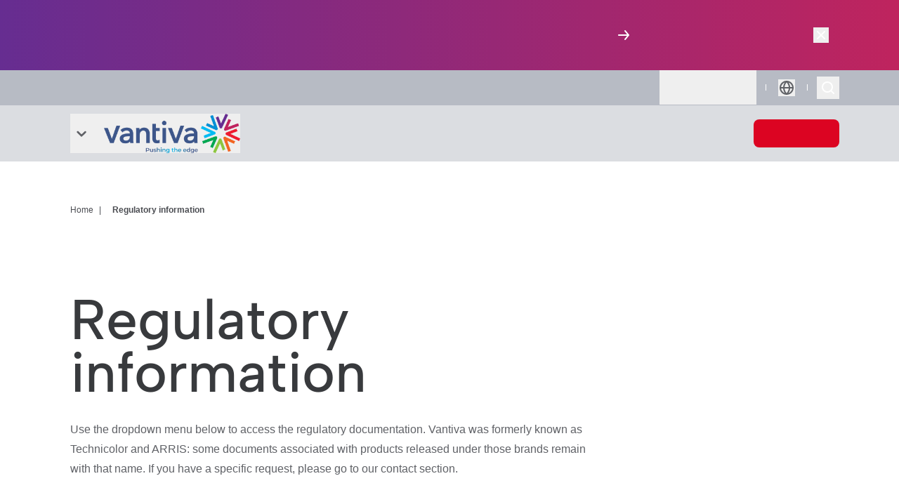

--- FILE ---
content_type: text/html; charset=UTF-8
request_url: https://www.vantiva.com/regulatory-information/eu-declaration-of-conformity-ipv5001-16/
body_size: 2253
content:
<!DOCTYPE html>
<html lang="en">
<head>
    <meta charset="utf-8">
    <meta name="viewport" content="width=device-width, initial-scale=1">
    <title></title>
    <style>
        body {
            font-family: "Arial";
        }
    </style>
    <script type="text/javascript">
    window.awsWafCookieDomainList = [];
    window.gokuProps = {
"key":"AQIDAHjcYu/GjX+QlghicBgQ/7bFaQZ+m5FKCMDnO+vTbNg96AEO9gbUdnuqRleedIFveoKBAAAAfjB8BgkqhkiG9w0BBwagbzBtAgEAMGgGCSqGSIb3DQEHATAeBglghkgBZQMEAS4wEQQMXCicb+XDQ2DOsA5iAgEQgDtOOjvqzKqZUOOF66YElXu3pyocg5gVC0/BC8tD+g1jRYn/JwfrKMBS9Rb8m+RPFq76YP0B8+1diFDu+g==",
          "iv":"D5498gCs/AAABiFC",
          "context":"5RUYzpmFQ5gnA8uxTB9eJa3AF4o2atABn3YP4l4zpX/4OGXZSvpjhm/3B271niPSY00ugGY0nak51YoOSViqs2RjmNifgYJbwWHo9FzmTDLTNwK+JrTR9i84hzGHQA3ZSEfOnRO0IcR3ZrZNzFIZkLJPMzh7d6uw2cn4P3MYfB6oeohZPkJ/wiGRPGg6NCb5KYFB7vU5wSY7gBkyDcKKko3V9XUUrhsplpjinqh/0Aeqvhi89B58W3599BbHnI4vS6QVFHsdegsfVpSu/1Ap+rHqtqJvJ+u28YcxzXbw/q39wMcglKRP42TXiATj/h6bB9fFHY3TTFn1Ffi4ul6vYciNcIvAw2WcqKTtfAtsZUOgLWQfbpAz2eeta6N9gcgWMkoj4f7NzFOJrrkVeGtV+wdzi9n5KuB0TMbg1bWhaxL22+LgUbt7sr6C8GvPXxr3vOfsefsbyxZkjy6lsV4m41OOyLHJrBlCREgg0pimZwZPnLpq/fU+2Dw54TOVQadofcCxJHDfROAL87X5lz9/Tw1UbzC+uuC6DPg/8iUkPD7BglSnZXDTJ1HZD06vBqlO4/oUxSp+9ELGiZQFrqT/EGofPhsUS6h1RhNrxMgq4KAkrRlRlSwT5i8/[base64]/UdEwo="
};
    </script>
    <script src="https://4f4ccc216a6d.35039563.us-east-2.token.awswaf.com/4f4ccc216a6d/4b4b9141d898/346484bf788b/challenge.js"></script>
</head>
<body>
    <div id="challenge-container"></div>
    <script type="text/javascript">
        AwsWafIntegration.saveReferrer();
        AwsWafIntegration.checkForceRefresh().then((forceRefresh) => {
            if (forceRefresh) {
                AwsWafIntegration.forceRefreshToken().then(() => {
                    window.location.reload(true);
                });
            } else {
                AwsWafIntegration.getToken().then(() => {
                    window.location.reload(true);
                });
            }
        });
    </script>
    <noscript>
        <h1>JavaScript is disabled</h1>
        In order to continue, we need to verify that you're not a robot.
        This requires JavaScript. Enable JavaScript and then reload the page.
    </noscript>
</body>
</html>

--- FILE ---
content_type: text/html; charset=UTF-8
request_url: https://www.vantiva.com/regulatory-information/eu-declaration-of-conformity-ipv5001-16/
body_size: 554416
content:
<!doctype html>
<html lang="en-US">

<head>
    <meta charset="utf-8">
    <meta
        name="viewport"
        content="width=device-width, initial-scale=1"
    >
    <meta property="og:type" content="website" />
    <meta property="og:title" content="CM3500 AU Cybersecurity Statement of Compliance" />
    <meta property="og:description" content="" />
    <meta property="og:image" content="https://www.vantiva.com/app/themes/vantiva-theme/public/images/favicon.ce46a4.png" />
    <meta property="og:url" content="https://www.vantiva.com/regulatory-information/eu-declaration-of-conformity-ipv5001-16" />
    <meta property="og:site_name" content="Vantiva" />
    <meta property="og:author" content="Vantiva" />

    <meta name="twitter:card" content=https://www.vantiva.com/app/themes/vantiva-theme/public/images/favicon.ce46a4.png />
    <meta name="twitter:title" content="CM3500 AU Cybersecurity Statement of Compliance" />
    <meta name="twitter:description" content="" />
    <meta name="twitter:image" content="https://www.vantiva.com/app/themes/vantiva-theme/public/images/favicon.ce46a4.png" />
    <meta name="twitter:creator" content="Vantiva" />

        <meta name='robots' content='index, follow, max-image-preview:large, max-snippet:-1, max-video-preview:-1' />
	<style>img:is([sizes="auto" i], [sizes^="auto," i]) { contain-intrinsic-size: 3000px 1500px }</style>
	<link rel="alternate" hreflang="en" href="https://www.vantiva.com/regulatory-information/" />
<link rel="alternate" hreflang="x-default" href="https://www.vantiva.com/regulatory-information/" />

	<!-- This site is optimized with the Yoast SEO plugin v24.9 - https://yoast.com/wordpress/plugins/seo/ -->
	<title>Regulatory information Archive - Vantiva</title>
	<link rel="canonical" href="https://www.vantiva.com/regulatory-information/" />
	<link rel="next" href="https://www.vantiva.com/regulatory-information/page/2/" />
	<meta property="og:locale" content="en_US" />
	<meta property="og:type" content="website" />
	<meta property="og:title" content="Regulatory information Archive - Vantiva" />
	<meta property="og:url" content="https://www.vantiva.com/regulatory-information/" />
	<meta property="og:site_name" content="Vantiva" />
	<meta property="og:image" content="https://www.vantiva.com/app/uploads/2024/10/vantiva_logotag_9col_pos_radial_blue_2024.png" />
	<meta property="og:image:width" content="4758" />
	<meta property="og:image:height" content="1374" />
	<meta property="og:image:type" content="image/png" />
	<meta name="twitter:card" content="summary_large_image" />
	<meta name="twitter:site" content="@vantiva" />
	<script type="application/ld+json" class="yoast-schema-graph">{"@context":"https://schema.org","@graph":[{"@type":"CollectionPage","@id":"https://www.vantiva.com/regulatory-information/","url":"https://www.vantiva.com/regulatory-information/","name":"Regulatory information Archive - Vantiva","isPartOf":{"@id":"https://www.vantiva.com/#website"},"breadcrumb":{"@id":"https://www.vantiva.com/regulatory-information/#breadcrumb"},"inLanguage":"en-US"},{"@type":"BreadcrumbList","@id":"https://www.vantiva.com/regulatory-information/#breadcrumb","itemListElement":[{"@type":"ListItem","position":1,"name":"Home","item":"https://www.vantiva.com/"},{"@type":"ListItem","position":2,"name":"Regulatory information"}]},{"@type":"WebSite","@id":"https://www.vantiva.com/#website","url":"https://www.vantiva.com/","name":"Vantiva","description":"Pushing the edge","potentialAction":[{"@type":"SearchAction","target":{"@type":"EntryPoint","urlTemplate":"https://www.vantiva.com/?s={search_term_string}"},"query-input":{"@type":"PropertyValueSpecification","valueRequired":true,"valueName":"search_term_string"}}],"inLanguage":"en-US"}]}</script>
	<!-- / Yoast SEO plugin. -->


<link rel='dns-prefetch' href='//www.vantiva.com' />
<link rel='dns-prefetch' href='//js.hsforms.net' />
<link rel="alternate" type="application/rss+xml" title="Vantiva &raquo; Regulatory information Feed" href="https://www.vantiva.com/regulatory-information/feed/" />
<script>
window._wpemojiSettings = {"baseUrl":"https:\/\/s.w.org\/images\/core\/emoji\/16.0.1\/72x72\/","ext":".png","svgUrl":"https:\/\/s.w.org\/images\/core\/emoji\/16.0.1\/svg\/","svgExt":".svg","source":{"concatemoji":"https:\/\/www.vantiva.com\/wp\/wp-includes\/js\/wp-emoji-release.min.js?ver=6.8.3"}};
/*! This file is auto-generated */
!function(s,n){var o,i,e;function c(e){try{var t={supportTests:e,timestamp:(new Date).valueOf()};sessionStorage.setItem(o,JSON.stringify(t))}catch(e){}}function p(e,t,n){e.clearRect(0,0,e.canvas.width,e.canvas.height),e.fillText(t,0,0);var t=new Uint32Array(e.getImageData(0,0,e.canvas.width,e.canvas.height).data),a=(e.clearRect(0,0,e.canvas.width,e.canvas.height),e.fillText(n,0,0),new Uint32Array(e.getImageData(0,0,e.canvas.width,e.canvas.height).data));return t.every(function(e,t){return e===a[t]})}function u(e,t){e.clearRect(0,0,e.canvas.width,e.canvas.height),e.fillText(t,0,0);for(var n=e.getImageData(16,16,1,1),a=0;a<n.data.length;a++)if(0!==n.data[a])return!1;return!0}function f(e,t,n,a){switch(t){case"flag":return n(e,"\ud83c\udff3\ufe0f\u200d\u26a7\ufe0f","\ud83c\udff3\ufe0f\u200b\u26a7\ufe0f")?!1:!n(e,"\ud83c\udde8\ud83c\uddf6","\ud83c\udde8\u200b\ud83c\uddf6")&&!n(e,"\ud83c\udff4\udb40\udc67\udb40\udc62\udb40\udc65\udb40\udc6e\udb40\udc67\udb40\udc7f","\ud83c\udff4\u200b\udb40\udc67\u200b\udb40\udc62\u200b\udb40\udc65\u200b\udb40\udc6e\u200b\udb40\udc67\u200b\udb40\udc7f");case"emoji":return!a(e,"\ud83e\udedf")}return!1}function g(e,t,n,a){var r="undefined"!=typeof WorkerGlobalScope&&self instanceof WorkerGlobalScope?new OffscreenCanvas(300,150):s.createElement("canvas"),o=r.getContext("2d",{willReadFrequently:!0}),i=(o.textBaseline="top",o.font="600 32px Arial",{});return e.forEach(function(e){i[e]=t(o,e,n,a)}),i}function t(e){var t=s.createElement("script");t.src=e,t.defer=!0,s.head.appendChild(t)}"undefined"!=typeof Promise&&(o="wpEmojiSettingsSupports",i=["flag","emoji"],n.supports={everything:!0,everythingExceptFlag:!0},e=new Promise(function(e){s.addEventListener("DOMContentLoaded",e,{once:!0})}),new Promise(function(t){var n=function(){try{var e=JSON.parse(sessionStorage.getItem(o));if("object"==typeof e&&"number"==typeof e.timestamp&&(new Date).valueOf()<e.timestamp+604800&&"object"==typeof e.supportTests)return e.supportTests}catch(e){}return null}();if(!n){if("undefined"!=typeof Worker&&"undefined"!=typeof OffscreenCanvas&&"undefined"!=typeof URL&&URL.createObjectURL&&"undefined"!=typeof Blob)try{var e="postMessage("+g.toString()+"("+[JSON.stringify(i),f.toString(),p.toString(),u.toString()].join(",")+"));",a=new Blob([e],{type:"text/javascript"}),r=new Worker(URL.createObjectURL(a),{name:"wpTestEmojiSupports"});return void(r.onmessage=function(e){c(n=e.data),r.terminate(),t(n)})}catch(e){}c(n=g(i,f,p,u))}t(n)}).then(function(e){for(var t in e)n.supports[t]=e[t],n.supports.everything=n.supports.everything&&n.supports[t],"flag"!==t&&(n.supports.everythingExceptFlag=n.supports.everythingExceptFlag&&n.supports[t]);n.supports.everythingExceptFlag=n.supports.everythingExceptFlag&&!n.supports.flag,n.DOMReady=!1,n.readyCallback=function(){n.DOMReady=!0}}).then(function(){return e}).then(function(){var e;n.supports.everything||(n.readyCallback(),(e=n.source||{}).concatemoji?t(e.concatemoji):e.wpemoji&&e.twemoji&&(t(e.twemoji),t(e.wpemoji)))}))}((window,document),window._wpemojiSettings);
</script>
<style id='wp-emoji-styles-inline-css'>

	img.wp-smiley, img.emoji {
		display: inline !important;
		border: none !important;
		box-shadow: none !important;
		height: 1em !important;
		width: 1em !important;
		margin: 0 0.07em !important;
		vertical-align: -0.1em !important;
		background: none !important;
		padding: 0 !important;
	}
</style>
<style id='wp-block-library-inline-css'>
:root{--wp-admin-theme-color:#007cba;--wp-admin-theme-color--rgb:0,124,186;--wp-admin-theme-color-darker-10:#006ba1;--wp-admin-theme-color-darker-10--rgb:0,107,161;--wp-admin-theme-color-darker-20:#005a87;--wp-admin-theme-color-darker-20--rgb:0,90,135;--wp-admin-border-width-focus:2px;--wp-block-synced-color:#7a00df;--wp-block-synced-color--rgb:122,0,223;--wp-bound-block-color:var(--wp-block-synced-color)}@media (min-resolution:192dpi){:root{--wp-admin-border-width-focus:1.5px}}.wp-element-button{cursor:pointer}:root{--wp--preset--font-size--normal:16px;--wp--preset--font-size--huge:42px}:root .has-very-light-gray-background-color{background-color:#eee}:root .has-very-dark-gray-background-color{background-color:#313131}:root .has-very-light-gray-color{color:#eee}:root .has-very-dark-gray-color{color:#313131}:root .has-vivid-green-cyan-to-vivid-cyan-blue-gradient-background{background:linear-gradient(135deg,#00d084,#0693e3)}:root .has-purple-crush-gradient-background{background:linear-gradient(135deg,#34e2e4,#4721fb 50%,#ab1dfe)}:root .has-hazy-dawn-gradient-background{background:linear-gradient(135deg,#faaca8,#dad0ec)}:root .has-subdued-olive-gradient-background{background:linear-gradient(135deg,#fafae1,#67a671)}:root .has-atomic-cream-gradient-background{background:linear-gradient(135deg,#fdd79a,#004a59)}:root .has-nightshade-gradient-background{background:linear-gradient(135deg,#330968,#31cdcf)}:root .has-midnight-gradient-background{background:linear-gradient(135deg,#020381,#2874fc)}.has-regular-font-size{font-size:1em}.has-larger-font-size{font-size:2.625em}.has-normal-font-size{font-size:var(--wp--preset--font-size--normal)}.has-huge-font-size{font-size:var(--wp--preset--font-size--huge)}.has-text-align-center{text-align:center}.has-text-align-left{text-align:left}.has-text-align-right{text-align:right}#end-resizable-editor-section{display:none}.aligncenter{clear:both}.items-justified-left{justify-content:flex-start}.items-justified-center{justify-content:center}.items-justified-right{justify-content:flex-end}.items-justified-space-between{justify-content:space-between}.screen-reader-text{border:0;clip-path:inset(50%);height:1px;margin:-1px;overflow:hidden;padding:0;position:absolute;width:1px;word-wrap:normal!important}.screen-reader-text:focus{background-color:#ddd;clip-path:none;color:#444;display:block;font-size:1em;height:auto;left:5px;line-height:normal;padding:15px 23px 14px;text-decoration:none;top:5px;width:auto;z-index:100000}html :where(.has-border-color){border-style:solid}html :where([style*=border-top-color]){border-top-style:solid}html :where([style*=border-right-color]){border-right-style:solid}html :where([style*=border-bottom-color]){border-bottom-style:solid}html :where([style*=border-left-color]){border-left-style:solid}html :where([style*=border-width]){border-style:solid}html :where([style*=border-top-width]){border-top-style:solid}html :where([style*=border-right-width]){border-right-style:solid}html :where([style*=border-bottom-width]){border-bottom-style:solid}html :where([style*=border-left-width]){border-left-style:solid}html :where(img[class*=wp-image-]){height:auto;max-width:100%}:where(figure){margin:0 0 1em}html :where(.is-position-sticky){--wp-admin--admin-bar--position-offset:var(--wp-admin--admin-bar--height,0px)}@media screen and (max-width:600px){html :where(.is-position-sticky){--wp-admin--admin-bar--position-offset:0px}}
</style>
<link rel='stylesheet' id='wpml-blocks-css' href='https://www.vantiva.com/app/plugins/sitepress-multilingual-cms/dist/css/blocks/styles.css?ver=4.6.14' media='all' />
<link rel='stylesheet' id='wpml-legacy-vertical-list-0-css' href='https://www.vantiva.com/app/plugins/sitepress-multilingual-cms/templates/language-switchers/legacy-list-vertical/style.min.css?ver=1' media='all' />
<link rel='stylesheet' id='tablepress-default-css' href='https://www.vantiva.com/app/plugins/tablepress/css/build/default.css?ver=2.4.4' media='all' />
<link rel='stylesheet' id='app/0-css' href='https://www.vantiva.com/app/themes/vantiva-theme/public/css/app.df2315.css' media='all' />
<script id="wpml-cookie-js-extra">
var wpml_cookies = {"wp-wpml_current_language":{"value":"en","expires":1,"path":"\/"}};
var wpml_cookies = {"wp-wpml_current_language":{"value":"en","expires":1,"path":"\/"}};
</script>
<script src="https://www.vantiva.com/app/plugins/sitepress-multilingual-cms/res/js/cookies/language-cookie.js?ver=4.6.14" id="wpml-cookie-js" defer data-wp-strategy="defer"></script>
<script src="//js.hsforms.net/forms/v2.js?ver=6.8.3" id="hubspot-js"></script>
<script src="https://www.vantiva.com/wp/wp-includes/js/jquery/jquery.min.js?ver=3.7.1" id="jquery-core-js"></script>
<script src="https://www.vantiva.com/wp/wp-includes/js/jquery/jquery-migrate.min.js?ver=3.4.1" id="jquery-migrate-js"></script>
<link rel="EditURI" type="application/rsd+xml" title="RSD" href="https://www.vantiva.com/wp/xmlrpc.php?rsd" />
<meta name="generator" content="WordPress 6.8.3" />
<link rel="shortcut icon" href="https://www.vantiva.com/app/themes/vantiva-theme/resources/images/favicon.png" /><meta name="generator" content="WPML ver:4.6.14 stt:1,4;" />
<link rel="icon" href="https://www.vantiva.com/app/uploads/2024/12/cropped-favicon-32x32.png" sizes="32x32" />
<link rel="icon" href="https://www.vantiva.com/app/uploads/2024/12/cropped-favicon-192x192.png" sizes="192x192" />
<link rel="apple-touch-icon" href="https://www.vantiva.com/app/uploads/2024/12/cropped-favicon-180x180.png" />
<meta name="msapplication-TileImage" content="https://www.vantiva.com/app/uploads/2024/12/cropped-favicon-270x270.png" />

    <!-- Google Tag Manager -->
    <script>
        (function(w, d, s, l, i) {
            w[l] = w[l] || [];
            w[l].push({
                'gtm.start': new Date().getTime(),
                event: 'gtm.js'
            });
            var f = d.getElementsByTagName(s)[0],
                j = d.createElement(s),
                dl = l != 'dataLayer' ? '&l=' + l : '';
            j.async = true;
            j.src =
                'https://www.googletagmanager.com/gtm.js?id=' + i + dl +
                '&gtm_auth=hg4OsGZiXBtzsG7rT5DQgA&gtm_preview=env-3&gtm_cookies_win=x';
            f.parentNode.insertBefore(j, f);
        })(window, document, 'script', 'dataLayer', 'GTM-MJ2W2ZP');
    </script>
    <!-- End Google Tag Manager -->
</head>

<body class="archive post-type-archive post-type-archive-regulatory-infos wp-embed-responsive wp-theme-vantiva-theme">
    <!-- Google Tag Manager (noscript) -->
    <noscript><iframe
            src="https://www.googletagmanager.com/ns.html?id=GTM-MJ2W2ZP&gtm_auth=hg4OsGZiXBtzsG7rT5DQgA&gtm_preview=env-3&gtm_cookies_win=x"
            height="0"
            width="0"
            style="display:none;visibility:hidden"
        ></iframe></noscript>
    <!-- End Google Tag Manager (noscript) -->

    
            <div
        id="flashNewsBanner"
        data-updateDate="02/03/2025"
        class="fixed z-900 -top-full left-0 h-100 w-full py-10 lg:py-20 flex items-center justify-center gradient-purple-smart-spaces overflow-hidden"
    >
        <div class="container-footer max-w-screen-footer bigscreen:max-w-screen-bigscreen mx-auto px-16 md:px-50 lg:px-100 w-full">
    <div class="w-full flex items-center justify-between">
                <div>
                    
                </div>

                <div class="flex justify-center items-center relative">
                    <div class="wysiwyg w-[90%] lg:w-auto">
                        <p class="title-4"><span style="color: #ffffff;"><strong>Vantiva Unveils Revolutionary Wi-Fi 7 Condor 5G FWA Home Gateway</strong></span></p>

                    </div>
                    <div class="text-white ml-10 shrink-0">
                        <svg
    width="24"
    height="24"
    viewBox="0 0 24 24"
    fill="none"
    xmlns="http://www.w3.org/2000/svg"
    class=""
    aria-hidden="true"
    focusable="false"
>
    <path
        d="M5 13H16.86L13.23 17.36C13.146 17.4611 13.0826 17.5778 13.0437 17.7034C13.0047 17.829 12.9909 17.961 13.003 18.0919C13.0274 18.3564 13.1558 18.6003 13.36 18.77C13.5642 18.9397 13.8275 19.0214 14.0919 18.997C14.3563 18.9726 14.6003 18.8442 14.77 18.64L19.77 12.64C19.8036 12.5923 19.8337 12.5421 19.86 12.49C19.86 12.44 19.91 12.41 19.93 12.36C19.9753 12.2453 19.9991 12.1233 20 12C19.9991 11.8767 19.9753 11.7547 19.93 11.64C19.93 11.59 19.88 11.56 19.86 11.51C19.8337 11.4579 19.8036 11.4077 19.77 11.36L14.77 5.36C14.676 5.24712 14.5582 5.15634 14.4252 5.09412C14.2921 5.0319 14.1469 4.99976 14 5C13.7663 4.99955 13.5399 5.08092 13.36 5.23C13.2587 5.31395 13.175 5.41705 13.1137 5.5334C13.0523 5.64975 13.0145 5.77705 13.0025 5.90803C12.9904 6.03901 13.0043 6.17108 13.0433 6.29668C13.0824 6.42229 13.1458 6.53895 13.23 6.64L16.86 11H5C4.73478 11 4.48043 11.1054 4.29289 11.2929C4.10536 11.4804 4 11.7348 4 12C4 12.2652 4.10536 12.5196 4.29289 12.7071C4.48043 12.8946 4.73478 13 5 13Z"
        fill="currentColor"
    />
</svg>
                    </div>
                    <a href="https://www.vantiva.com/resources/vantiva-unveils-revolutionary-wi-fi-7-condor-5g-fwa-home-gateway/" class="absolute left-0 top-0 w-full h-full" aria-label="Vantiva Unveils Revolutionary Wi-Fi 7 Condor 5G FWA Home Gateway
"></a>
                </div>

                <button
                    type="button"
                    id="closeBanner"
                    class="text-white p-5 shrink-0 ml-20 cursor-pointer"
                    aria-label="Close the banner"
                >
                    <svg width="12" height="12" viewBox="0 0 12 12" fill="none" xmlns="http://www.w3.org/2000/svg" aria-hidden="true" focusable="false">
    <path d="M7.40994 6.00019L11.7099 1.71019C11.8982 1.52188 12.004 1.26649 12.004 1.00019C12.004 0.733884 11.8982 0.478489 11.7099 0.290185C11.5216 0.101882 11.2662 -0.00390625 10.9999 -0.00390625C10.7336 -0.00390625 10.4782 0.101882 10.2899 0.290185L5.99994 4.59019L1.70994 0.290185C1.52164 0.101882 1.26624 -0.00390625 0.999939 -0.00390625C0.733637 -0.00390625 0.478243 0.101882 0.289939 0.290185C0.101635 0.478489 -0.00415277 0.733884 -0.00415277 1.00019C-0.00415278 1.26649 0.101635 1.52188 0.289939 1.71019L4.58994 6.00019L0.289939 10.2902C0.196211 10.3831 0.121816 10.4937 0.0710478 10.6156C0.0202791 10.7375 -0.00585938 10.8682 -0.00585938 11.0002C-0.00585938 11.1322 0.0202791 11.2629 0.0710478 11.3848C0.121816 11.5066 0.196211 11.6172 0.289939 11.7102C0.382902 11.8039 0.493503 11.8783 0.615362 11.9291C0.737221 11.9798 0.867927 12.006 0.999939 12.006C1.13195 12.006 1.26266 11.9798 1.38452 11.9291C1.50638 11.8783 1.61698 11.8039 1.70994 11.7102L5.99994 7.41019L10.2899 11.7102C10.3829 11.8039 10.4935 11.8783 10.6154 11.9291C10.7372 11.9798 10.8679 12.006 10.9999 12.006C11.132 12.006 11.2627 11.9798 11.3845 11.9291C11.5064 11.8783 11.617 11.8039 11.7099 11.7102C11.8037 11.6172 11.8781 11.5066 11.9288 11.3848C11.9796 11.2629 12.0057 11.1322 12.0057 11.0002C12.0057 10.8682 11.9796 10.7375 11.9288 10.6156C11.8781 10.4937 11.8037 10.3831 11.7099 10.2902L7.40994 6.00019Z" fill="currentColor"/>
</svg>                </button>
            </div>
</div>
    </div>
    
    <div
        id="app"
        class="section-vantiva"
    >
        <header
    role="banner"
    id="header"
    class="no-title-gradient header fixed z-950 top-0 left-0 w-full"
>
    <a
        href="#main"
        class="sr-only focus:not-sr-only focus:absolute focus:top-2 focus:left-2 focus:z-[9999] focus:px-4 focus:py-2 focus:bg-deep-blue-900 focus:text-white focus:no-underline focus:rounded focus:text-sm focus:font-bold hover:focus:bg-red-600 focus:outline focus:outline-2 focus:outline-deep-blue-900 focus:outline-offset-2"
    >
        Passer au contenu principal
    </a>

    <div class="top-header-desktop w-full h-50 bg-top-header hidden lg:block">
    <div class="container-footer max-w-screen-footer bigscreen:max-w-screen-bigscreen mx-auto px-16 md:px-50 lg:px-100 ">
    <nav class="flex justify-between items-center" role="navigation">
            <ul class="flex items-center -mx-15">
                                    <li>
                        <a
    href="https://www.vantiva.com/we-are-vantiva/"
    class="header-colored-link inline-block p-15 font-primary font-light text-16 leading-19 hover:text-red-600 no-underline  "
>
    We Are Vantiva
</a>
                    </li>
                                    <li>
                        <a
    href="https://www.vantiva.com/investor-center/"
    class="header-colored-link inline-block p-15 font-primary font-light text-16 leading-19 hover:text-red-600 no-underline  "
>
    Investor center
</a>
                    </li>
                                    <li>
                        <a
    href="https://www.vantiva.com/jobs/"
    class="header-colored-link inline-block p-15 font-primary font-light text-16 leading-19 hover:text-red-600 no-underline  "
>
    Careers
</a>
                    </li>
                                    <li>
                        <a
    href="https://www.vantiva.com/esg/"
    class="header-colored-link inline-block p-15 font-primary font-light text-16 leading-19 hover:text-red-600 no-underline  "
>
    Vantiva Cares
</a>
                    </li>
                                    <li>
                        <a
    href="https://www.vantiva.com/events/"
    class="header-colored-link inline-block p-15 font-primary font-light text-16 leading-19 hover:text-red-600 no-underline  "
>
    Events
</a>
                    </li>
                                    <li>
                        <a
    href="/resources/"
    class="header-colored-link inline-block p-15 font-primary font-light text-16 leading-19 hover:text-red-600 no-underline  "
>
    Resources
</a>
                    </li>
                            </ul>
            <ul class="flex items-center -mx-15">
                                    <li class="mx-6">
                        <button
                            type="button"
                            id="showFlashNews"
                            class="header-colored-link inline-block p-15 font-primary font-light text-16 leading-19 hover:text-red-600"
                        >
                            Show flash news
                        </button>
                    </li>
                    <span class="header-colored-link mx-6 font-primary text-10">|</span>
                                <li class="mx-6">
                    
                    <div
    x-cloak
    x-data="{
        open: false,
        button: null,
        firstMenuItem: null,
        lastMenuItem: null,
        modalContainer: null,
        isMobile: window.innerWidth < 1024,
        
        focusMenu() {
            this.$nextTick(() => {
                if (this.open && this.firstMenuItem) {
                    this.firstMenuItem.focus();
                }
            });
        },
        
        focusButton() {
            this.$nextTick(() => {
                if (!this.open && this.button) {
                    this.button.focus();
                }
            });
        }
    }"
    class="language-switcher p-4 z-985 "
    @mouseover="open = true"
    @mouseleave="open = false"
>
    <button
        class="w-full flex justify-center items-center text-neutral-400"
        @focus="open = true; focusMenu()"
        @keydown.escape="open = false; focusButton()"
        @keydown.enter.prevent="open = true; focusMenu()"
        @keydown.space.prevent="open = true; focusMenu()"
        aria-haspopup="true"
        :aria-expanded="open ? 'true' : 'false'"
        x-ref="button"
        >
        <span class="sr-only">Language</span>
        <svg
    width="24"
    height="24"
    viewBox="0 0 24 24"
    fill="none"
    xmlns="http://www.w3.org/2000/svg"
    class=""
    aria-hidden="true"
    focusable="false"
>
    <path
        d="M22 12C22 10.6868 21.7413 9.38642 21.2388 8.17317C20.7362 6.95991 19.9997 5.85752 19.0711 4.92893C18.1425 4.00035 17.0401 3.26375 15.8268 2.7612C14.6136 2.25866 13.3132 2 12 2C9.34784 2 6.8043 3.05357 4.92893 4.92893C3.05357 6.8043 2 9.34784 2 12C2 14.6522 3.05357 17.1957 4.92893 19.0711C6.8043 20.9464 9.34784 22 12 22C14.6522 22 17.1957 20.9464 19.0711 19.0711C20.9464 17.1957 22 14.6522 22 12ZM19.93 11H17C16.8351 8.64814 16.0293 6.38635 14.67 4.46C16.0665 4.95597 17.2977 5.83007 18.2265 6.98484C19.1553 8.13962 19.745 9.52967 19.93 11ZM9.08 13H15C14.7441 15.4706 13.6911 17.7908 12 19.61C10.3101 17.7984 9.28119 15.4693 9.08 13ZM9.08 11C9.31289 8.54183 10.3376 6.22572 12 4.4C13.7047 6.20612 14.7601 8.52804 15 11H9.08ZM9.44 4.43C8.07355 6.36702 7.2548 8.63672 7.07 11H4.07C4.2589 9.5115 4.86261 8.10612 5.81217 6.94437C6.76172 5.78262 8.01886 4.91133 9.44 4.43ZM4.07 13H7.07C7.23469 15.3613 8.04788 17.6313 9.42 19.56C8.00397 19.0763 6.75199 18.2052 5.80627 17.0456C4.86055 15.886 4.25902 14.4844 4.07 13ZM14.62 19.55C15.9884 17.6207 16.8107 15.3577 17 13H19.95C19.7609 14.4802 19.1615 15.8781 18.2196 17.0356C17.2778 18.193 16.0309 19.064 14.62 19.55Z"
        fill="currentColor"
    />
</svg>
                    </button>

    <div
        class="block lg:hidden fixed z-975 left-0 top-0 w-full h-full bg-[#1F2C4766] blur-12"
        :class="{
            'opacity-0 pointer-events-none': !open,
            'opacity-1': open,
        }"
    ></div>

    <template x-if="open">
        <div
            class="wpml-custom-dropdown z-980"
            x-transition
            @keydown.escape="open = false; focusButton()"
            x-ref="modalContainer"
        >
            <div class="w-full flex justify-end lg:hidden">
                <button class="w-40 h-40 flex items-center justify-center" @click="open = false" data-close-modal="true">
                    <svg width="12" height="12" viewBox="0 0 12 12" fill="none" xmlns="http://www.w3.org/2000/svg" aria-hidden="true" focusable="false">
    <path d="M7.40994 6.00019L11.7099 1.71019C11.8982 1.52188 12.004 1.26649 12.004 1.00019C12.004 0.733884 11.8982 0.478489 11.7099 0.290185C11.5216 0.101882 11.2662 -0.00390625 10.9999 -0.00390625C10.7336 -0.00390625 10.4782 0.101882 10.2899 0.290185L5.99994 4.59019L1.70994 0.290185C1.52164 0.101882 1.26624 -0.00390625 0.999939 -0.00390625C0.733637 -0.00390625 0.478243 0.101882 0.289939 0.290185C0.101635 0.478489 -0.00415277 0.733884 -0.00415277 1.00019C-0.00415278 1.26649 0.101635 1.52188 0.289939 1.71019L4.58994 6.00019L0.289939 10.2902C0.196211 10.3831 0.121816 10.4937 0.0710478 10.6156C0.0202791 10.7375 -0.00585938 10.8682 -0.00585938 11.0002C-0.00585938 11.1322 0.0202791 11.2629 0.0710478 11.3848C0.121816 11.5066 0.196211 11.6172 0.289939 11.7102C0.382902 11.8039 0.493503 11.8783 0.615362 11.9291C0.737221 11.9798 0.867927 12.006 0.999939 12.006C1.13195 12.006 1.26266 11.9798 1.38452 11.9291C1.50638 11.8783 1.61698 11.8039 1.70994 11.7102L5.99994 7.41019L10.2899 11.7102C10.3829 11.8039 10.4935 11.8783 10.6154 11.9291C10.7372 11.9798 10.8679 12.006 10.9999 12.006C11.132 12.006 11.2627 11.9798 11.3845 11.9291C11.5064 11.8783 11.617 11.8039 11.7099 11.7102C11.8037 11.6172 11.8781 11.5066 11.9288 11.3848C11.9796 11.2629 12.0057 11.1322 12.0057 11.0002C12.0057 10.8682 11.9796 10.7375 11.9288 10.6156C11.8781 10.4937 11.8037 10.3831 11.7099 10.2902L7.40994 6.00019Z" fill="currentColor"/>
</svg>                </button>
            </div>
            <div x-init="$nextTick(() => {
                const allLinks = $el.querySelectorAll('a,button');
                allLinks.forEach(link => link.setAttribute('tabindex', '0'));
                setTimeout(() => {
                    const firstLink = $el.querySelector('a,button');
                    if (firstLink) {
                        $refs.firstMenuItem = firstLink;
                        firstLink.focus();
                    }
                }, 50);
            })">
                
<div class="wpml-ls-statics-shortcode_actions wpml-ls wpml-ls-legacy-list-vertical">
	<ul>

					<li class="wpml-ls-slot-shortcode_actions wpml-ls-item wpml-ls-item-en wpml-ls-current-language wpml-ls-first-item wpml-ls-last-item wpml-ls-item-legacy-list-vertical">
				<a href="https://www.vantiva.com/regulatory-information/" class="wpml-ls-link">
                    <span class="wpml-ls-native">English</span></a>
			</li>
		
	</ul>
</div>

            </div>
        </div>
    </template>
</div>
                </li>
                <span class="header-colored-link mx-6 font-primary text-10">|</span>
                <li class="ml-6">
                    <div
    x-data="{
        open: false,
        previousFocus: null,
        
        trapFocus() {
            if (!this.open) return;
            
            this.previousFocus = document.activeElement;
            
            // Rendre les éléments spécifiques inerte
            document.querySelector('main')?.setAttribute('inert', '');
            document.querySelector('.top-header-desktop ul:first-of-type')?.setAttribute('inert', '');
            document.querySelector('.top-header-desktop ul:nth-of-type(2) li:first-of-type')?.setAttribute('inert', '');
            document.querySelector('footer')?.setAttribute('inert', '');
            
            const modal = this.$el.querySelector('dialog');
            if (!modal) return;
            
            modal.showModal();
            
            const handleClickOutside = (e) => {
                if (e.target.closest('button.header-colored-link')) return;
                
                const rect = modal.getBoundingClientRect();
                const isInDialog = (rect.top <= e.clientY && e.clientY <= rect.bottom &&
                    rect.left <= e.clientX && e.clientX <= rect.right);
                if (!isInDialog) {
                    this.open = false;
                }
            };
            
            setTimeout(() => {
                document.addEventListener('click', handleClickOutside);
            }, 100);
            
            const focusableElements = Array.from(modal.querySelectorAll('button, a[href], input, select, textarea, [tabindex]:not([tabindex=\'-1\'])'));
            
            if (focusableElements.length > 0) {
                focusableElements[0].focus();
            }
            
            const handleKeyDown = (e) => {
                if (e.key === 'Tab') {
                    const currentIndex = focusableElements.indexOf(document.activeElement);
                    let nextIndex;
                    
                    if (e.shiftKey) {
                        nextIndex = currentIndex <= 0 ? focusableElements.length - 1 : currentIndex - 1;
                    } else {
                        nextIndex = currentIndex === focusableElements.length - 1 ? 0 : currentIndex + 1;
                    }
                    
                    focusableElements[nextIndex].focus();
                    e.preventDefault();
                }
            };
            
            document.addEventListener('keydown', handleKeyDown, true);
            
            this.$watch('open', (value) => {
                if (!value) {
                    modal.close();
                    document.removeEventListener('keydown', handleKeyDown, true);
                    document.removeEventListener('click', handleClickOutside);
                    document.querySelector('main')?.removeAttribute('inert');
                    document.querySelector('.top-header-desktop ul:first-of-type')?.removeAttribute('inert');
                    document.querySelector('.top-header-desktop ul:nth-of-type(2) li:first-of-type')?.removeAttribute('inert');
                    document.querySelector('footer')?.removeAttribute('inert');
                    if (this.previousFocus) {
                        this.previousFocus.focus();
                    }
                }
            });
        }
    }"
    x-init="$watch('open', value => value && trapFocus())"
    class="flex items-center "
>
    <button
        class="header-colored-link my-auto p-4 hover:text-red-600"
        aria-label="Search"
        @click="open = true"
    >
        <svg
    width="24"
    height="24"
    viewBox="0 0 24 24"
    fill="none"
    xmlns="http://www.w3.org/2000/svg"
    class=""
    aria-hidden="true"
    focusable="false"
>
    <path
        d="M20.71 19.29L17.31 15.9C18.407 14.5025 19.0022 12.7767 19 11C19 9.41775 18.5308 7.87103 17.6518 6.55544C16.7727 5.23985 15.5233 4.21447 14.0615 3.60897C12.5997 3.00347 10.9911 2.84504 9.43928 3.15372C7.88743 3.4624 6.46197 4.22433 5.34315 5.34315C4.22433 6.46197 3.4624 7.88743 3.15372 9.43928C2.84504 10.9911 3.00347 12.5997 3.60897 14.0615C4.21447 15.5233 5.23985 16.7727 6.55544 17.6518C7.87103 18.5308 9.41775 19 11 19C12.7767 19.0022 14.5025 18.407 15.9 17.31L19.29 20.71C19.383 20.8037 19.4936 20.8781 19.6154 20.9289C19.7373 20.9797 19.868 21.0058 20 21.0058C20.132 21.0058 20.2627 20.9797 20.3846 20.9289C20.5064 20.8781 20.617 20.8037 20.71 20.71C20.8037 20.617 20.8781 20.5064 20.9289 20.3846C20.9797 20.2627 21.0058 20.132 21.0058 20C21.0058 19.868 20.9797 19.7373 20.9289 19.6154C20.8781 19.4936 20.8037 19.383 20.71 19.29ZM5 11C5 9.81332 5.3519 8.65328 6.01119 7.66658C6.67047 6.67989 7.60755 5.91085 8.7039 5.45673C9.80026 5.0026 11.0067 4.88378 12.1705 5.11529C13.3344 5.3468 14.4035 5.91825 15.2426 6.75736C16.0818 7.59648 16.6532 8.66558 16.8847 9.82946C17.1162 10.9933 16.9974 12.1997 16.5433 13.2961C16.0892 14.3925 15.3201 15.3295 14.3334 15.9888C13.3467 16.6481 12.1867 17 11 17C9.4087 17 7.88258 16.3679 6.75736 15.2426C5.63214 14.1174 5 12.5913 5 11Z"
        fill="currentColor"
    />
</svg>
    </button>

    <div
        x-show="open"
        x-cloak
        x-transition:enter="transition ease-out duration-300"
        x-transition:enter-start="opacity-0"
        x-transition:enter-end="opacity-100"
        x-transition:leave="transition ease-in duration-200"
        x-transition:leave-start="opacity-100"
        x-transition:leave-end="opacity-0"
        class="fixed inset-0 z-975"
        @keydown.escape.window="open = false"
    >
        <div
            class="fixed z-975 left-0 top-0 w-full h-full bg-[#1F2C4766] blur-12 has-transition-dynamic"
            @click="open = false"
        ></div>

        <dialog
            class="fixed z-980 top-0 left-0 py-48 transform bg-white has-search-box-shadow has-transition-dynamic !m-0 !border-0 !max-w-none !w-screen flex flex-col"
            aria-modal="true"
            aria-label="Search"
        >
            <div class="flex justify-end pr-100 w-full">
                <button
                    @click="open = false"
                    class="p-4 text-neutral-400 hover:text-red-600 transition-colors"
                    aria-label="Close search"
                    type="button"
                >
                    <svg width="24" height="24" viewBox="0 0 24 24" fill="none" xmlns="http://www.w3.org/2000/svg">
                        <path d="M18 6L6 18M6 6L18 18" stroke="currentColor" stroke-width="2" stroke-linecap="round" stroke-linejoin="round"
                        aria-hidden="true"
                        focusable="false"
                    /></svg>
                </button>
            </div>
            <div class="container-footer max-w-screen-footer bigscreen:max-w-screen-bigscreen mx-auto px-16 md:px-50 lg:px-100 ">
    <form
                    role="search"
                    id="search-form-desktop"
                    action="https://www.vantiva.com/search/"
                    method="get"
                    class="w-full flex items-center"
                >
                    <label for="search-desktop" class="mr-16 shrink-0 text-16 leading-25 text-neutral-400">
                        I&#039;m looking for
                    </label>
                    <input
                        type="search"
                        name="search"
                        id="search-desktop"
                        placeholder="a fiber sol"
                        value=""
                        class="search-input w-full flex-1 mr-40"
                    >
                    <button
    class="button-vantiva p-16 rounded-8 uppercase text-center text-16 font-bold text-white bg-red-700 font-primary font-bold shrink-0 h-fit gradient-red-global"
            big="1" >

    
            <span>
            Search
        </span>
    
        </button>
                </form>
</div>
        </dialog>
    </div>
</div>

                </li>
            </ul>
        </nav>
</div>
</div>
    <div class="main-header-desktop w-full h-auto py-12 bg-main-header hidden lg:block">
    <div class="container-footer max-w-screen-footer bigscreen:max-w-screen-bigscreen mx-auto px-16 md:px-50 lg:px-100 ">
    <nav class="flex justify-between items-center relative" role="navigation">
            <div
    x-cloak
    x-data="{
        open: false,
        previousFocus: null,
        isKeyboardUser: false,
        
        trapFocus() {
            if (!this.open) return;
            
            this.previousFocus = document.activeElement;
            
            document.querySelector('main')?.setAttribute('inert', '');
            document.querySelector('.top-header-desktop ul:first-of-type')?.setAttribute('inert', '');
            document.querySelector('.top-header-desktop ul:nth-of-type(2) li:first-of-type')?.setAttribute('inert', '');
            document.querySelector('footer')?.setAttribute('inert', '');
            
            const focusableElements = Array.from(this.$el.querySelectorAll('button, a[href], input, select, textarea, [tabindex]:not([tabindex=\'-1\'])'));
            
            if (focusableElements.length > 0) {
                focusableElements[0].focus();
            }
            
            const handleKeyDown = (e) => {
                if (e.key === 'Tab') {
                    const currentIndex = focusableElements.indexOf(document.activeElement);
                    let nextIndex;
                    
                    if (e.shiftKey) {
                        nextIndex = currentIndex <= 0 ? focusableElements.length - 1 : currentIndex - 1;
                    } else {
                        nextIndex = currentIndex === focusableElements.length - 1 ? 0 : currentIndex + 1;
                    }
                    
                    focusableElements[nextIndex].focus();
                    e.preventDefault();
                }
            };
            
            document.addEventListener('keydown', handleKeyDown, true);
            
            this.$watch('open', (value) => {
                if (!value) {
                    document.removeEventListener('keydown', handleKeyDown, true);
                    document.querySelector('main')?.removeAttribute('inert');
                    document.querySelector('.top-header-desktop ul:first-of-type')?.removeAttribute('inert');
                    document.querySelector('.top-header-desktop ul:nth-of-type(2) li:first-of-type')?.removeAttribute('inert');
                    document.querySelector('footer')?.removeAttribute('inert');
                    if (this.previousFocus) {
                        this.previousFocus.focus();
                    }
                }
            });
        }
    }"
    x-init="
        $watch('open', value => value && trapFocus());
        $el.addEventListener('keydown', () => isKeyboardUser = true);
        $el.addEventListener('mousemove', () => isKeyboardUser = false);
    "
    x-on:mouseover="!isKeyboardUser && (open = true)"
    x-on:mouseover.outside="!isKeyboardUser && (open = false)"
>
    <div class="relative">
        <button
            type="button"
            class="header-colored-link flex items-center"
            :aria-expanded="open"
            @click="open = !open"
            @keydown.space.prevent="open = !open"
            @keydown.enter.prevent="open = !open"
            @keydown.escape.window="open = false"
            @focus="open = true"
        >
            <span class="sr-only"> menu</span>
            <svg
    width="32"
    height="32"
    viewBox="0 0 32 32"
    fill="none"
    xmlns="http://www.w3.org/2000/svg"
    class="mr-16"
    aria-hidden="true"
    focusable="false"
>
    <path
        d="M16.0002 20.6666C15.8248 20.6676 15.6508 20.634 15.4884 20.5676C15.3259 20.5013 15.1782 20.4035 15.0536 20.2799L9.72025 14.9466C9.59593 14.8223 9.49732 14.6747 9.43003 14.5123C9.36275 14.3498 9.32813 14.1757 9.32812 13.9999C9.32812 13.8241 9.36275 13.65 9.43003 13.4876C9.49732 13.3252 9.59593 13.1776 9.72025 13.0533C9.84457 12.9289 9.99215 12.8303 10.1546 12.763C10.317 12.6958 10.4911 12.6611 10.6669 12.6611C10.8427 12.6611 11.0168 12.6958 11.1792 12.763C11.3417 12.8303 11.4893 12.9289 11.6136 13.0533L16.0002 17.4666L20.4002 13.2266C20.5229 13.0902 20.6724 12.9806 20.8393 12.9046C21.0063 12.8286 21.1871 12.7879 21.3705 12.785C21.5539 12.7821 21.736 12.8171 21.9052 12.8877C22.0745 12.9584 22.2274 13.0632 22.3543 13.1956C22.4812 13.3281 22.5794 13.4853 22.6428 13.6574C22.7062 13.8295 22.7334 14.0129 22.7227 14.196C22.712 14.3791 22.6636 14.558 22.5806 14.7216C22.4976 14.8852 22.3817 15.0298 22.2402 15.1466L16.9069 20.2933C16.6631 20.5283 16.3389 20.6618 16.0002 20.6666Z"
        fill="currentColor"
    />
</svg>
                                                <div class="logo-white-header">
                        <img
                            class="h-56"
                            src="https://www.vantiva.com/app/uploads/2024/10/vantiva_logotag_9col_pos_radial_blue_2024.png"
                            alt=""
                        >
                    </div>
                                                    <div class="logo-transparent-header">
                        <img
                            class="h-56"
                            src="https://www.vantiva.com/app/uploads/2024/10/vantiva_logotag_9col_2024.png"
                            alt="Vantiva pushing the edge"
                        >
                    </div>
                                    </button>

        <div
            class="absolute z-960 left-0 pt-12 flex w-[60vw] lg:w-screen max-w-max has-transition-dynamic-fast"
            x-bind:class="{
                'opacity-0 translate-y-1 pointer-events-none': !open,
                'opacity-100 translate-y-0': open,
            }"
            x-show="open"
            x-cloak
            x-transition:enter="transition ease-out duration-300"
            x-transition:enter-start="opacity-0"
            x-transition:enter-end="opacity-100"
            x-transition:leave="transition ease-in duration-200"
            x-transition:leave-start="opacity-100"
            x-transition:leave-end="opacity-0"
            role="menu"
            aria-labelledby="menu-button"
            style="display: none;"
            x-bind:style="open ? '' : 'display: none;'"
        >
            <div class="w-screen max-w-md p-16 flex-auto overflow-hidden bg-white has-menu-box-shadow">
                                    <a
    href="https://www.vantiva.com/"
    class="block py-20 pr-16 no-underline pl-8 rounded-4 bg-white has-transition-dynamic-fast hover:bg-neutral-10 mb-9"
>
    <div class="pl-6 border-red-700 border-l-2">
        <div
            class="font-primary font-bold text-16 leading-19 text-red-700">
            Vantiva
        </div>
        <div
            class="font-primary font-normal text-16 leading-19 text-red-700">
            Homepage - Pushing the edge
        </div>
    </div>
</a>
                
                                    <a
    href="https://www.vantiva.com/connected-home/"
    class="block py-20 pr-16 no-underline pl-16 rounded-4 bg-white has-transition-dynamic-fast hover:bg-neutral-10 mb-9"
>
    <div class="text-deep-blue-900">
        <div
            class="font-primary font-bold text-16 leading-19 text-deep-blue-900">
            Connected Home
        </div>
        <div
            class="font-primary font-normal text-16 leading-19 text-neutral-200">
            Enriching digital life
        </div>
    </div>
</a>
                
                

                
                                    <a
    href="https://www.vantiva.com/homesight/"
    class="block py-20 pr-16 no-underline pl-16 rounded-4 bg-white has-transition-dynamic-fast hover:bg-neutral-10 "
>
    <div class="text-deep-blue-900">
        <div
            class="font-primary font-bold text-16 leading-19 text-deep-blue-900">
            HomeSight
        </div>
        <div
            class="font-primary font-normal text-16 leading-19 text-neutral-200">
            Connected care – made for TV
        </div>
    </div>
</a>
                            </div>
        </div>
    </div>
</div>

            <ul class="flex items-center -mx-15">
                                                            <li>
                            <a
        href="https://www.vantiva.com/connected-home/"
        class="header-colored-link inline-block p-15 font-primary font-light text-16 leading-19 hover:text-red-600 no-underline "
    >
        Network Service Providers
    </a>
                        </li>
                                            <li>
                            <a
        href="https://www.vantiva.com/homesight/"
        class="header-colored-link inline-block p-15 font-primary font-light text-16 leading-19 hover:text-red-600 no-underline "
    >
        Homecare Providers
    </a>
                        </li>
                                                                        <li>
                        <a
    class="button-vantiva p-8 rounded-8 uppercase text-center text-16 font-bold text-white bg-red-700 font-primary font-bold ml-50 bg-red-700"
            href="https://www.vantiva.com/contact/"         small="1" >

    
            <span>
            Contact us
        </span>
    
        </a>
                    </li>
                            </ul>
        </nav>
</div>
</div>
    <div
    x-cloak
    x-data
    class="main-header-mobile w-full h-80  py-12 bg-main-header block lg:hidden"
>
    <div class="container-footer max-w-screen-footer bigscreen:max-w-screen-bigscreen mx-auto px-16 md:px-50 lg:px-100 ">
    <div class="flex items-center justify-between">
            <a
                href="/"
                class="block"
            >
                                    <div class="logo-white-header">
                        <img
                            class="h-56"
                            src="https://www.vantiva.com/app/uploads/2024/10/vantiva_logotag_9col_pos_radial_blue_2024.png"
                            alt=""
                        >
                    </div>
                                                    <div class="logo-transparent-header">
                        <img
                            class="h-56"
                            src="https://www.vantiva.com/app/uploads/2024/10/vantiva_logotag_9col_2024.png"
                            alt="Vantiva pushing the edge"
                        >
                    </div>
                            </a>

            <div class="relative">
                <button
                    type="button"
                    class="burger-menu-mobile"
                    @click="$store.mobileMenu.toggle()"
                    aria-expanded="false"
                    x-bind:aria-expanded="$store.mobileMenu.open.toString()"
                    aria-controls="mobile-menu-modal"
                    aria-label="Open mobile menu"
                >
                    <span class="sr-only">Open menu</span>
                    <svg
    width="32"
    height="32"
    viewBox="0 0 32 32"
    fill="none"
    xmlns="http://www.w3.org/2000/svg"
    class=""
    aria-hidden="true"
    focusable="false"
>
    <path
        fill-rule="evenodd"
        clip-rule="evenodd"
        d="M5.26667 8H26.7333C27.4329 8 28 8.56711 28 9.26667V9.4C28 10.0996 27.4329 10.6667 26.7333 10.6667H5.26667C4.56711 10.6667 4 10.0996 4 9.4V9.26667C4 8.56711 4.56711 8 5.26667 8ZM26.7333 14.6667H5.26667C4.56711 14.6667 4 15.2338 4 15.9333V16.0667C4 16.7662 4.56711 17.3333 5.26667 17.3333H26.7333C27.4329 17.3333 28 16.7662 28 16.0667V15.9333C28 15.2338 27.4329 14.6667 26.7333 14.6667ZM26.7333 21.3333H5.26667C4.56711 21.3333 4 21.9004 4 22.6V22.7333C4 23.4329 4.56711 24 5.26667 24H26.7333C27.4329 24 28 23.4329 28 22.7333V22.6C28 21.9004 27.4329 21.3333 26.7333 21.3333Z"
        fill="currentColor"
    />
</svg>
                </button>

                <dialog
                    id="mobile-menu-modal"
                    class="mobile-menu-dialog fixed z-990 right-0 top-0 h-full w-full flex flex-col has-transition-dynamic bg-white m-0 p-0 border-0 max-w-none max-h-none"
                    x-bind:class="{
                        'mobile-menu-hidden': !$store.mobileMenu.open,
                        'mobile-menu-visible': $store.mobileMenu.open,
                    }"
                    aria-label="Mobile menu"
                >
                    <div class="w-full h-full overflow-hidden flex flex-col">
                        <button
                            type="button"
                            class="flex items-center h-80 w-full px-24 bg-white text-left mobile-menu-close"
                            @click="$store.mobileMenu.close()"
                            aria-label="Close mobile menu"
                        >
                            <svg
    width="24"
    height="24"
    viewBox="0 0 24 24"
    fill="none"
    xmlns="http://www.w3.org/2000/svg"
    class="h-32 w-32 mr-24"
    aria-hidden="true"
    focusable="false"
>
    <path
        d="M13.4099 12.0002L17.7099 7.71019C17.8982 7.52188 18.004 7.26649 18.004 7.00019C18.004 6.73388 17.8982 6.47849 17.7099 6.29019C17.5216 6.10188 17.2662 5.99609 16.9999 5.99609C16.7336 5.99609 16.4782 6.10188 16.2899 6.29019L11.9999 10.5902L7.70994 6.29019C7.52164 6.10188 7.26624 5.99609 6.99994 5.99609C6.73364 5.99609 6.47824 6.10188 6.28994 6.29019C6.10164 6.47849 5.99585 6.73388 5.99585 7.00019C5.99585 7.26649 6.10164 7.52188 6.28994 7.71019L10.5899 12.0002L6.28994 16.2902C6.19621 16.3831 6.12182 16.4937 6.07105 16.6156C6.02028 16.7375 5.99414 16.8682 5.99414 17.0002C5.99414 17.1322 6.02028 17.2629 6.07105 17.3848C6.12182 17.5066 6.19621 17.6172 6.28994 17.7102C6.3829 17.8039 6.4935 17.8783 6.61536 17.9291C6.73722 17.9798 6.86793 18.006 6.99994 18.006C7.13195 18.006 7.26266 17.9798 7.38452 17.9291C7.50638 17.8783 7.61698 17.8039 7.70994 17.7102L11.9999 13.4102L16.2899 17.7102C16.3829 17.8039 16.4935 17.8783 16.6154 17.9291C16.7372 17.9798 16.8679 18.006 16.9999 18.006C17.132 18.006 17.2627 17.9798 17.3845 17.9291C17.5064 17.8783 17.617 17.8039 17.7099 17.7102C17.8037 17.6172 17.8781 17.5066 17.9288 17.3848C17.9796 17.2629 18.0057 17.1322 18.0057 17.0002C18.0057 16.8682 17.9796 16.7375 17.9288 16.6156C17.8781 16.4937 17.8037 16.3831 17.7099 16.2902L13.4099 12.0002Z"
        fill="currentColor"
    />
</svg>
                        </button>
                        
                        <div class="flex-1 bg-neutral-10 overflow-y-auto overflow-x-hidden has-custom-scrollbar">
                            <nav role="navigation">
            <div
    x-cloak
    x-data="{ open: false }"
    class="border-t-1 border-neutral-10 gradient-blue-corporate--menu"
>
    <div class="w-full flex items-center justify-between pl-24 pr-32">
        <a
            href="https://www.vantiva.com/we-are-vantiva/"
            class="block w-full py-12 h6 text-white mr-16"
        >
            We are vantiva
        </a>
        <button
            type="button"
            class="my-12 px-8 text-black transform has-transition-dynamic-fast"
            x-bind:class="{
                'rotate-180': open,
            }"
            @click="open = !open"
            aria-expanded="false"
            x-bind:aria-expanded="open.toString()"
            aria-label="Toggle submenu for We are vantiva"
        >
            <span class="sr-only">Toggle submenu for We are vantiva</span>
            <svg
    width="32"
    height="32"
    viewBox="0 0 32 32"
    fill="none"
    xmlns="http://www.w3.org/2000/svg"
    class=""
    aria-hidden="true"
    focusable="false"
>
    <path
        d="M16.0002 20.6666C15.8248 20.6676 15.6508 20.634 15.4884 20.5676C15.3259 20.5013 15.1782 20.4035 15.0536 20.2799L9.72025 14.9466C9.59593 14.8223 9.49732 14.6747 9.43003 14.5123C9.36275 14.3498 9.32813 14.1757 9.32812 13.9999C9.32812 13.8241 9.36275 13.65 9.43003 13.4876C9.49732 13.3252 9.59593 13.1776 9.72025 13.0533C9.84457 12.9289 9.99215 12.8303 10.1546 12.763C10.317 12.6958 10.4911 12.6611 10.6669 12.6611C10.8427 12.6611 11.0168 12.6958 11.1792 12.763C11.3417 12.8303 11.4893 12.9289 11.6136 13.0533L16.0002 17.4666L20.4002 13.2266C20.5229 13.0902 20.6724 12.9806 20.8393 12.9046C21.0063 12.8286 21.1871 12.7879 21.3705 12.785C21.5539 12.7821 21.736 12.8171 21.9052 12.8877C22.0745 12.9584 22.2274 13.0632 22.3543 13.1956C22.4812 13.3281 22.5794 13.4853 22.6428 13.6574C22.7062 13.8295 22.7334 14.0129 22.7227 14.196C22.712 14.3791 22.6636 14.558 22.5806 14.7216C22.4976 14.8852 22.3817 15.0298 22.2402 15.1466L16.9069 20.2933C16.6631 20.5283 16.3389 20.6618 16.0002 20.6666Z"
        fill="currentColor"
    />
</svg>
        </button>
    </div>

    <ul
        x-bind:class="{
            'hidden': !open,
            'block': open,
        }"
    >
                                    <li class=" border-t-1 border-neutral-10">
                    <div
    x-cloak
    x-data="{ open: false }"
    class="pl-16 "
>
            <div class="w-full flex items-center justify-between px-32">
            <a
                href="https://www.vantiva.com/investor-center/"
                class="block w-full py-12 h6 text-neutral-400 mr-16"
            >
                Investor center
            </a>
            <button
                type="button"
                class="my-12 transform has-transition-dynamic-fast"
                x-bind:class="{
                    'rotate-180': open,
                }"
                @click="open = !open"
                aria-expanded="false"
                x-bind:aria-expanded="open.toString()"
                aria-label="Toggle submenu for Investor center"
            >
                <span class="sr-only">Toggle submenu for Investor center</span>
                <svg
    width="32"
    height="32"
    viewBox="0 0 32 32"
    fill="none"
    xmlns="http://www.w3.org/2000/svg"
    class=""
    aria-hidden="true"
    focusable="false"
>
    <path
        d="M16.0002 20.6666C15.8248 20.6676 15.6508 20.634 15.4884 20.5676C15.3259 20.5013 15.1782 20.4035 15.0536 20.2799L9.72025 14.9466C9.59593 14.8223 9.49732 14.6747 9.43003 14.5123C9.36275 14.3498 9.32813 14.1757 9.32812 13.9999C9.32812 13.8241 9.36275 13.65 9.43003 13.4876C9.49732 13.3252 9.59593 13.1776 9.72025 13.0533C9.84457 12.9289 9.99215 12.8303 10.1546 12.763C10.317 12.6958 10.4911 12.6611 10.6669 12.6611C10.8427 12.6611 11.0168 12.6958 11.1792 12.763C11.3417 12.8303 11.4893 12.9289 11.6136 13.0533L16.0002 17.4666L20.4002 13.2266C20.5229 13.0902 20.6724 12.9806 20.8393 12.9046C21.0063 12.8286 21.1871 12.7879 21.3705 12.785C21.5539 12.7821 21.736 12.8171 21.9052 12.8877C22.0745 12.9584 22.2274 13.0632 22.3543 13.1956C22.4812 13.3281 22.5794 13.4853 22.6428 13.6574C22.7062 13.8295 22.7334 14.0129 22.7227 14.196C22.712 14.3791 22.6636 14.558 22.5806 14.7216C22.4976 14.8852 22.3817 15.0298 22.2402 15.1466L16.9069 20.2933C16.6631 20.5283 16.3389 20.6618 16.0002 20.6666Z"
        fill="currentColor"
    />
</svg>
            </button>
        </div>
        <ul
            class="block"
            x-bind:class="{
                'hidden': !open,
                'block': open,
            }"
        >
                            <li class="border-t-1 border-neutral-10">
                    <div
    x-cloak
    x-data="{ open: false }"
    class="pl-16 "
>
            <a
            href="https://www.vantiva.com/investor-center/shareholders-meeting/"
            class="block w-full py-21 px-32 h6 text-neutral-400 mr-16"
        >
            Shareholders meeting
        </a>
    </div>
                </li>
                            <li class="border-t-1 border-neutral-10">
                    <div
    x-cloak
    x-data="{ open: false }"
    class="pl-16 "
>
            <a
            href="https://www.vantiva.com/investor-center/financial-results/"
            class="block w-full py-21 px-32 h6 text-neutral-400 mr-16"
        >
            Financial center
        </a>
    </div>
                </li>
                            <li class="border-t-1 border-neutral-10">
                    <div
    x-cloak
    x-data="{ open: false }"
    class="pl-16 "
>
            <a
            href="https://www.vantiva.com/investor-center/share-information/"
            class="block w-full py-21 px-32 h6 text-neutral-400 mr-16"
        >
            Share information
        </a>
    </div>
                </li>
                            <li class="border-t-1 border-neutral-10">
                    <div
    x-cloak
    x-data="{ open: false }"
    class="pl-16 "
>
            <a
            href="https://www.vantiva.com/our-governance/"
            class="block w-full py-21 px-32 h6 text-neutral-400 mr-16"
        >
            Our governance
        </a>
    </div>
                </li>
                    </ul>
    </div>
                </li>
                            <li class=" border-t-1 border-neutral-10">
                    <div
    x-cloak
    x-data="{ open: false }"
    class="pl-16 "
>
            <a
            href="https://www.vantiva.com/jobs/"
            class="block w-full py-21 px-32 h6 text-neutral-400 mr-16"
        >
            Careers
        </a>
    </div>
                </li>
                            <li class=" border-t-1 border-neutral-10">
                    <div
    x-cloak
    x-data="{ open: false }"
    class="pl-16 "
>
            <a
            href="https://www.vantiva.com/esg/"
            class="block w-full py-21 px-32 h6 text-neutral-400 mr-16"
        >
            ESG
        </a>
    </div>
                </li>
                            <li class=" border-t-1 border-neutral-10">
                    <div
    x-cloak
    x-data="{ open: false }"
    class="pl-16 "
>
            <a
            href="https://www.vantiva.com/events/"
            class="block w-full py-21 px-32 h6 text-neutral-400 mr-16"
        >
            Events
        </a>
    </div>
                </li>
                            <li class=" border-t-1 border-neutral-10">
                    <div
    x-cloak
    x-data="{ open: false }"
    class="pl-16 "
>
            <a
            href="https://www.vantiva.com/resources/"
            class="block w-full py-21 px-32 h6 text-neutral-400 mr-16"
        >
            Resources
        </a>
    </div>
                </li>
                        </ul>
</div>
            <div
    x-cloak
    x-data="{ open: false }"
    class="border-t-1 border-neutral-10 gradient-purple-connected-home--menu"
>
    <div class="w-full flex items-center justify-between pl-24 pr-32">
        <a
            href="https://www.vantiva.com/connected-home/"
            class="block w-full py-12 h6 text-white mr-16"
        >
            Connected home
        </a>
        <button
            type="button"
            class="my-12 px-8 text-black transform has-transition-dynamic-fast"
            x-bind:class="{
                'rotate-180': open,
            }"
            @click="open = !open"
            aria-expanded="false"
            x-bind:aria-expanded="open.toString()"
            aria-label="Toggle submenu for Connected home"
        >
            <span class="sr-only">Toggle submenu for Connected home</span>
            <svg
    width="32"
    height="32"
    viewBox="0 0 32 32"
    fill="none"
    xmlns="http://www.w3.org/2000/svg"
    class=""
    aria-hidden="true"
    focusable="false"
>
    <path
        d="M16.0002 20.6666C15.8248 20.6676 15.6508 20.634 15.4884 20.5676C15.3259 20.5013 15.1782 20.4035 15.0536 20.2799L9.72025 14.9466C9.59593 14.8223 9.49732 14.6747 9.43003 14.5123C9.36275 14.3498 9.32813 14.1757 9.32812 13.9999C9.32812 13.8241 9.36275 13.65 9.43003 13.4876C9.49732 13.3252 9.59593 13.1776 9.72025 13.0533C9.84457 12.9289 9.99215 12.8303 10.1546 12.763C10.317 12.6958 10.4911 12.6611 10.6669 12.6611C10.8427 12.6611 11.0168 12.6958 11.1792 12.763C11.3417 12.8303 11.4893 12.9289 11.6136 13.0533L16.0002 17.4666L20.4002 13.2266C20.5229 13.0902 20.6724 12.9806 20.8393 12.9046C21.0063 12.8286 21.1871 12.7879 21.3705 12.785C21.5539 12.7821 21.736 12.8171 21.9052 12.8877C22.0745 12.9584 22.2274 13.0632 22.3543 13.1956C22.4812 13.3281 22.5794 13.4853 22.6428 13.6574C22.7062 13.8295 22.7334 14.0129 22.7227 14.196C22.712 14.3791 22.6636 14.558 22.5806 14.7216C22.4976 14.8852 22.3817 15.0298 22.2402 15.1466L16.9069 20.2933C16.6631 20.5283 16.3389 20.6618 16.0002 20.6666Z"
        fill="currentColor"
    />
</svg>
        </button>
    </div>

    <ul
        x-bind:class="{
            'hidden': !open,
            'block': open,
        }"
    >
                                    <li class=" border-t-1 border-neutral-10">
                    <div
    x-cloak
    x-data="{ open: false }"
    class="pl-16 "
>
            <div class="w-full flex items-center justify-between px-32">
            <a
                href="https://www.vantiva.com/connected-home/broadband/"
                class="block w-full py-12 h6 text-neutral-400 mr-16"
            >
                Broadband Solutions
            </a>
            <button
                type="button"
                class="my-12 transform has-transition-dynamic-fast"
                x-bind:class="{
                    'rotate-180': open,
                }"
                @click="open = !open"
                aria-expanded="false"
                x-bind:aria-expanded="open.toString()"
                aria-label="Toggle submenu for Broadband Solutions"
            >
                <span class="sr-only">Toggle submenu for Broadband Solutions</span>
                <svg
    width="32"
    height="32"
    viewBox="0 0 32 32"
    fill="none"
    xmlns="http://www.w3.org/2000/svg"
    class=""
    aria-hidden="true"
    focusable="false"
>
    <path
        d="M16.0002 20.6666C15.8248 20.6676 15.6508 20.634 15.4884 20.5676C15.3259 20.5013 15.1782 20.4035 15.0536 20.2799L9.72025 14.9466C9.59593 14.8223 9.49732 14.6747 9.43003 14.5123C9.36275 14.3498 9.32813 14.1757 9.32812 13.9999C9.32812 13.8241 9.36275 13.65 9.43003 13.4876C9.49732 13.3252 9.59593 13.1776 9.72025 13.0533C9.84457 12.9289 9.99215 12.8303 10.1546 12.763C10.317 12.6958 10.4911 12.6611 10.6669 12.6611C10.8427 12.6611 11.0168 12.6958 11.1792 12.763C11.3417 12.8303 11.4893 12.9289 11.6136 13.0533L16.0002 17.4666L20.4002 13.2266C20.5229 13.0902 20.6724 12.9806 20.8393 12.9046C21.0063 12.8286 21.1871 12.7879 21.3705 12.785C21.5539 12.7821 21.736 12.8171 21.9052 12.8877C22.0745 12.9584 22.2274 13.0632 22.3543 13.1956C22.4812 13.3281 22.5794 13.4853 22.6428 13.6574C22.7062 13.8295 22.7334 14.0129 22.7227 14.196C22.712 14.3791 22.6636 14.558 22.5806 14.7216C22.4976 14.8852 22.3817 15.0298 22.2402 15.1466L16.9069 20.2933C16.6631 20.5283 16.3389 20.6618 16.0002 20.6666Z"
        fill="currentColor"
    />
</svg>
            </button>
        </div>
        <ul
            class="block"
            x-bind:class="{
                'hidden': !open,
                'block': open,
            }"
        >
                            <li class="border-t-1 border-neutral-10">
                    <div
    x-cloak
    x-data="{ open: false }"
    class="pl-16 "
>
            <a
            href="https://www.vantiva.com/connected-home/broadband/bringing-fiber-home/"
            class="block w-full py-21 px-32 h6 text-neutral-400 mr-16"
        >
            Fiber gateway
        </a>
    </div>
                </li>
                            <li class="border-t-1 border-neutral-10">
                    <div
    x-cloak
    x-data="{ open: false }"
    class="pl-16 "
>
            <a
            href="https://www.vantiva.com/connected-home/broadband/broadening-access-to-better-5g-broadband/"
            class="block w-full py-21 px-32 h6 text-neutral-400 mr-16"
        >
            Fixed Wireless Access
        </a>
    </div>
                </li>
                            <li class="border-t-1 border-neutral-10">
                    <div
    x-cloak
    x-data="{ open: false }"
    class="pl-16 "
>
            <a
            href="https://www.vantiva.com/connected-home/broadband/leveled-up-cable-technology/"
            class="block w-full py-21 px-32 h6 text-neutral-400 mr-16"
        >
            DOCSIS
        </a>
    </div>
                </li>
                            <li class="border-t-1 border-neutral-10">
                    <div
    x-cloak
    x-data="{ open: false }"
    class="pl-16 "
>
            <a
            href="https://www.vantiva.com/connected-home/broadband/best-in-home-connectivity/"
            class="block w-full py-21 px-32 h6 text-neutral-400 mr-16"
        >
            Routers
        </a>
    </div>
                </li>
                            <li class="border-t-1 border-neutral-10">
                    <div
    x-cloak
    x-data="{ open: false }"
    class="pl-16 "
>
            <a
            href="https://www.vantiva.com/connected-home/broadband/target-zero-dead-zone/"
            class="block w-full py-21 px-32 h6 text-neutral-400 mr-16"
        >
            Wi-Fi Extenders
        </a>
    </div>
                </li>
                            <li class="border-t-1 border-neutral-10">
                    <div
    x-cloak
    x-data="{ open: false }"
    class="pl-16 "
>
            <a
            href="https://www.vantiva.com/connected-home/broadband/wireless-connectivity-redefined/"
            class="block w-full py-21 px-32 h6 text-neutral-400 mr-16"
        >
            Wi-Fi XL
        </a>
    </div>
                </li>
                            <li class="border-t-1 border-neutral-10">
                    <div
    x-cloak
    x-data="{ open: false }"
    class="pl-16 "
>
            <a
            href="https://www.vantiva.com/connected-home/broadband/navigate-companion/"
            class="block w-full py-21 px-32 h6 text-neutral-400 mr-16"
        >
            NaviGate Companion™
        </a>
    </div>
                </li>
                            <li class="border-t-1 border-neutral-10">
                    <div
    x-cloak
    x-data="{ open: false }"
    class="pl-16 "
>
            <a
            href="https://www.vantiva.com/connected-home/broadband/navigate-5g/"
            class="block w-full py-21 px-32 h6 text-neutral-400 mr-16"
        >
            NaviGate 5G™
        </a>
    </div>
                </li>
                            <li class="border-t-1 border-neutral-10">
                    <div
    x-cloak
    x-data="{ open: false }"
    class="pl-16 "
>
            <a
            href="https://www.vantiva.com/connected-home/broadband/rdk-b-supporting-broadband-video-and-iot/"
            class="block w-full py-21 px-32 h6 text-neutral-400 mr-16"
        >
            RDK-B
        </a>
    </div>
                </li>
                            <li class="border-t-1 border-neutral-10">
                    <div
    x-cloak
    x-data="{ open: false }"
    class="pl-16 "
>
            <a
            href="https://www.vantiva.com/connected-home/broadband/prpl/"
            class="block w-full py-21 px-32 h6 text-neutral-400 mr-16"
        >
            Prpl OS
        </a>
    </div>
                </li>
                            <li class="border-t-1 border-neutral-10">
                    <div
    x-cloak
    x-data="{ open: false }"
    class="pl-16 "
>
            <a
            href="https://www.vantiva.com/connected-home/broadband/vantiva-homeware/"
            class="block w-full py-21 px-32 h6 text-neutral-400 mr-16"
        >
            Homeware™
        </a>
    </div>
                </li>
                    </ul>
    </div>
                </li>
                            <li class=" border-t-1 border-neutral-10">
                    <div
    x-cloak
    x-data="{ open: false }"
    class="pl-16 "
>
            <div class="w-full flex items-center justify-between px-32">
            <a
                href="https://www.vantiva.com/connected-home/video-solutions/"
                class="block w-full py-12 h6 text-neutral-400 mr-16"
            >
                Video solutions
            </a>
            <button
                type="button"
                class="my-12 transform has-transition-dynamic-fast"
                x-bind:class="{
                    'rotate-180': open,
                }"
                @click="open = !open"
                aria-expanded="false"
                x-bind:aria-expanded="open.toString()"
                aria-label="Toggle submenu for Video solutions"
            >
                <span class="sr-only">Toggle submenu for Video solutions</span>
                <svg
    width="32"
    height="32"
    viewBox="0 0 32 32"
    fill="none"
    xmlns="http://www.w3.org/2000/svg"
    class=""
    aria-hidden="true"
    focusable="false"
>
    <path
        d="M16.0002 20.6666C15.8248 20.6676 15.6508 20.634 15.4884 20.5676C15.3259 20.5013 15.1782 20.4035 15.0536 20.2799L9.72025 14.9466C9.59593 14.8223 9.49732 14.6747 9.43003 14.5123C9.36275 14.3498 9.32813 14.1757 9.32812 13.9999C9.32812 13.8241 9.36275 13.65 9.43003 13.4876C9.49732 13.3252 9.59593 13.1776 9.72025 13.0533C9.84457 12.9289 9.99215 12.8303 10.1546 12.763C10.317 12.6958 10.4911 12.6611 10.6669 12.6611C10.8427 12.6611 11.0168 12.6958 11.1792 12.763C11.3417 12.8303 11.4893 12.9289 11.6136 13.0533L16.0002 17.4666L20.4002 13.2266C20.5229 13.0902 20.6724 12.9806 20.8393 12.9046C21.0063 12.8286 21.1871 12.7879 21.3705 12.785C21.5539 12.7821 21.736 12.8171 21.9052 12.8877C22.0745 12.9584 22.2274 13.0632 22.3543 13.1956C22.4812 13.3281 22.5794 13.4853 22.6428 13.6574C22.7062 13.8295 22.7334 14.0129 22.7227 14.196C22.712 14.3791 22.6636 14.558 22.5806 14.7216C22.4976 14.8852 22.3817 15.0298 22.2402 15.1466L16.9069 20.2933C16.6631 20.5283 16.3389 20.6618 16.0002 20.6666Z"
        fill="currentColor"
    />
</svg>
            </button>
        </div>
        <ul
            class="block"
            x-bind:class="{
                'hidden': !open,
                'block': open,
            }"
        >
                            <li class="border-t-1 border-neutral-10">
                    <div
    x-cloak
    x-data="{ open: false }"
    class="pl-16 "
>
            <a
            href="https://www.vantiva.com/connected-home/video-solutions/tv-digital-content-that-connects/"
            class="block w-full py-21 px-32 h6 text-neutral-400 mr-16"
        >
            Set top boxes
        </a>
    </div>
                </li>
                            <li class="border-t-1 border-neutral-10">
                    <div
    x-cloak
    x-data="{ open: false }"
    class="pl-16 "
>
            <a
            href="https://www.vantiva.com/connected-home/video-solutions/cordless-tv-streaming/"
            class="block w-full py-21 px-32 h6 text-neutral-400 mr-16"
        >
            Dongles
        </a>
    </div>
                </li>
                            <li class="border-t-1 border-neutral-10">
                    <div
    x-cloak
    x-data="{ open: false }"
    class="pl-16 "
>
            <a
            href="https://www.vantiva.com/connected-home/video-solutions/smart-media-devices/"
            class="block w-full py-21 px-32 h6 text-neutral-400 mr-16"
        >
            Smart Media Devices
        </a>
    </div>
                </li>
                            <li class="border-t-1 border-neutral-10">
                    <div
    x-cloak
    x-data="{ open: false }"
    class="pl-16 "
>
            <a
            href="https://www.vantiva.com/connected-home/video-solutions/navigate-iq/"
            class="block w-full py-21 px-32 h6 text-neutral-400 mr-16"
        >
            Navigate IQ™
        </a>
    </div>
                </li>
                            <li class="border-t-1 border-neutral-10">
                    <div
    x-cloak
    x-data="{ open: false }"
    class="pl-16 "
>
            <a
            href="https://www.vantiva.com/connected-home/video-solutions/android-tv-a-smart-tv-os/"
            class="block w-full py-21 px-32 h6 text-neutral-400 mr-16"
        >
            Android TV™: a smart TV OS
        </a>
    </div>
                </li>
                            <li class="border-t-1 border-neutral-10">
                    <div
    x-cloak
    x-data="{ open: false }"
    class="pl-16 "
>
            <a
            href="https://www.vantiva.com/connected-home/video-solutions/rdk-v-lab-accelerator/"
            class="block w-full py-21 px-32 h6 text-neutral-400 mr-16"
        >
            RDK-V
        </a>
    </div>
                </li>
                            <li class="border-t-1 border-neutral-10">
                    <div
    x-cloak
    x-data="{ open: false }"
    class="pl-16 "
>
            <a
            href="https://www.vantiva.com/connected-home/video-solutions/linux/"
            class="block w-full py-21 px-32 h6 text-neutral-400 mr-16"
        >
            LINUX
        </a>
    </div>
                </li>
                    </ul>
    </div>
                </li>
                            <li class=" border-t-1 border-neutral-10">
                    <div
    x-cloak
    x-data="{ open: false }"
    class="pl-16 "
>
            <div class="w-full flex items-center justify-between px-32">
            <a
                href="https://www.vantiva.com/connected-home/commercial-video-solutions/"
                class="block w-full py-12 h6 text-neutral-400 mr-16"
            >
                Commercial video solutions
            </a>
            <button
                type="button"
                class="my-12 transform has-transition-dynamic-fast"
                x-bind:class="{
                    'rotate-180': open,
                }"
                @click="open = !open"
                aria-expanded="false"
                x-bind:aria-expanded="open.toString()"
                aria-label="Toggle submenu for Commercial video solutions"
            >
                <span class="sr-only">Toggle submenu for Commercial video solutions</span>
                <svg
    width="32"
    height="32"
    viewBox="0 0 32 32"
    fill="none"
    xmlns="http://www.w3.org/2000/svg"
    class=""
    aria-hidden="true"
    focusable="false"
>
    <path
        d="M16.0002 20.6666C15.8248 20.6676 15.6508 20.634 15.4884 20.5676C15.3259 20.5013 15.1782 20.4035 15.0536 20.2799L9.72025 14.9466C9.59593 14.8223 9.49732 14.6747 9.43003 14.5123C9.36275 14.3498 9.32813 14.1757 9.32812 13.9999C9.32812 13.8241 9.36275 13.65 9.43003 13.4876C9.49732 13.3252 9.59593 13.1776 9.72025 13.0533C9.84457 12.9289 9.99215 12.8303 10.1546 12.763C10.317 12.6958 10.4911 12.6611 10.6669 12.6611C10.8427 12.6611 11.0168 12.6958 11.1792 12.763C11.3417 12.8303 11.4893 12.9289 11.6136 13.0533L16.0002 17.4666L20.4002 13.2266C20.5229 13.0902 20.6724 12.9806 20.8393 12.9046C21.0063 12.8286 21.1871 12.7879 21.3705 12.785C21.5539 12.7821 21.736 12.8171 21.9052 12.8877C22.0745 12.9584 22.2274 13.0632 22.3543 13.1956C22.4812 13.3281 22.5794 13.4853 22.6428 13.6574C22.7062 13.8295 22.7334 14.0129 22.7227 14.196C22.712 14.3791 22.6636 14.558 22.5806 14.7216C22.4976 14.8852 22.3817 15.0298 22.2402 15.1466L16.9069 20.2933C16.6631 20.5283 16.3389 20.6618 16.0002 20.6666Z"
        fill="currentColor"
    />
</svg>
            </button>
        </div>
        <ul
            class="block"
            x-bind:class="{
                'hidden': !open,
                'block': open,
            }"
        >
                            <li class="border-t-1 border-neutral-10">
                    <div
    x-cloak
    x-data="{ open: false }"
    class="pl-16 "
>
            <a
            href="https://www.vantiva.com/connected-home/commercial-video-solutions/commercial-spaces-brought-to-life/"
            class="block w-full py-21 px-32 h6 text-neutral-400 mr-16"
        >
            Commercial spaces brought to life
        </a>
    </div>
                </li>
                            <li class="border-t-1 border-neutral-10">
                    <div
    x-cloak
    x-data="{ open: false }"
    class="pl-16 "
>
            <a
            href="https://www.vantiva.com/connected-home/commercial-video-solutions/reimagining-the-way-you-reach-audiences/"
            class="block w-full py-21 px-32 h6 text-neutral-400 mr-16"
        >
            Reimagining the way you reach audiences
        </a>
    </div>
                </li>
                            <li class="border-t-1 border-neutral-10">
                    <div
    x-cloak
    x-data="{ open: false }"
    class="pl-16 "
>
            <a
            href="https://www.vantiva.com/connected-home/commercial-video-solutions/video-multi-client-solutions/"
            class="block w-full py-21 px-32 h6 text-neutral-400 mr-16"
        >
            Commercial Video Solutions library
        </a>
    </div>
                </li>
                    </ul>
    </div>
                </li>
                            <li class=" border-t-1 border-neutral-10">
                    <div
    x-cloak
    x-data="{ open: false }"
    class="pl-16 "
>
            <a
            href="https://www.vantiva.com/connected-home/professional-services/"
            class="block w-full py-21 px-32 h6 text-neutral-400 mr-16"
        >
            Professional services
        </a>
    </div>
                </li>
                            <li class=" border-t-1 border-neutral-10">
                    <div
    x-cloak
    x-data="{ open: false }"
    class="pl-16 "
>
            <a
            href="https://www.vantiva.com/connected-home/service-management-solutions/"
            class="block w-full py-21 px-32 h6 text-neutral-400 mr-16"
        >
            Service Management Solutions
        </a>
    </div>
                </li>
                        </ul>
</div>
            <div
    x-cloak
    x-data="{ open: false }"
    class="border-t-1 border-neutral-10 gradient-green-smart-spaces--menu"
>
    <div class="w-full flex items-center justify-between pl-24 pr-32">
        <a
            href="https://www.vantiva.com/homesight/"
            class="block w-full py-12 h6 text-white mr-16"
        >
            HomeSight
        </a>
        <button
            type="button"
            class="my-12 px-8 text-black transform has-transition-dynamic-fast"
            x-bind:class="{
                'rotate-180': open,
            }"
            @click="open = !open"
            aria-expanded="false"
            x-bind:aria-expanded="open.toString()"
            aria-label="Toggle submenu for HomeSight"
        >
            <span class="sr-only">Toggle submenu for HomeSight</span>
            <svg
    width="32"
    height="32"
    viewBox="0 0 32 32"
    fill="none"
    xmlns="http://www.w3.org/2000/svg"
    class=""
    aria-hidden="true"
    focusable="false"
>
    <path
        d="M16.0002 20.6666C15.8248 20.6676 15.6508 20.634 15.4884 20.5676C15.3259 20.5013 15.1782 20.4035 15.0536 20.2799L9.72025 14.9466C9.59593 14.8223 9.49732 14.6747 9.43003 14.5123C9.36275 14.3498 9.32813 14.1757 9.32812 13.9999C9.32812 13.8241 9.36275 13.65 9.43003 13.4876C9.49732 13.3252 9.59593 13.1776 9.72025 13.0533C9.84457 12.9289 9.99215 12.8303 10.1546 12.763C10.317 12.6958 10.4911 12.6611 10.6669 12.6611C10.8427 12.6611 11.0168 12.6958 11.1792 12.763C11.3417 12.8303 11.4893 12.9289 11.6136 13.0533L16.0002 17.4666L20.4002 13.2266C20.5229 13.0902 20.6724 12.9806 20.8393 12.9046C21.0063 12.8286 21.1871 12.7879 21.3705 12.785C21.5539 12.7821 21.736 12.8171 21.9052 12.8877C22.0745 12.9584 22.2274 13.0632 22.3543 13.1956C22.4812 13.3281 22.5794 13.4853 22.6428 13.6574C22.7062 13.8295 22.7334 14.0129 22.7227 14.196C22.712 14.3791 22.6636 14.558 22.5806 14.7216C22.4976 14.8852 22.3817 15.0298 22.2402 15.1466L16.9069 20.2933C16.6631 20.5283 16.3389 20.6618 16.0002 20.6666Z"
        fill="currentColor"
    />
</svg>
        </button>
    </div>

    <ul
        x-bind:class="{
            'hidden': !open,
            'block': open,
        }"
    >
                                    <li class=" border-t-1 border-neutral-10">
                    <div
    x-cloak
    x-data="{ open: false }"
    class="pl-16 "
>
            <a
            href="https://www.vantiva.com/homesight/home-care/"
            class="block w-full py-21 px-32 h6 text-neutral-400 mr-16"
        >
            Home care
        </a>
    </div>
                </li>
                            <li class=" border-t-1 border-neutral-10">
                    <div
    x-cloak
    x-data="{ open: false }"
    class="pl-16 "
>
            <a
            href="https://www.vantiva.com/homesight/solution-overview/"
            class="block w-full py-21 px-32 h6 text-neutral-400 mr-16"
        >
            HomeSight Platform
        </a>
    </div>
                </li>
                            <li class=" border-t-1 border-neutral-10">
                    <div
    x-cloak
    x-data="{ open: false }"
    class="pl-16 "
>
            <a
            href="https://www.vantiva.com/homesight/homesight-customers/"
            class="block w-full py-21 px-32 h6 text-neutral-400 mr-16"
        >
            Homesight Customers
        </a>
    </div>
                </li>
                        </ul>
</div>
    </nav>
                        </div>
                        <div class="bottom-0 right-0 w-full px-24 py-40 bg-mobile-menu-bottom">
                            <ul>
                                <li class="mb-10">
                                    
                                    <div
    x-cloak
    x-data="{
        open: false,
        button: null,
        firstMenuItem: null,
        lastMenuItem: null,
        modalContainer: null,
        isMobile: window.innerWidth < 1024,
        
        focusMenu() {
            this.$nextTick(() => {
                if (this.open && this.firstMenuItem) {
                    this.firstMenuItem.focus();
                }
            });
        },
        
        focusButton() {
            this.$nextTick(() => {
                if (!this.open && this.button) {
                    this.button.focus();
                }
            });
        }
    }"
    class="language-switcher p-4 z-985 "
    @mouseover="open = true"
    @mouseleave="open = false"
>
    <button
        class="w-full flex justify-center items-center text-neutral-400"
        @focus="open = true; focusMenu()"
        @keydown.escape="open = false; focusButton()"
        @keydown.enter.prevent="open = true; focusMenu()"
        @keydown.space.prevent="open = true; focusMenu()"
        aria-haspopup="true"
        :aria-expanded="open ? 'true' : 'false'"
        x-ref="button"
        >
        <span class="sr-only">Language</span>
        <svg
    width="24"
    height="24"
    viewBox="0 0 24 24"
    fill="none"
    xmlns="http://www.w3.org/2000/svg"
    class=""
    aria-hidden="true"
    focusable="false"
>
    <path
        d="M22 12C22 10.6868 21.7413 9.38642 21.2388 8.17317C20.7362 6.95991 19.9997 5.85752 19.0711 4.92893C18.1425 4.00035 17.0401 3.26375 15.8268 2.7612C14.6136 2.25866 13.3132 2 12 2C9.34784 2 6.8043 3.05357 4.92893 4.92893C3.05357 6.8043 2 9.34784 2 12C2 14.6522 3.05357 17.1957 4.92893 19.0711C6.8043 20.9464 9.34784 22 12 22C14.6522 22 17.1957 20.9464 19.0711 19.0711C20.9464 17.1957 22 14.6522 22 12ZM19.93 11H17C16.8351 8.64814 16.0293 6.38635 14.67 4.46C16.0665 4.95597 17.2977 5.83007 18.2265 6.98484C19.1553 8.13962 19.745 9.52967 19.93 11ZM9.08 13H15C14.7441 15.4706 13.6911 17.7908 12 19.61C10.3101 17.7984 9.28119 15.4693 9.08 13ZM9.08 11C9.31289 8.54183 10.3376 6.22572 12 4.4C13.7047 6.20612 14.7601 8.52804 15 11H9.08ZM9.44 4.43C8.07355 6.36702 7.2548 8.63672 7.07 11H4.07C4.2589 9.5115 4.86261 8.10612 5.81217 6.94437C6.76172 5.78262 8.01886 4.91133 9.44 4.43ZM4.07 13H7.07C7.23469 15.3613 8.04788 17.6313 9.42 19.56C8.00397 19.0763 6.75199 18.2052 5.80627 17.0456C4.86055 15.886 4.25902 14.4844 4.07 13ZM14.62 19.55C15.9884 17.6207 16.8107 15.3577 17 13H19.95C19.7609 14.4802 19.1615 15.8781 18.2196 17.0356C17.2778 18.193 16.0309 19.064 14.62 19.55Z"
        fill="currentColor"
    />
</svg>
                    </button>

    <div
        class="block lg:hidden fixed z-975 left-0 top-0 w-full h-full bg-[#1F2C4766] blur-12"
        :class="{
            'opacity-0 pointer-events-none': !open,
            'opacity-1': open,
        }"
    ></div>

    <template x-if="open">
        <div
            class="wpml-custom-dropdown z-980"
            x-transition
            @keydown.escape="open = false; focusButton()"
            x-ref="modalContainer"
        >
            <div class="w-full flex justify-end lg:hidden">
                <button class="w-40 h-40 flex items-center justify-center" @click="open = false" data-close-modal="true">
                    <svg width="12" height="12" viewBox="0 0 12 12" fill="none" xmlns="http://www.w3.org/2000/svg" aria-hidden="true" focusable="false">
    <path d="M7.40994 6.00019L11.7099 1.71019C11.8982 1.52188 12.004 1.26649 12.004 1.00019C12.004 0.733884 11.8982 0.478489 11.7099 0.290185C11.5216 0.101882 11.2662 -0.00390625 10.9999 -0.00390625C10.7336 -0.00390625 10.4782 0.101882 10.2899 0.290185L5.99994 4.59019L1.70994 0.290185C1.52164 0.101882 1.26624 -0.00390625 0.999939 -0.00390625C0.733637 -0.00390625 0.478243 0.101882 0.289939 0.290185C0.101635 0.478489 -0.00415277 0.733884 -0.00415277 1.00019C-0.00415278 1.26649 0.101635 1.52188 0.289939 1.71019L4.58994 6.00019L0.289939 10.2902C0.196211 10.3831 0.121816 10.4937 0.0710478 10.6156C0.0202791 10.7375 -0.00585938 10.8682 -0.00585938 11.0002C-0.00585938 11.1322 0.0202791 11.2629 0.0710478 11.3848C0.121816 11.5066 0.196211 11.6172 0.289939 11.7102C0.382902 11.8039 0.493503 11.8783 0.615362 11.9291C0.737221 11.9798 0.867927 12.006 0.999939 12.006C1.13195 12.006 1.26266 11.9798 1.38452 11.9291C1.50638 11.8783 1.61698 11.8039 1.70994 11.7102L5.99994 7.41019L10.2899 11.7102C10.3829 11.8039 10.4935 11.8783 10.6154 11.9291C10.7372 11.9798 10.8679 12.006 10.9999 12.006C11.132 12.006 11.2627 11.9798 11.3845 11.9291C11.5064 11.8783 11.617 11.8039 11.7099 11.7102C11.8037 11.6172 11.8781 11.5066 11.9288 11.3848C11.9796 11.2629 12.0057 11.1322 12.0057 11.0002C12.0057 10.8682 11.9796 10.7375 11.9288 10.6156C11.8781 10.4937 11.8037 10.3831 11.7099 10.2902L7.40994 6.00019Z" fill="currentColor"/>
</svg>                </button>
            </div>
            <div x-init="$nextTick(() => {
                const allLinks = $el.querySelectorAll('a,button');
                allLinks.forEach(link => link.setAttribute('tabindex', '0'));
                setTimeout(() => {
                    const firstLink = $el.querySelector('a,button');
                    if (firstLink) {
                        $refs.firstMenuItem = firstLink;
                        firstLink.focus();
                    }
                }, 50);
            })">
                
<div class="wpml-ls-statics-shortcode_actions wpml-ls wpml-ls-legacy-list-vertical">
	<ul>

					<li class="wpml-ls-slot-shortcode_actions wpml-ls-item wpml-ls-item-en wpml-ls-current-language wpml-ls-first-item wpml-ls-last-item wpml-ls-item-legacy-list-vertical">
				<a href="https://www.vantiva.com/regulatory-information/" class="wpml-ls-link">
                    <span class="wpml-ls-native">English</span></a>
			</li>
		
	</ul>
</div>

            </div>
        </div>
    </template>
</div>
                                </li>
                                <li class="mb-10">
                                    <div
    x-cloak
    x-data="{ open: false }"
    class=""
>
    <button
        class="flex items-center w-full py-16 text-neutral-400 hover:text-red-600"
        @click.stop="open = true; document.getElementById('search-mobile').focus()"
    >
        <svg
    width="24"
    height="24"
    viewBox="0 0 24 24"
    fill="none"
    xmlns="http://www.w3.org/2000/svg"
    class=""
    aria-hidden="true"
    focusable="false"
>
    <path
        d="M20.71 19.29L17.31 15.9C18.407 14.5025 19.0022 12.7767 19 11C19 9.41775 18.5308 7.87103 17.6518 6.55544C16.7727 5.23985 15.5233 4.21447 14.0615 3.60897C12.5997 3.00347 10.9911 2.84504 9.43928 3.15372C7.88743 3.4624 6.46197 4.22433 5.34315 5.34315C4.22433 6.46197 3.4624 7.88743 3.15372 9.43928C2.84504 10.9911 3.00347 12.5997 3.60897 14.0615C4.21447 15.5233 5.23985 16.7727 6.55544 17.6518C7.87103 18.5308 9.41775 19 11 19C12.7767 19.0022 14.5025 18.407 15.9 17.31L19.29 20.71C19.383 20.8037 19.4936 20.8781 19.6154 20.9289C19.7373 20.9797 19.868 21.0058 20 21.0058C20.132 21.0058 20.2627 20.9797 20.3846 20.9289C20.5064 20.8781 20.617 20.8037 20.71 20.71C20.8037 20.617 20.8781 20.5064 20.9289 20.3846C20.9797 20.2627 21.0058 20.132 21.0058 20C21.0058 19.868 20.9797 19.7373 20.9289 19.6154C20.8781 19.4936 20.8037 19.383 20.71 19.29ZM5 11C5 9.81332 5.3519 8.65328 6.01119 7.66658C6.67047 6.67989 7.60755 5.91085 8.7039 5.45673C9.80026 5.0026 11.0067 4.88378 12.1705 5.11529C13.3344 5.3468 14.4035 5.91825 15.2426 6.75736C16.0818 7.59648 16.6532 8.66558 16.8847 9.82946C17.1162 10.9933 16.9974 12.1997 16.5433 13.2961C16.0892 14.3925 15.3201 15.3295 14.3334 15.9888C13.3467 16.6481 12.1867 17 11 17C9.4087 17 7.88258 16.3679 6.75736 15.2426C5.63214 14.1174 5 12.5913 5 11Z"
        fill="currentColor"
    />
</svg>
        <span class="ml-16 font-primary">
            Search
        </span>
    </button>

    <div
        class="fixed z-975 left-0 top-0 w-full h-full bg-[#1F2C4766] blur-12 has-transition-dynamic"
        :class="{
            'opacity-0 pointer-events-none': !open,
            'opacity-1': open,
        }"
        @click.stop="open = false"
    ></div>

    <div
        class="fixed z-990 bottom-0 left-0 w-full h-fit flex flex-col justify-center py-80 transform bg-white rounded-t-16 has-transition-dynamic"
        :class="{
            'translate-y-full pointer-events-none': !open,
            'translate-y-0': open,
        }"
    >
        <div class="container max-w-screen-xl bigscreen:max-w-screen-bigscreen mx-auto px-24 md:px-50 lg:px-100 w-full">
    <form
                role="search"
                id="search-form-mobile"
                action="/search"
                method="get"
                class="w-full flex flex-col items-center"
            >
                <span class="shrink-0 w-full text-16 leading-25 text-neutral-400 text-center mb-20">
                    I&#039;m looking for
                </span>
                <input
                    type="search"
                    name="search"
                    id="search-mobile"
                    placeholder="a fiber sol"
                    value=""
                    class="search-input w-full flex-1 text-center mb-40"
                >
                <button
    class="button-vantiva p-16 rounded-8 uppercase text-center text-16 font-bold text-white bg-red-700 font-primary font-bold shrink-0 h-fit flex justify-center text-center gradient-red-global"
            big="1" >

    
            <span>
            Search
        </span>
    
        </button>
            </form>
</div>
    </div>
</div>
                                </li>
                                                                    <li>
                                        <a
    class="button-vantiva p-16 rounded-8 uppercase text-center text-16 font-bold text-white bg-red-700 font-primary font-bold inline-block gradient-red-global"
            href="https://www.vantiva.com/contact/"         big="1" >

    
            <span>
            Contact us
        </span>
    
        </a>
                                    </li>
                                                            </ul>
                        </div>
                    </div>
                </dialog>
            </div>
        </div>
</div>
</div>
</header>

        <main
            role="main"
            id="main"
            class="main"
        >
                <div
    class="hero overflow-hidden flex flex-col w-full relative pt-80 lg:pt-130  bg-white   pb-40 ">
    
            <div class="container max-w-screen-xl bigscreen:max-w-screen-bigscreen mx-auto px-24 md:px-50 lg:px-100 w-full">
    <nav class="custom-breadcrumb-vantiva  is-dark " aria-label="Breadcrumb">
        <ol class="breadcrumb-list" itemscope itemtype="https://schema.org/BreadcrumbList"><li itemprop="itemListElement" itemscope itemtype="https://schema.org/ListItem"><a href="https://www.vantiva.com" itemprop="item"><span itemprop="name">Home</span></a><meta itemprop="position" content="1" /></li><li class="separator"> | </li><li itemprop="itemListElement" itemscope itemtype="https://schema.org/ListItem"><p class="archive" aria-current="page" itemprop="item"><span itemprop="name">Regulatory information</span></p><meta itemprop="position" content="2" /></li></ol>
    </nav>
</div>
    
    <div class="pt-50 lg:pt-90">
        <div class="container max-w-screen-xl bigscreen:max-w-screen-bigscreen mx-auto px-24 md:px-50 lg:px-100 ">
    <div class="flex flex-col lg:flex-row justify-between lg:items-end relative z-3 bigscreen:pb-50">
                <div class="w-full lg:max-w-[70%]">
                                            <div class="wysiwyg "><h1 class="title-2">Regulatory information</h1>
</div>
                                                                <div class="wysiwyg mt-30"><p>Use the dropdown menu below to access the regulatory documentation. Vantiva was formerly known as Technicolor and ARRIS: some documents associated with products released under those brands remain with that name. If you have a specific request, please go to our contact section.</p>
<p>&nbsp;</p>
<h2 class="title-4"><strong>Open Source</strong></h2>
<p>You will find here Open Source Software used or provided as embedded into the software of your Vantiva product and their corresponding licenses and version number to the extent required by applicable terms, on this Vantiva&#8217;s Open Source Software website.</p>
<p>Source code for Open Source Software for Vantiva products is made available for free upon request (<strong><span style="color: #3ccaf6;"><a style="color: #3ccaf6;" href="mailto:contact-ch.opensource@vantiva.com">contact-ch.opensource@vantiva.com</a></span></strong>), according to the terms of the Source Software under the terms set forth in the designated Open Source License.</p>
<p>Select a product from the dropdown menu below to view its Open-Source publication document. If a product or document is missing, please contact us.</p>
<p>&nbsp;</p>
<h2><strong class="title-4">Power consumption</strong></h2>
<p>In accordance with the Commission Regulation (EU) 2019/1782, energy efficient data for the external power supplies provided with our products is available here: <strong><span style="color: #3ccaf6;"><a style="color: #3ccaf6;" href="https://www.vantiva.com/app/uploads/2025/09/EU-External-Power-Supply-ErP-all-.pdf">EPS Table Energy Consumption</a></span></strong></p>
<p>&nbsp;</p>
<p>Information in compliance with Commission Regulation (EU) 2023/826, which establishes ecodesign requirements for standby, off mode, and networked standby power consumption of electrical and electronic household and office equipment is available here: <a href="https://www.vantiva.com/app/uploads/2025/12/Power-Consumption-Information_EU_V1.1_EN_VANTIVA.pdf"><span style="color: #3ccaf6;">(EU) 2023/826 Power Consumption information</span></a></p>
<h2><strong class="title-4">Product safety</strong></h2>
<p>The General Product Safety Regulation (GPSR) was established in response to the challenges and emerging risks associated with new technologies. It aims to protect consumers while promoting trust and transparency.</p>
<p>We are committed to ensuring that you have the information you need to use our products responsibly and with confidence. Nevertheless, if you have any questions, concerns or comments regarding the safety of our products, please do not hesitate to contact us at <a href="mailto:gpsr@vantiva.com"><strong><span style="color: #3ccaf6;">gpsr@vantiva.com</span></strong></a>, our customer support team will be delighted to assist you.</p>
</div>
                                                        </div>

                
                
                
                                
            </div>
</div>
    </div>

    </div>
    <div class="w-full bg-neutral-10 flex">
        <form
            role="search"
            id="search-regulatory-informations"
            action="/regulatory-information"
            method="get"
            class="container max-w-screen-xl bigscreen:max-w-screen-bigscreen mx-auto py-16 flex flex-col xl:flex-row justify-between xl:justify-center xl:items-end xl:gap-20"
        >
            <div class="flex flex-col justify-between xl:justify-center xl:items-center gap-y-5">

            <label class="w-[90%] xl:w-240 mx-auto xl:mx-0" for="prod">Products</label>
            <select
                name="prod"
                id="prod"
                class="w-[90%] xl:w-240 h-56 rounded-8 border-none text-16 font-bold font-secondary py-18 px-16 mb-16 xl:mb-0 mx-auto xl:mx-0"
            >
                <option value=""  selected >
                    All products
                </option>
                                    <option value="10-5-n" >
                        10.5.N
                    </option>
                                    <option value="8685" >
                        8685
                    </option>
                                    <option value="8685dvb-for-virgin-media-lgi" >
                        8685DVB for Virgin Media (LGI)
                    </option>
                                    <option value="a1000-stpro-hub-isdn" >
                        A1000 STPro Hub ISDN
                    </option>
                                    <option value="acg905" >
                        ACG905
                    </option>
                                    <option value="aeps-100" >
                        AEPS-100
                    </option>
                                    <option value="afm0002" >
                        AFM0002
                    </option>
                                    <option value="afm0002fwb" >
                        AFM0002FWB
                    </option>
                                    <option value="afm0002tim" >
                        AFM0002TIM
                    </option>
                                    <option value="afm0003" >
                        AFM0003
                    </option>
                                    <option value="afm0004" >
                        AFM0004
                    </option>
                                    <option value="afm0005" >
                        AFM0005
                    </option>
                                    <option value="afm0006" >
                        AFM0006
                    </option>
                                    <option value="alice-basic" >
                        Alice Basic
                    </option>
                                    <option value="android-apk" >
                        Android APK
                    </option>
                                    <option value="b-box-3v" >
                        b-box 3v
                    </option>
                                    <option value="b526-chm-aa" >
                        B526-CHM-AA
                    </option>
                                    <option value="b526-kcom-ab" >
                        B526-KCOM-AB
                    </option>
                                    <option value="b526-lmt" >
                        B526-LMT
                    </option>
                                    <option value="b526-lmt-ac" >
                        B526-LMT-AC
                    </option>
                                    <option value="b526-mmv-aa" >
                        B526-MMV-AA
                    </option>
                                    <option value="b526-tch" >
                        B526-TCH
                    </option>
                                    <option value="b526-tch-b" >
                        B526-TCH-B
                    </option>
                                    <option value="b526-tch-c" >
                        B526-TCH-C
                    </option>
                                    <option value="b526-tch-g" >
                        B526-TCH-G
                    </option>
                                    <option value="b526-tim" >
                        B526-TIM
                    </option>
                                    <option value="b526-tim-ab" >
                        B526-TIM-AB
                    </option>
                                    <option value="b526-tim-ac" >
                        B526-TIM-AC
                    </option>
                                    <option value="b526-tim-ad" >
                        B526-TIM-AD
                    </option>
                                    <option value="b526-wnd-aa" >
                        B526-WND-AA
                    </option>
                                    <option value="b526-wnd-ab" >
                        B526-WND-AB
                    </option>
                                    <option value="b526-yes-aa" >
                        B526-YES-AA
                    </option>
                                    <option value="b702-lmt-aa" >
                        B702-LMT-AA
                    </option>
                                    <option value="b702-ltt-aa" >
                        B702-LTT-AA
                    </option>
                                    <option value="b702-xoro-aa" >
                        B702-XORO-AA
                    </option>
                                    <option value="bbox" >
                        Bbox
                    </option>
                                    <option value="bgw620-700" >
                        BGW620-700
                    </option>
                                    <option value="bt-home-hub" >
                        BT Home Hub
                    </option>
                                    <option value="bt-home-hub-1-5" >
                        BT Home Hub 1.5
                    </option>
                                    <option value="bt-home-hub-2-0" >
                        BT Home Hub 2.0
                    </option>
                                    <option value="bt-home-hub-2-0-tb3" >
                        BT Home Hub 2.0 (TB3)
                    </option>
                                    <option value="bt-home-hub-2-1" >
                        BT Home Hub 2.1
                    </option>
                                    <option value="c1100t" >
                        C1100T
                    </option>
                                    <option value="c2000t" >
                        C2000T
                    </option>
                                    <option value="c2100t" >
                        C2100T
                    </option>
                                    <option value="cga0101" >
                        CGA0101
                    </option>
                                    <option value="cga2121" >
                        CGA2121
                    </option>
                                    <option value="cga2121-tch" >
                        CGA2121-TCH
                    </option>
                                    <option value="cga2121tch1" >
                        CGA2121TCH1
                    </option>
                                    <option value="cga2121tch2" >
                        CGA2121TCH2
                    </option>
                                    <option value="cga4131" >
                        CGA4131
                    </option>
                                    <option value="cga4131com" >
                        CGA4131COM
                    </option>
                                    <option value="cga4131com-cbr" >
                        CGA4131COM (CBR)
                    </option>
                                    <option value="cga4131tch" >
                        CGA4131TCH
                    </option>
                                    <option value="cga4131tch2" >
                        CGA4131TCH2
                    </option>
                                    <option value="cga4233" >
                        CGA4233
                    </option>
                                    <option value="cga4233-eu" >
                        CGA4233-EU
                    </option>
                                    <option value="cga4233de" >
                        CGA4233DE
                    </option>
                                    <option value="cga4233de-vr3" >
                        CGA4233DE VR3
                    </option>
                                    <option value="cga4233eu-sto" >
                        CGA4233EU STO
                    </option>
                                    <option value="cga4233sto" >
                        CGA4233STO
                    </option>
                                    <option value="cga4233tca" >
                        CGA4233TCA
                    </option>
                                    <option value="cga4233vdf" >
                        CGA4233VDF
                    </option>
                                    <option value="cga4233voo" >
                        CGA4233VOO
                    </option>
                                    <option value="cga4234" >
                        CGA4234
                    </option>
                                    <option value="cga4234tch" >
                        CGA4234TCH
                    </option>
                                    <option value="cga4236" >
                        CGA4236
                    </option>
                                    <option value="cga4236aon" >
                        CGA4236AON
                    </option>
                                    <option value="cga4236tch" >
                        CGA4236TCH
                    </option>
                                    <option value="cga4236tch1" >
                        CGA4236TCH1
                    </option>
                                    <option value="cga4332com" >
                        CGA4332COM
                    </option>
                                    <option value="cga4336dta1" >
                        CGA4336DTA1
                    </option>
                                    <option value="cga4336dtg" >
                        CGA4336DTG
                    </option>
                                    <option value="cga4336dth1" >
                        CGA4336DTH1
                    </option>
                                    <option value="cga4336dtz1" >
                        CGA4336DTZ1
                    </option>
                                    <option value="cga4336vfg" >
                        CGA4336VFG
                    </option>
                                    <option value="cga4336vfs" >
                        CGA4336VFS
                    </option>
                                    <option value="cga437andd" >
                        CGA437ANDD
                    </option>
                                    <option value="cga437aorb" >
                        CGA437AORB
                    </option>
                                    <option value="cga437atch4" >
                        CGA437ATCH4
                    </option>
                                    <option value="cga437avoo" >
                        CGA437AVOO
                    </option>
                                    <option value="cga437cvbv5" >
                        CGA437CVBV5
                    </option>
                                    <option value="cga437tmdc" >
                        CGA437TMDC
                    </option>
                                    <option value="cga438aqln" >
                        CGA438AQLN
                    </option>
                                    <option value="cga438avbv1" >
                        CGA438AVBV1
                    </option>
                                    <option value="cgm4140com-xb6" >
                        CGM4140COM (XB6)
                    </option>
                                    <option value="cgm4141cox-xb6" >
                        CGM4141COX (XB6)
                    </option>
                                    <option value="cgm4331com" >
                        CGM4331COM
                    </option>
                                    <option value="cgm4331com-xb7" >
                        CGM4331COM (XB7)
                    </option>
                                    <option value="cgm4331cox" >
                        CGM4331COX
                    </option>
                                    <option value="cgm438xcom" >
                        CGM438XCOM
                    </option>
                                    <option value="cgm4981com-xb8" >
                        CGM4981COM (XB8)
                    </option>
                                    <option value="cgm4981cox" >
                        CGM4981COX
                    </option>
                                    <option value="cgm4983com" >
                        CGM4983COM
                    </option>
                                    <option value="cgm601tcom" >
                        CGM601TCOM
                    </option>
                                    <option value="cgm601tcox" >
                        CGM601TCOX
                    </option>
                                    <option value="cip100bzc" >
                        CIP100BZC
                    </option>
                                    <option value="cisco-4682dvb" >
                        Cisco 4682DVB
                    </option>
                                    <option value="cisco-8675dvb" >
                        Cisco 8675DVB
                    </option>
                                    <option value="cisco-epc2325-dpc2325" >
                        Cisco EPC2325, DPC2325
                    </option>
                                    <option value="cisco-epc3000-dpc3000" >
                        Cisco EPC3000, DPC3000
                    </option>
                                    <option value="cisco-epr2320-dpr2320" >
                        Cisco EPR2320, DPR2320
                    </option>
                                    <option value="cisco-epr2325-dpr2325" >
                        Cisco EPR2325, DPR2325
                    </option>
                                    <option value="cisco-explorer-e8300dvb" >
                        Cisco Explorer E8300DVB
                    </option>
                                    <option value="cisco-explorer-e8455dvb" >
                        Cisco Explorer E8455DVB
                    </option>
                                    <option value="cisco-explorer-e8485dvb" >
                        Cisco Explorer E8485DVB
                    </option>
                                    <option value="cisco-tes301z-e2-tes301-e2" >
                        Cisco TES301Z-E2, TES301-E2
                    </option>
                                    <option value="clg-8202-sec-eu" >
                        CLG-8202-SEC EU
                    </option>
                                    <option value="cm3500" >
                        CM3500
                    </option>
                                    <option value="cm3500b" >
                        CM3500B
                    </option>
                                    <option value="cmc-tch-1900" >
                        CMC TCH 1900
                    </option>
                                    <option value="com400" >
                        COM400
                    </option>
                                    <option value="com46" >
                        COM46
                    </option>
                                    <option value="com51" >
                        COM51
                    </option>
                                    <option value="com51m" >
                        COM51M
                    </option>
                                    <option value="com_dect_4" >
                        Com_Dect_4
                    </option>
                                    <option value="comcast-products" >
                        Comcast-products
                    </option>
                                    <option value="ct-8620" >
                        CT 8620
                    </option>
                                    <option value="cubovision-nmu722546" >
                        CUBOVISION NMU:722546
                    </option>
                                    <option value="cubovision-nmu767403" >
                        CUBOVISION NMU:767403
                    </option>
                                    <option value="cva4001chr" >
                        CVA4001CHR
                    </option>
                                    <option value="cva4004cox1" >
                        CVA4004COX1
                    </option>
                                    <option value="cva438z" >
                        CVA438Z
                    </option>
                                    <option value="cva601zcom" >
                        CVA601ZCOM
                    </option>
                                    <option value="cxa438z" >
                        CXA438Z
                    </option>
                                    <option value="cxa500zcox" >
                        CXA500ZCOX
                    </option>
                                    <option value="cxd01ani-xid" >
                        CXD01ANI (XiD)
                    </option>
                                    <option value="dbi8500byt" >
                        DBI8500BYT
                    </option>
                                    <option value="dci106den" >
                        DCI106DEN
                    </option>
                                    <option value="dci106ind" >
                        DCI106IND
                    </option>
                                    <option value="dci106tad" >
                        DCI106TAD
                    </option>
                                    <option value="dci402hd-kd" >
                        DCI402HD KD
                    </option>
                                    <option value="dci402hd-kd-e" >
                        DCI402HD KD /E
                    </option>
                                    <option value="dci420tel6" >
                        DCI420TEL6
                    </option>
                                    <option value="dci420vtv" >
                        DCI420VTV
                    </option>
                                    <option value="dci738clc" >
                        DCI738CLC
                    </option>
                                    <option value="dci738net" >
                        DCI738NET
                    </option>
                                    <option value="dci747meg" >
                        DCI747MEG
                    </option>
                                    <option value="dci765ekt" >
                        DCI765EKT
                    </option>
                                    <option value="dci804rmu" >
                        DCI804RMU
                    </option>
                                    <option value="dci810tel" >
                        DCI810TEL
                    </option>
                                    <option value="dcx960" >
                        DCX960
                    </option>
                                    <option value="dd-g6-tec1" >
                        DD G6 TEC1
                    </option>
                                    <option value="dd-g6-tec2" >
                        DD G6 TEC2
                    </option>
                                    <option value="dd-g9-tec1" >
                        DD G9 TEC1
                    </option>
                                    <option value="deco-4k" >
                        Deco 4K
                    </option>
                                    <option value="deco-4k-v2" >
                        Deco 4K-V2
                    </option>
                                    <option value="dga0120" >
                        DGA0120
                    </option>
                                    <option value="dga0120tim" >
                        DGA0120TIM
                    </option>
                                    <option value="dga0122gom" >
                        DGA0122GOM
                    </option>
                                    <option value="dga0122ltt" >
                        DGA0122LTT
                    </option>
                                    <option value="dga0122nlk" >
                        DGA0122NLK
                    </option>
                                    <option value="dga0122tch" >
                        DGA0122TCH
                    </option>
                                    <option value="dga0122tcs-telia-x1-dga0122tcs4-telia-x1" >
                        DGA0122TCS (Telia X1), DGA0122TCS4 (Telia X1)
                    </option>
                                    <option value="dga0122tcs-tcs4-tcs5-ltt" >
                        DGA0122TCS TCS4 TCS5 LTT
                    </option>
                                    <option value="dga2231" >
                        DGA2231
                    </option>
                                    <option value="dga2231nlk" >
                        DGA2231NLK
                    </option>
                                    <option value="dga4122ptn" >
                        DGA4122PTN
                    </option>
                                    <option value="dga4122tch" >
                        DGA4122TCH
                    </option>
                                    <option value="dga4130ti" >
                        DGA4130TI
                    </option>
                                    <option value="dga4131fwb" >
                        DGA4131FWB
                    </option>
                                    <option value="dga4131fwb-fastgate" >
                        DGA4131FWB (FASTGate)
                    </option>
                                    <option value="dga4132tim" >
                        DGA4132TIM
                    </option>
                                    <option value="dga4134" >
                        DGA4134
                    </option>
                                    <option value="dga4134cci" >
                        DGA4134CCI
                    </option>
                                    <option value="dga4134fia" >
                        DGA4134FIA
                    </option>
                                    <option value="dga4134fwb" >
                        DGA4134FWB
                    </option>
                                    <option value="dga4134nlk" >
                        DGA4134NLK
                    </option>
                                    <option value="dga4134tch" >
                        DGA4134TCH
                    </option>
                                    <option value="dga4135eti" >
                        DGA4135ETI
                    </option>
                                    <option value="dga4135fwb" >
                        DGA4135FWB
                    </option>
                                    <option value="dga4135nlk" >
                        DGA4135NLK
                    </option>
                                    <option value="dga4135tcs" >
                        DGA4135TCS
                    </option>
                                    <option value="dga4231" >
                        DGA4231
                    </option>
                                    <option value="dga4231nlk" >
                        DGA4231NLK
                    </option>
                                    <option value="dga4330" >
                        DGA4330
                    </option>
                                    <option value="dga4330ts" >
                        DGA4330TS
                    </option>
                                    <option value="dga4331tim" >
                        DGA4331TIM
                    </option>
                                    <option value="dga4333mag" >
                        DGA4333MAG
                    </option>
                                    <option value="dga434buwh" >
                        DGA434BUWH
                    </option>
                                    <option value="dgm434bfia" >
                        DGM434BFIA
                    </option>
                                    <option value="dgm434bfwb" >
                        DGM434BFWB
                    </option>
                                    <option value="dgm434bfwb2" >
                        DGM434BFWB2
                    </option>
                                    <option value="dgm434bfwb3" >
                        DGM434BFWB3
                    </option>
                                    <option value="dgm434bfwb4" >
                        DGM434BFWB4
                    </option>
                                    <option value="dgm434bfwb5" >
                        DGM434BFWB5
                    </option>
                                    <option value="dgm4980vdf" >
                        DGM4980VDF
                    </option>
                                    <option value="dja0231tls" >
                        DJA0231TLS
                    </option>
                                    <option value="dja0231tls_20x" >
                        DJA0231TLS_20X
                    </option>
                                    <option value="dlc-200" >
                        DLC-200
                    </option>
                                    <option value="dlc-200c-eu" >
                        DLC-200C EU
                    </option>
                                    <option value="dmi251dtv-c61" >
                        DMI251DTV (C61)
                    </option>
                                    <option value="dmt890" >
                        DMT890
                    </option>
                                    <option value="dna0332tls" >
                        DNA0332TLS
                    </option>
                                    <option value="dna0332tls1" >
                        DNA0332TLS1
                    </option>
                                    <option value="dpc3212" >
                        DPC3212
                    </option>
                                    <option value="dpc3925" >
                        DPC3925
                    </option>
                                    <option value="dpc3928sl-dual-ethernet" >
                        DPC3928SL Dual Ethernet
                    </option>
                                    <option value="dpc3939" >
                        DPC3939
                    </option>
                                    <option value="dpc3939b" >
                        DPC3939B
                    </option>
                                    <option value="dpc3940l" >
                        DPC3940L
                    </option>
                                    <option value="dpc3940l_iin" >
                        DPC3940L_IIN
                    </option>
                                    <option value="dpc3941b" >
                        DPC3941B
                    </option>
                                    <option value="dsi307tat" >
                        DSI307TAT
                    </option>
                                    <option value="dsi309tat" >
                        DSI309TAT
                    </option>
                                    <option value="dsi322atl" >
                        DSI322ATL
                    </option>
                                    <option value="dsi322atl-cisco" >
                        DSI322ATL - Cisco
                    </option>
                                    <option value="dsi322tat-neptune" >
                        DSI322TAT (NEPTUNE)
                    </option>
                                    <option value="dsi424ast" >
                        DSI424AST
                    </option>
                                    <option value="dsi424cos" >
                        DSI424COS
                    </option>
                                    <option value="dsi424vstv" >
                        DSI424VSTV
                    </option>
                                    <option value="dsi705tel" >
                        DSI705TEL
                    </option>
                                    <option value="dsi715tat" >
                        DSI715TAT
                    </option>
                                    <option value="dsi722ajs" >
                        DSI722AJS
                    </option>
                                    <option value="dsi722ajs-c" >
                        DSI722AJS-C
                    </option>
                                    <option value="dsi722ajs-c1" >
                        DSI722AJS-C1
                    </option>
                                    <option value="dsi722ajs-c2" >
                        DSI722AJS-C2
                    </option>
                                    <option value="dsi722ajs-g" >
                        DSI722AJS-G
                    </option>
                                    <option value="dsi722ast" >
                        DSI722AST
                    </option>
                                    <option value="dsi722skm" >
                        DSI722SKM
                    </option>
                                    <option value="dsi722skm2" >
                        DSI722SKM2
                    </option>
                                    <option value="dsi724ast" >
                        DSI724AST
                    </option>
                                    <option value="dsi724bis" >
                        DSI724BIS
                    </option>
                                    <option value="dsi724dst" >
                        DSI724DST
                    </option>
                                    <option value="dsi724skm-xh10-100" >
                        DSI724SKM (XH10-100)
                    </option>
                                    <option value="dsi724tel" >
                        DSI724TEL
                    </option>
                                    <option value="dsi724telx" >
                        DSI724TELx
                    </option>
                                    <option value="dsi729dst" >
                        DSI729DST
                    </option>
                                    <option value="dsi729tat" >
                        DSI729TAT
                    </option>
                                    <option value="dsi750tat" >
                        DSI750TAT
                    </option>
                                    <option value="dsi750vdn" >
                        DSI750VDN
                    </option>
                                    <option value="dsi810ajs" >
                        DSI810AJS
                    </option>
                                    <option value="dsi810ajs-c" >
                        DSI810AJS-C
                    </option>
                                    <option value="dsi810ajs-c1" >
                        DSI810AJS-C1
                    </option>
                                    <option value="dsi810ajs-c2" >
                        DSI810AJS-C2
                    </option>
                                    <option value="dsi810ajs-g" >
                        DSI810AJS-G
                    </option>
                                    <option value="dsi810hua" >
                        DSI810HUA
                    </option>
                                    <option value="dsi810hyb" >
                        DSI810HYB
                    </option>
                                    <option value="dsi810ote" >
                        DSI810OTE
                    </option>
                                    <option value="dsi810tel" >
                        DSI810TEL
                    </option>
                                    <option value="dsi810wnc" >
                        DSI810WNC
                    </option>
                                    <option value="dsi811wnc" >
                        DSI811WNC
                    </option>
                                    <option value="dsi859bis" >
                        DSI859BIS
                    </option>
                                    <option value="dst722ebt" >
                        DST722EBT
                    </option>
                                    <option value="dst722oit2" >
                        DST722OIT2
                    </option>
                                    <option value="dst810ebt" >
                        DST810EBT
                    </option>
                                    <option value="dsx724tel-tid" >
                        DSX724TEL-TID
                    </option>
                                    <option value="dta-170" >
                        DTA-170
                    </option>
                                    <option value="dta-271" >
                        DTA-271
                    </option>
                                    <option value="dti716ti" >
                        DTI716TI
                    </option>
                                    <option value="dti744cnl" >
                        DTI744CNL
                    </option>
                                    <option value="dti744ncp" >
                        DTI744NCP
                    </option>
                                    <option value="dwa0120" >
                        DWA0120
                    </option>
                                    <option value="dwa0120nlk" >
                        DWA0120NLK
                    </option>
                                    <option value="dwa1230" >
                        DWA1230
                    </option>
                                    <option value="dwa4135bln" >
                        DWA4135BLN
                    </option>
                                    <option value="dwc765ekt" >
                        DWC765EKT
                    </option>
                                    <option value="dwi211eti" >
                        DWI211ETI
                    </option>
                                    <option value="dwi259eti" >
                        DWI259ETI
                    </option>
                                    <option value="dwi259x" >
                        DWI259X
                    </option>
                                    <option value="dwi265jio" >
                        DWI265JIO
                    </option>
                                    <option value="dwi765yes" >
                        DWI765YES
                    </option>
                                    <option value="dwi811eti" >
                        DWI811ETI
                    </option>
                                    <option value="dwi859eti" >
                        DWI859ETI
                    </option>
                                    <option value="dwix11eti" >
                        DWIX11ETI
                    </option>
                                    <option value="dwix11eti_homeware" >
                        DWIx11ETI_Homeware
                    </option>
                                    <option value="dwt765" >
                        DWT765
                    </option>
                                    <option value="dwt765fxt" >
                        DWT765FXT
                    </option>
                                    <option value="dwt765kcom" >
                        DWT765KCOM
                    </option>
                                    <option value="dwt765lmt" >
                        DWT765LMT
                    </option>
                                    <option value="dwt765ltt" >
                        DWT765LTT
                    </option>
                                    <option value="dwt765mm" >
                        DWT765MM
                    </option>
                                    <option value="dwt765tch" >
                        DWT765TCH
                    </option>
                                    <option value="dwt765ti" >
                        DWT765TI
                    </option>
                                    <option value="e31t2v1-cva4001chr-et2251-cva4003chr" >
                        E31T2V1 (CVA4001CHR), ET2251 (CVA4003CHR)
                    </option>
                                    <option value="ega225ctrn3" >
                        EGA225CTRN3
                    </option>
                                    <option value="em200" >
                        EM200
                    </option>
                                    <option value="epc3010-4027673" >
                        EPC3010 4027673
                    </option>
                                    <option value="epc3010-cnld-k9" >
                        EPC3010-CNLD-K9
                    </option>
                                    <option value="epc3208" >
                        EPC3208
                    </option>
                                    <option value="epc3928-1cc585-k9" >
                        EPC3928-1CC585-K9
                    </option>
                                    <option value="epc3928-a4cc-k9" >
                        EPC3928-A4CC-K9
                    </option>
                                    <option value="epc3928s-1cc-k9" >
                        EPC3928S-1CC-K9
                    </option>
                                    <option value="epc3940-a07zig-k9" >
                        EPC3940-A07ZIG-K9
                    </option>
                                    <option value="epc3940-a16-k9" >
                        EPC3940-A16-K9
                    </option>
                                    <option value="epc3940l" >
                        EPC3940L
                    </option>
                                    <option value="epc3949-a18585ad" >
                        EPC3949-A18585AD
                    </option>
                                    <option value="epc3949ad" >
                        EPC3949AD
                    </option>
                                    <option value="ewa1330tcs" >
                        EWA1330TCS
                    </option>
                                    <option value="ewa1330tcs6" >
                        EWA1330TCS6
                    </option>
                                    <option value="ewa1331" >
                        EWA1331
                    </option>
                                    <option value="ewa1331tcs" >
                        EWA1331TCS
                    </option>
                                    <option value="ewa1331tcs6" >
                        EWA1331TCS6
                    </option>
                                    <option value="ewa1331tcs6-524" >
                        EWA1331TCS6-524
                    </option>
                                    <option value="ewa322tgfr2" >
                        EWA322TGFR2
                    </option>
                                    <option value="ewm322ttch2" >
                        EWM322TTCH2
                    </option>
                                    <option value="f1371j42500" >
                        F1371J42500
                    </option>
                                    <option value="f1371j46500" >
                        F1371J46500
                    </option>
                                    <option value="f2882k47300" >
                        F2882K47300
                    </option>
                                    <option value="f3332k47400" >
                        F3332K47400
                    </option>
                                    <option value="f3341j48200" >
                        F3341J48200
                    </option>
                                    <option value="f3572j48700" >
                        F3572J48700
                    </option>
                                    <option value="f3572j48701" >
                        F3572J48701
                    </option>
                                    <option value="f4704d52700" >
                        F4704D52700
                    </option>
                                    <option value="f4704d52700-vme" >
                        F4704D52700-VME
                    </option>
                                    <option value="f4704d52700-vmo" >
                        F4704D52700-VMO
                    </option>
                                    <option value="f4964d49900" >
                        F4964D49900
                    </option>
                                    <option value="f546" >
                        F546
                    </option>
                                    <option value="f5479h52000" >
                        F5479H52000
                    </option>
                                    <option value="f556" >
                        F556
                    </option>
                                    <option value="f621" >
                        F621
                    </option>
                                    <option value="fga2110" >
                        FGA2110
                    </option>
                                    <option value="fga2130" >
                        FGA2130
                    </option>
                                    <option value="fga2130fwb" >
                        FGA2130FWB
                    </option>
                                    <option value="fga221d" >
                        FGA221D
                    </option>
                                    <option value="fga221dfwb" >
                        FGA221DFWB
                    </option>
                                    <option value="fga2233" >
                        FGA2233
                    </option>
                                    <option value="fga2233fia" >
                        FGA2233FIA
                    </option>
                                    <option value="fga2233fwb" >
                        FGA2233FWB
                    </option>
                                    <option value="fga2233mag" >
                        FGA2233MAG
                    </option>
                                    <option value="fga2233tch" >
                        FGA2233TCH
                    </option>
                                    <option value="fga2235" >
                        FGA2235
                    </option>
                                    <option value="fga2235ctm" >
                        FGA2235CTM
                    </option>
                                    <option value="fga2235dta" >
                        FGA2235DTA
                    </option>
                                    <option value="fga2235dte" >
                        FGA2235DTE
                    </option>
                                    <option value="fga2235dts" >
                        FGA2235DTS
                    </option>
                                    <option value="fga2235htc" >
                        FGA2235HTC
                    </option>
                                    <option value="fga2235mag" >
                        FGA2235MAG
                    </option>
                                    <option value="fga2235mtm" >
                        FGA2235MTM
                    </option>
                                    <option value="fga232aptn" >
                        FGA232APTN
                    </option>
                                    <option value="fga5330" >
                        FGA5330
                    </option>
                                    <option value="fga5330tch" >
                        FGA5330TCH
                    </option>
                                    <option value="fgm234bfia" >
                        FGM234BFIA
                    </option>
                                    <option value="fgm234bfwb" >
                        FGM234BFWB
                    </option>
                                    <option value="fgm234bfwb2" >
                        FGM234BFWB2
                    </option>
                                    <option value="fgm234bfwb4" >
                        FGM234BFWB4
                    </option>
                                    <option value="fgm234bfwb5" >
                        FGM234BFWB5
                    </option>
                                    <option value="fgm536ttlu" >
                        FGM536TTLU
                    </option>
                                    <option value="fva1000ctc_v4v5" >
                        FVA1000CTC_V4V5
                    </option>
                                    <option value="fxa530zlgi" >
                        FXA530ZLGI
                    </option>
                                    <option value="fxa530zlgk" >
                        FXA530ZLGK
                    </option>
                                    <option value="g6-for-rogers" >
                        G6 For Rogers
                    </option>
                                    <option value="g8-for-cox-rdk-syndication" >
                        G8 for Cox RDK Syndication
                    </option>
                                    <option value="g9cpi-tec1" >
                        G9CPI TEC1
                    </option>
                                    <option value="gigatv4k" >
                        GIGATV4K
                    </option>
                                    <option value="gw_homeware_r17" >
                        GW_Homeware_R17
                    </option>
                                    <option value="gw_homeware_r18" >
                        GW_Homeware_R18
                    </option>
                                    <option value="gw_homeware_r19" >
                        GW_Homeware_R19
                    </option>
                                    <option value="hc200" >
                        HC200
                    </option>
                                    <option value="hcv2018pwk" >
                        HCV2018PWK
                    </option>
                                    <option value="hd-stb-m1" >
                        HD STB.M1
                    </option>
                                    <option value="hd-dta250" >
                        HD-DTA250
                    </option>
                                    <option value="hd-dta270" >
                        HD-DTA270
                    </option>
                                    <option value="hd-dta270-gen" >
                        HD-DTA270 Gen
                    </option>
                                    <option value="hd-dta271" >
                        HD-DTA271
                    </option>
                                    <option value="hdd-1000ncp" >
                        HDD - 1000NCP
                    </option>
                                    <option value="hdd-sapphire" >
                        HDD-SAPPHIRE
                    </option>
                                    <option value="hde4008clc" >
                        HDE4008CLC
                    </option>
                                    <option value="hde4041clb" >
                        HDE4041CLB
                    </option>
                                    <option value="hde4041clb2" >
                        HDE4041CLB2
                    </option>
                                    <option value="hie4008vdf" >
                        HIE4008VDF
                    </option>
                                    <option value="hiw4039tat" >
                        HIW4039TAT
                    </option>
                                    <option value="homeware-gateways" >
                        Homeware Gateways
                    </option>
                                    <option value="hovisbox700" >
                        HOVISBOX700
                    </option>
                                    <option value="hse4016atl" >
                        HSE4016ATL
                    </option>
                                    <option value="hsv2024skb-sh01-100" >
                        HSV2024SKB (SH01-100)
                    </option>
                                    <option value="hsv2024skm-mh01-100" >
                        HSV2024SKM (MH01-100)
                    </option>
                                    <option value="hsv2034ast" >
                        HSV2034AST
                    </option>
                                    <option value="hsv2034tat" >
                        HSV2034TAT
                    </option>
                                    <option value="hsv4035ent" >
                        HSV4035ENT
                    </option>
                                    <option value="hsw4026atl" >
                        HSW4026ATL
                    </option>
                                    <option value="hsw8015skb-shr01" >
                        HSW8015SKB (SHR01)
                    </option>
                                    <option value="ipv5001" >
                        IPV5001
                    </option>
                                    <option value="ipv5050tlu" >
                        IPV5050TLU
                    </option>
                                    <option value="ipv5k-6k-nano-wired-dvr" >
                        IPV5K-6K Nano Wired DVR
                    </option>
                                    <option value="ipv5k-6k-nano-wired-non-dvr" >
                        IPV5K-6K Nano Wired Non-DVR
                    </option>
                                    <option value="ipv605x-606x-dvr" >
                        IPV605x-606x DVR
                    </option>
                                    <option value="isb2201" >
                        ISB2201
                    </option>
                                    <option value="isb2201hol-a" >
                        ISB2201HOL-A
                    </option>
                                    <option value="isb2201mag" >
                        ISB2201MAG
                    </option>
                                    <option value="isb2201pt-g2" >
                        ISB2201PT-G2
                    </option>
                                    <option value="isb2231" >
                        ISB2231
                    </option>
                                    <option value="isb2231mt" >
                        ISB2231MT
                    </option>
                                    <option value="isb2231pt-g2" >
                        ISB2231PT-G2
                    </option>
                                    <option value="isb2231tdc" >
                        ISB2231TDC
                    </option>
                                    <option value="isb7005clk" >
                        ISB7005CLK
                    </option>
                                    <option value="isb7105tlu" >
                        ISB7105TLU
                    </option>
                                    <option value="isb8430" >
                        ISB8430
                    </option>
                                    <option value="isb8430-8c-e" >
                        ISB8430-8C-E
                    </option>
                                    <option value="livebox-mini" >
                        Livebox Mini
                    </option>
                                    <option value="livebox-mini-spain" >
                        Livebox Mini (Spain)
                    </option>
                                    <option value="livebox-mini-uk" >
                        Livebox Mini (UK)
                    </option>
                                    <option value="mediaaccess-genie" >
                        MediaAccess Genie
                    </option>
                                    <option value="mga5331clb" >
                        MGA5331CLB
                    </option>
                                    <option value="mga5331eti" >
                        MGA5331ETI
                    </option>
                                    <option value="mga5331tch" >
                        MGA5331TCH
                    </option>
                                    <option value="mga600bvbv5" >
                        MGA600BVBV5
                    </option>
                                    <option value="mga6331htg" >
                        MGA6331HTG
                    </option>
                                    <option value="mwa1100" >
                        MWA1100
                    </option>
                                    <option value="n670-lg" >
                        N670-LG
                    </option>
                                    <option value="n670-lg-fxa530zlgi" >
                        N670-LG FXA530ZLGI
                    </option>
                                    <option value="n670-lg-fxa530zlgk" >
                        N670-LG FXA530ZLGK
                    </option>
                                    <option value="nms" >
                        NMS
                    </option>
                                    <option value="nmu-770506" >
                        NMU: 770506
                    </option>
                                    <option value="nvg578lx1" >
                        NVG578LX1
                    </option>
                                    <option value="o-box-3v" >
                        o-box 3v
                    </option>
                                    <option value="o2-wireless-box" >
                        O2 Wireless Box
                    </option>
                                    <option value="o2-wireless-box-ii" >
                        O2 Wireless Box II
                    </option>
                                    <option value="owa0111tch" >
                        OWA0111TCH
                    </option>
                                    <option value="owa0130" >
                        OWA0130
                    </option>
                                    <option value="owa0130pxm" >
                        OWA0130PXM
                    </option>
                                    <option value="owa0130pxm-wi-fi-box" >
                        OWA0130PXM (Wi-Fi box)
                    </option>
                                    <option value="owa0130scb-wi-fi-booster-scarlet" >
                        OWA0130SCB (Wi-Fi Booster Scarlet)
                    </option>
                                    <option value="owa0131" >
                        OWA0131
                    </option>
                                    <option value="owa0131kln" >
                        OWA0131KLN
                    </option>
                                    <option value="owa0131nlk" >
                        OWA0131NLK
                    </option>
                                    <option value="owa0131orb" >
                        OWA0131ORB
                    </option>
                                    <option value="owa0131ptn" >
                        OWA0131PTN
                    </option>
                                    <option value="owa0131tch" >
                        OWA0131TCH
                    </option>
                                    <option value="owa0131tch2" >
                        OWA0131TCH2
                    </option>
                                    <option value="owa0131tim" >
                        OWA0131TIM
                    </option>
                                    <option value="owa3111" >
                        OWA3111
                    </option>
                                    <option value="owa3111gfr" >
                        OWA3111GFR
                    </option>
                                    <option value="owa7111vdf" >
                        OWA7111VDF
                    </option>
                                    <option value="owa812dptn" >
                        OWA812DPTN
                    </option>
                                    <option value="owa834beti" >
                        OWA834BETI
                    </option>
                                    <option value="owa834bfwb" >
                        OWA834BFWB
                    </option>
                                    <option value="owa834bfwb2" >
                        OWA834BFWB2
                    </option>
                                    <option value="owa834buwh" >
                        OWA834BUWH
                    </option>
                                    <option value="pds1000-pds1100" >
                        PDS1000-PDS1100
                    </option>
                                    <option value="pds2100" >
                        PDS2100
                    </option>
                                    <option value="pds3121" >
                        PDS3121
                    </option>
                                    <option value="psd4682" >
                        PSD4682
                    </option>
                                    <option value="qam20" >
                        QAM20
                    </option>
                                    <option value="r10-2-8" >
                        R10.2.8
                    </option>
                                    <option value="r10-4" >
                        R10.4
                    </option>
                                    <option value="r10-5-2" >
                        R10.5.2
                    </option>
                                    <option value="r10-5-3" >
                        R10.5.3
                    </option>
                                    <option value="r10-5-4" >
                        R10.5.4
                    </option>
                                    <option value="r10-5-8" >
                        R10.5.8
                    </option>
                                    <option value="r10-5-g" >
                        R10.5.G
                    </option>
                                    <option value="r10-5-k" >
                        R10.5.K
                    </option>
                                    <option value="r10-5-l" >
                        R10.5.L
                    </option>
                                    <option value="r10-5-q" >
                        R10.5.Q
                    </option>
                                    <option value="r10-5-s" >
                        R10.5.S
                    </option>
                                    <option value="r10-5-u" >
                        R10.5.U
                    </option>
                                    <option value="r10-5-v" >
                        R10.5.V
                    </option>
                                    <option value="r10-a-5" >
                        R10.A.5
                    </option>
                                    <option value="r10-a-6" >
                        R10.A.6
                    </option>
                                    <option value="r10-a-7" >
                        R10.A.7
                    </option>
                                    <option value="r10-a-8" >
                        R10.A.8
                    </option>
                                    <option value="r10-a-b" >
                        R10.A.B
                    </option>
                                    <option value="r16-1" >
                        R16.1
                    </option>
                                    <option value="r16-2" >
                        R16.2
                    </option>
                                    <option value="r16-3" >
                        R16.3
                    </option>
                                    <option value="r16-4" >
                        R16.4
                    </option>
                                    <option value="r7-4-4-7" >
                        R7.4.4.7
                    </option>
                                    <option value="r8-11" >
                        R8.11
                    </option>
                                    <option value="r8-4-3-h" >
                        R8.4.3.H
                    </option>
                                    <option value="r8-4-4-h" >
                        R8.4.4.H
                    </option>
                                    <option value="r8-4-5" >
                        R8.4.5
                    </option>
                                    <option value="r8-4-m-o" >
                        R8.4.M.O
                    </option>
                                    <option value="r8-4-s-g" >
                        R8.4.S.G
                    </option>
                                    <option value="r8-6-p" >
                        R8.6.P
                    </option>
                                    <option value="r8-g-h-3" >
                        R8.G.H.3
                    </option>
                                    <option value="rc492140101brp" >
                        RC492140101BRP
                    </option>
                                    <option value="rogers_vantage_g10" >
                        Rogers_Vantage_G10
                    </option>
                                    <option value="rogers_vantage_g8" >
                        Rogers_Vantage_G8
                    </option>
                                    <option value="s60upa" >
                        S60UPA
                    </option>
                                    <option value="s60upi" >
                        S60UPI
                    </option>
                                    <option value="s70cds" >
                        S70CDS
                    </option>
                                    <option value="screen-clean-gen-2-5-for-9kg8_plus" >
                        Screen &amp;amp; Clean Gen 2.5 for 9KG8_PLUS
                    </option>
                                    <option value="screen-clean-gen-2-5-for-cav5k_8k_nc" >
                        Screen &amp;amp; Clean Gen 2.5 for CAV5k_8K_NC
                    </option>
                                    <option value="screen-clean-gen-2-5-for-e5k_8k_c" >
                        Screen &amp;amp; Clean Gen 2.5 for E5K_8K_C
                    </option>
                                    <option value="screen-clean-gen-2-5-for-g10_dvr" >
                        Screen &amp;amp; Clean Gen 2.5 for G10_DVR
                    </option>
                                    <option value="screen-clean-gen-2-5-for-g10_non_dvr" >
                        Screen &amp;amp; Clean Gen 2.5 for G10_Non_DVR
                    </option>
                                    <option value="screen-clean-gen-2-5-for-hie4008" >
                        Screen &amp;amp; Clean Gen 2.5 for HIE4008
                    </option>
                                    <option value="screen-clean-gen-2-5-for-ipv5k_6k-eu" >
                        Screen &amp;amp; Clean Gen 2.5 for IPV5K_6K EU
                    </option>
                                    <option value="screen-clean-gen-2-5-for-ipv5k_6k-na" >
                        Screen &amp;amp; Clean Gen 2.5 for IPV5K_6k NA
                    </option>
                                    <option value="screen-clean-gen-2-5-for-isb2k_7k" >
                        Screen &amp;amp; Clean Gen 2.5 for ISB2k_7k
                    </option>
                                    <option value="screen-clean-gen-2-5-for-isb8k-nagra" >
                        Screen &amp;amp; Clean Gen 2.5 for ISB8k (Nagra)
                    </option>
                                    <option value="screen-clean-gen-2-5-for-isb8k-technicolor" >
                        Screen &amp;amp; Clean Gen 2.5 for ISB8k (Technicolor)
                    </option>
                                    <option value="screen-clean-gen-2-5-for-lgi-horizon-ugw1726" >
                        Screen &amp;amp; Clean Gen 2.5 for LGI Horizon UGW1726
                    </option>
                                    <option value="screen-clean-gen-2-5-for-pds2100" >
                        Screen &amp;amp; Clean Gen 2.5 for PDS2100
                    </option>
                                    <option value="screen-clean-gen-2-5-for-uiwxxx" >
                        Screen &amp;amp; Clean Gen 2.5 for UIWxxx
                    </option>
                                    <option value="screen-clean-gen-2-5-for-vgw10" >
                        Screen &amp;amp; Clean Gen 2.5 for VGW10
                    </option>
                                    <option value="screen-clean-gen-2-5-for-xid" >
                        Screen &amp;amp; Clean Gen 2.5 for XiD
                    </option>
                                    <option value="sfr-box" >
                        SFR Box
                    </option>
                                    <option value="sne" >
                        SNE
                    </option>
                                    <option value="spectrum110-t_210-t-worldbox-2_0" >
                        Spectrum110-T_210-T (Worldbox 2_0)
                    </option>
                                    <option value="speedtouch-570" >
                        SpeedTouch 570
                    </option>
                                    <option value="speedtouch-home-isdn" >
                        SpeedTouch Home ISDN
                    </option>
                                    <option value="speedtouch-home-pots" >
                        SpeedTouch Home POTS
                    </option>
                                    <option value="speedtouch-pc-nic" >
                        SpeedTouch PC-NIC
                    </option>
                                    <option value="speedtouch-wireless" >
                        SpeedTouch Wireless
                    </option>
                                    <option value="ssv2002tat" >
                        SSV2002TAT
                    </option>
                                    <option value="st100" >
                        ST100
                    </option>
                                    <option value="st110" >
                        ST110
                    </option>
                                    <option value="st110g" >
                        ST110g
                    </option>
                                    <option value="st120" >
                        ST120
                    </option>
                                    <option value="st120g" >
                        ST120g
                    </option>
                                    <option value="st121g" >
                        ST121g
                    </option>
                                    <option value="st122g" >
                        ST122g
                    </option>
                                    <option value="st140" >
                        ST140
                    </option>
                                    <option value="st170" >
                        ST170
                    </option>
                                    <option value="st180" >
                        ST180
                    </option>
                                    <option value="st190" >
                        ST190
                    </option>
                                    <option value="st2020" >
                        ST2020
                    </option>
                                    <option value="st2022-eu-s-m" >
                        ST2022-EU-(S/M)
                    </option>
                                    <option value="st2030-mgcp" >
                        ST2030 MGCP
                    </option>
                                    <option value="st2030-sip" >
                        ST2030 SIP
                    </option>
                                    <option value="st210i" >
                        ST210i
                    </option>
                                    <option value="st280" >
                        ST280
                    </option>
                                    <option value="st282" >
                        ST282
                    </option>
                                    <option value="st330" >
                        ST330
                    </option>
                                    <option value="st350" >
                        ST350
                    </option>
                                    <option value="st350-st360" >
                        ST350, ST360
                    </option>
                                    <option value="st350i" >
                        ST350i
                    </option>
                                    <option value="st360" >
                        ST360
                    </option>
                                    <option value="st510-v4" >
                        ST510 v4
                    </option>
                                    <option value="st510-v4-st530-v4-st532" >
                        ST510 v4, ST530 v4, ST532
                    </option>
                                    <option value="st510-v5" >
                        ST510 v5
                    </option>
                                    <option value="st510-v5-st530-v5" >
                        ST510 v5, ST530 v5
                    </option>
                                    <option value="st510-v6" >
                        ST510 v6
                    </option>
                                    <option value="st510-v6-st530-v6-st540-v6" >
                        ST510 v6, ST530 v6, ST540 v6
                    </option>
                                    <option value="st5105-godbui" >
                        ST5105 GoDBUI
                    </option>
                                    <option value="st5105-native" >
                        ST5105 Native
                    </option>
                                    <option value="st516-v5" >
                        ST516 v5
                    </option>
                                    <option value="st516-v6" >
                        ST516 v6
                    </option>
                                    <option value="st516-v6-st536-v6-st546-v6" >
                        ST516 v6, ST536 v6, ST546 v6
                    </option>
                                    <option value="st516-st536" >
                        ST516, ST536
                    </option>
                                    <option value="st516-st536-st546" >
                        ST516, ST536, ST546
                    </option>
                                    <option value="st5197-native" >
                        ST5197 Native
                    </option>
                                    <option value="st520s" >
                        ST520s
                    </option>
                                    <option value="st530-v4" >
                        ST530 v4
                    </option>
                                    <option value="st530-v5" >
                        ST530 v5
                    </option>
                                    <option value="st530-v6" >
                        ST530 v6
                    </option>
                                    <option value="st536-v5" >
                        ST536 v5
                    </option>
                                    <option value="st536-v6" >
                        ST536 v6
                    </option>
                                    <option value="st540-v6" >
                        ST540 v6
                    </option>
                                    <option value="st545" >
                        ST545
                    </option>
                                    <option value="st545-st570" >
                        ST545, ST570
                    </option>
                                    <option value="st546-v5" >
                        ST546 v5
                    </option>
                                    <option value="st546-v6" >
                        ST546 v6
                    </option>
                                    <option value="st570" >
                        ST570
                    </option>
                                    <option value="st576" >
                        ST576
                    </option>
                                    <option value="st580" >
                        ST580
                    </option>
                                    <option value="st580-st582" >
                        ST580, ST582
                    </option>
                                    <option value="st585" >
                        ST585
                    </option>
                                    <option value="st585-v6" >
                        ST585 v6
                    </option>
                                    <option value="st585-st586" >
                        ST585, ST586
                    </option>
                                    <option value="st605" >
                        ST605
                    </option>
                                    <option value="st605-st608-wl-st620" >
                        ST605, ST608 (WL), ST620
                    </option>
                                    <option value="st605s" >
                        ST605s
                    </option>
                                    <option value="st605ti-wl" >
                        ST605TI WL
                    </option>
                                    <option value="st608" >
                        ST608
                    </option>
                                    <option value="st608-wl" >
                        ST608 WL
                    </option>
                                    <option value="st608-st609-st620" >
                        ST608, ST609, ST620
                    </option>
                                    <option value="st610" >
                        ST610
                    </option>
                                    <option value="st610s" >
                        ST610s
                    </option>
                                    <option value="st615s" >
                        ST615s
                    </option>
                                    <option value="st620" >
                        ST620
                    </option>
                                    <option value="st620s" >
                        ST620s
                    </option>
                                    <option value="st690s" >
                        ST690s
                    </option>
                                    <option value="st706" >
                        ST706
                    </option>
                                    <option value="st706-wl-st780-wl" >
                        ST706 (WL), ST780 (WL)
                    </option>
                                    <option value="st706-wl" >
                        ST706 WL
                    </option>
                                    <option value="st716" >
                        ST716
                    </option>
                                    <option value="st716-v5" >
                        ST716 v5
                    </option>
                                    <option value="st716-v5-wl" >
                        ST716 v5 WL
                    </option>
                                    <option value="st716g" >
                        ST716g
                    </option>
                                    <option value="st780" >
                        ST780
                    </option>
                                    <option value="st780-dextention" >
                        ST780 DeXtenTion
                    </option>
                                    <option value="st780-wl" >
                        ST780 WL
                    </option>
                                    <option value="st7g-fastweb" >
                        ST7G Fastweb
                    </option>
                                    <option value="symbio" >
                        Symbio
                    </option>
                                    <option value="tb30" >
                        TB30
                    </option>
                                    <option value="tc4210" >
                        TC4210
                    </option>
                                    <option value="tc4210-cd" >
                        TC4210.CD
                    </option>
                                    <option value="tc4210-n" >
                        TC4210.N
                    </option>
                                    <option value="tc4300" >
                        TC4300
                    </option>
                                    <option value="tc4310" >
                        TC4310
                    </option>
                                    <option value="tc4400-cmt" >
                        TC4400-CMT
                    </option>
                                    <option value="tc4400-eu" >
                        TC4400-EU
                    </option>
                                    <option value="tc4400-xm6" >
                        TC4400-XM6
                    </option>
                                    <option value="tc4400tln" >
                        TC4400TLN
                    </option>
                                    <option value="tc4400vfs" >
                        TC4400VFS
                    </option>
                                    <option value="tc7200" >
                        TC7200
                    </option>
                                    <option value="tc7200-20" >
                        TC7200-20
                    </option>
                                    <option value="tc7200-uv2" >
                        TC7200-uv2
                    </option>
                                    <option value="tc7200-d" >
                        TC7200.d
                    </option>
                                    <option value="tc7200-dekt" >
                        TC7200.dEKT
                    </option>
                                    <option value="tc7200-th2v2" >
                        TC7200.TH2v2
                    </option>
                                    <option value="tc7200-thx" >
                        TC7200.THx
                    </option>
                                    <option value="tc7200-u" >
                        TC7200.U
                    </option>
                                    <option value="tc7200d" >
                        TC7200d
                    </option>
                                    <option value="tc7200k" >
                        TC7200k
                    </option>
                                    <option value="tc7200th2v2" >
                        TC7200TH2V2
                    </option>
                                    <option value="tc7210" >
                        TC7210
                    </option>
                                    <option value="tc7210-hw-1-1" >
                        TC7210 HW 1.1
                    </option>
                                    <option value="tc7210-cm" >
                        TC7210.CM
                    </option>
                                    <option value="tc7210-mta" >
                        TC7210.MTA
                    </option>
                                    <option value="tc7210-v" >
                        TC7210.V
                    </option>
                                    <option value="tc7210-v-hw-1-1" >
                        TC7210.V HW 1.1
                    </option>
                                    <option value="tc7230" >
                        TC7230
                    </option>
                                    <option value="tc7230-hw-1-1" >
                        TC7230 HW 1.1
                    </option>
                                    <option value="tc7230-l" >
                        TC7230.L
                    </option>
                                    <option value="tc7230-o" >
                        TC7230.O
                    </option>
                                    <option value="tc7230-s" >
                        TC7230.S
                    </option>
                                    <option value="tc7230-s-hw-1-1" >
                        TC7230.S HW 1.1
                    </option>
                                    <option value="tc7300-b0" >
                        TC7300.B0
                    </option>
                                    <option value="tc7337net" >
                        TC7337NET
                    </option>
                                    <option value="tc7337tch" >
                        TC7337TCH
                    </option>
                                    <option value="tc8305" >
                        TC8305
                    </option>
                                    <option value="tc8305c" >
                        TC8305C
                    </option>
                                    <option value="tc8305c_tlv_refurbish-cm" >
                        TC8305C_TLV_refurbish-CM
                    </option>
                                    <option value="tc8305clc" >
                        TC8305CLC
                    </option>
                                    <option value="tc8715d" >
                        TC8715D
                    </option>
                                    <option value="tc8717c" >
                        TC8717C
                    </option>
                                    <option value="tc8717t" >
                        TC8717T
                    </option>
                                    <option value="tca200" >
                        TCA200
                    </option>
                                    <option value="tca203" >
                        TCA203
                    </option>
                                    <option value="tca300" >
                        TCA300
                    </option>
                                    <option value="tca301" >
                        TCA301
                    </option>
                                    <option value="tca400com" >
                        TCA400COM
                    </option>
                                    <option value="tch37813330" >
                        TCH37813330
                    </option>
                                    <option value="tcm471" >
                        TCM471
                    </option>
                                    <option value="tcw770" >
                        TCW770
                    </option>
                                    <option value="td5130" >
                        TD5130
                    </option>
                                    <option value="td5130-v3" >
                        TD5130 v3
                    </option>
                                    <option value="td5130-v2" >
                        TD5130-V2
                    </option>
                                    <option value="td5130v2" >
                        TD5130V2
                    </option>
                                    <option value="td5131" >
                        TD5131
                    </option>
                                    <option value="td5136-v3" >
                        TD5136 v3
                    </option>
                                    <option value="td5136-v2" >
                        TD5136-V2
                    </option>
                                    <option value="td5136v2" >
                        TD5136V2
                    </option>
                                    <option value="td5336" >
                        TD5336
                    </option>
                                    <option value="telmex-columbia-ph2-new-stb-hw" >
                        Telmex Columbia Ph2 New STB HW
                    </option>
                                    <option value="tg1100" >
                        TG1100
                    </option>
                                    <option value="tg121n" >
                        TG121n
                    </option>
                                    <option value="tg122n" >
                        TG122n
                    </option>
                                    <option value="tg123g" >
                        TG123g
                    </option>
                                    <option value="tg151" >
                        TG151
                    </option>
                                    <option value="tg152" >
                        TG152
                    </option>
                                    <option value="tg1700" >
                        TG1700
                    </option>
                                    <option value="tg1700d" >
                        TG1700d
                    </option>
                                    <option value="tg1700dac" >
                        TG1700dac
                    </option>
                                    <option value="tg185n" >
                        TG185n
                    </option>
                                    <option value="tg2000" >
                        TG2000
                    </option>
                                    <option value="tg213" >
                        TG213
                    </option>
                                    <option value="tg233" >
                        TG233
                    </option>
                                    <option value="tg234" >
                        TG234
                    </option>
                                    <option value="tg389" >
                        TG389
                    </option>
                                    <option value="tg389ac" >
                        TG389ac
                    </option>
                                    <option value="tg508" >
                        TG508
                    </option>
                                    <option value="tg546bv-a-mod-3" >
                        TG546Bv (a-mod 3)
                    </option>
                                    <option value="tg546bv-v2-a-mod-3" >
                        TG546Bv v2 (a-mod 3)
                    </option>
                                    <option value="tg546f" >
                        TG546f
                    </option>
                                    <option value="tg546v-v7" >
                        TG546v v7
                    </option>
                                    <option value="tg576-v7-tg585-v7" >
                        TG576 v7, TG585 v7
                    </option>
                                    <option value="tg580" >
                        TG580
                    </option>
                                    <option value="tg582n" >
                        TG582n
                    </option>
                                    <option value="tg582n-v2" >
                        TG582n v2
                    </option>
                                    <option value="tg582tn" >
                        TG582Tn
                    </option>
                                    <option value="tg582tn-modem-adsl2-wi-fi-n-telecom-italia" >
                        TG582Tn (Modem ADSL2+ Wi-Fi N Telecom Italia)
                    </option>
                                    <option value="tg585-v8" >
                        TG585 v8
                    </option>
                                    <option value="tg585n" >
                        TG585n
                    </option>
                                    <option value="tg585n-v2" >
                        TG585n v2
                    </option>
                                    <option value="tg585n-v2-tg587n-v2" >
                        TG585n v2, TG587n v2
                    </option>
                                    <option value="tg585n-tg587n" >
                        TG585n, TG587n
                    </option>
                                    <option value="tg587n" >
                        TG587n
                    </option>
                                    <option value="tg587n-v2" >
                        TG587n v2
                    </option>
                                    <option value="tg587n-v3" >
                        TG587n v3
                    </option>
                                    <option value="tg588v" >
                        TG588v
                    </option>
                                    <option value="tg588v-telekom-austria-a1" >
                        TG588v (Telekom Austria A1)
                    </option>
                                    <option value="tg588v-v2" >
                        TG588v v2
                    </option>
                                    <option value="tg589bvac-xtream-b-box-3" >
                        TG589Bvac Xtream (b-box 3)
                    </option>
                                    <option value="tg589bvn-xtream-b-box-3-o-box-3" >
                        TG589Bvn Xtream (b-box 3, o-box 3)
                    </option>
                                    <option value="tg589mtvn-v3-tg589vn-v3-maroc-telecom" >
                        TG589MTvn v3 (TG589vn v3 Maroc Telecom)
                    </option>
                                    <option value="tg589vac" >
                        TG589vac
                    </option>
                                    <option value="tg589vac-v2" >
                        TG589vac v2
                    </option>
                                    <option value="tg589vac-v2-hp" >
                        TG589vac v2 HP
                    </option>
                                    <option value="tg589vn" >
                        TG589vn
                    </option>
                                    <option value="tg589vn-v2" >
                        TG589vn v2
                    </option>
                                    <option value="tg589vn-v3" >
                        TG589vn v3
                    </option>
                                    <option value="tg605" >
                        TG605
                    </option>
                                    <option value="tg605s" >
                        TG605s
                    </option>
                                    <option value="tg605ti" >
                        TG605TI
                    </option>
                                    <option value="tg608" >
                        TG608
                    </option>
                                    <option value="tg628s" >
                        TG628s
                    </option>
                                    <option value="tg6441" >
                        TG6441
                    </option>
                                    <option value="tg6442vf" >
                        TG6442VF
                    </option>
                                    <option value="tg644xy" >
                        TG644xy
                    </option>
                                    <option value="tg650" >
                        TG650
                    </option>
                                    <option value="tg650s" >
                        TG650s
                    </option>
                                    <option value="tg650s-2p" >
                        TG650s 2p
                    </option>
                                    <option value="tg670" >
                        TG670
                    </option>
                                    <option value="tg670-v2" >
                        TG670 v2
                    </option>
                                    <option value="tg670s" >
                        TG670s
                    </option>
                                    <option value="tg672" >
                        TG672
                    </option>
                                    <option value="tg672-v2" >
                        TG672 v2
                    </option>
                                    <option value="tg703" >
                        TG703
                    </option>
                                    <option value="tg712" >
                        TG712
                    </option>
                                    <option value="tg782" >
                        TG782
                    </option>
                                    <option value="tg782-tg784" >
                        TG782, TG784
                    </option>
                                    <option value="tg784" >
                        TG784
                    </option>
                                    <option value="tg784n" >
                        TG784n
                    </option>
                                    <option value="tg784n-v3" >
                        TG784n v3
                    </option>
                                    <option value="tg787" >
                        TG787
                    </option>
                                    <option value="tg787v" >
                        TG787v
                    </option>
                                    <option value="tg788a1vn" >
                        TG788A1vn
                    </option>
                                    <option value="tg788v-v3" >
                        TG788v v3
                    </option>
                                    <option value="tg788vn" >
                        TG788vn
                    </option>
                                    <option value="tg788vn-v2" >
                        TG788vn v2
                    </option>
                                    <option value="tg789bvac-xtream-b-box-3v-o-box-3v" >
                        TG789Bvac Xtream (b-box 3v, o-box 3v)
                    </option>
                                    <option value="tg789bvn" >
                        TG789bvn
                    </option>
                                    <option value="tg789bvn-xtream" >
                        TG789Bvn Xtream
                    </option>
                                    <option value="tg789lvn-v4" >
                        TG789Lvn v4
                    </option>
                                    <option value="tg789vac" >
                        TG789vac
                    </option>
                                    <option value="tg789vac-v2" >
                        TG789vac v2
                    </option>
                                    <option value="tg789vac-v2-tim-smart-modem" >
                        TG789vac v2 (TIM smart modem)
                    </option>
                                    <option value="tg789vac-xtream" >
                        TG789vac Xtream
                    </option>
                                    <option value="tg789vac-xtream-35b" >
                        TG789vac Xtream 35b
                    </option>
                                    <option value="tg789vn" >
                        TG789vn
                    </option>
                                    <option value="tg789vn-v3" >
                        TG789vn v3
                    </option>
                                    <option value="tg797" >
                        TG797
                    </option>
                                    <option value="tg799evac-home-gateway-etisalat" >
                        TG799Evac (Home Gateway Etisalat)
                    </option>
                                    <option value="tg799mtvn-v2-tg799vn-v2-maroc-telecom" >
                        TG799MTvn v2 (TG799vn v2 Maroc Telecom)
                    </option>
                                    <option value="tg799tsvac-xtream" >
                        TG799TSvac Xtream
                    </option>
                                    <option value="tg799tsvac-xtream-512mb" >
                        TG799TSvac Xtream 512MB
                    </option>
                                    <option value="tg799tsvn-v2" >
                        TG799TSvn v2
                    </option>
                                    <option value="tg799vac" >
                        TG799vac
                    </option>
                                    <option value="tg799vac-xtream" >
                        TG799vac Xtream
                    </option>
                                    <option value="tg799vac-xtream-g-fast-demo" >
                        TG799vac Xtream G.Fast DEMO
                    </option>
                                    <option value="tg799vn" >
                        TG799vn
                    </option>
                                    <option value="tg799vn-v2" >
                        TG799vn v2
                    </option>
                                    <option value="tg799vn-v2-5ghz-modem-adsl-fibra-telecom-italia" >
                        TG799vn v2 5GHz (Modem ADSL/FIBRA Telecom Italia)
                    </option>
                                    <option value="tg799vn-v2-xtream" >
                        TG799vn v2 Xtream
                    </option>
                                    <option value="tg828s" >
                        TG828s
                    </option>
                                    <option value="tg870" >
                        TG870
                    </option>
                                    <option value="tg870-ph1-1" >
                        TG870 (ph1.1)
                    </option>
                                    <option value="th58" >
                        TH58
                    </option>
                                    <option value="thg571" >
                        THG571
                    </option>
                                    <option value="twg870" >
                        TWG870
                    </option>
                                    <option value="twg870-o" >
                        TWG870-O
                    </option>
                                    <option value="twg870ts" >
                        TWG870TS
                    </option>
                                    <option value="uce4027lgh" >
                        UCE4027LGH
                    </option>
                                    <option value="ucm8033tvo" >
                        UCM8033TVO
                    </option>
                                    <option value="ucw4026mcs" >
                        UCW4026MCS
                    </option>
                                    <option value="ucw4046meg" >
                        UCW4046MEG
                    </option>
                                    <option value="ucw4060mcs" >
                        UCW4060MCS
                    </option>
                                    <option value="ugw1726" >
                        UGW1726
                    </option>
                                    <option value="uie4027lgu" >
                        UIE4027LGU
                    </option>
                                    <option value="uim6026skm" >
                        UIM6026SKM
                    </option>
                                    <option value="uiw-4k-8k" >
                        UIW 4k-8k
                    </option>
                                    <option value="uiw4010ech" >
                        UIW4010ECH
                    </option>
                                    <option value="uiw4020cog" >
                        UIW4020COG
                    </option>
                                    <option value="uiw4020eti" >
                        UIW4020ETI
                    </option>
                                    <option value="uiw4020pxm" >
                        UIW4020PXM
                    </option>
                                    <option value="uiw4020tlu" >
                        UIW4020TLU
                    </option>
                                    <option value="uiw4020wow" >
                        UIW4020WOW
                    </option>
                                    <option value="uiw4026nos" >
                        UIW4026NOS
                    </option>
                                    <option value="uiw4030dnm" >
                        UIW4030DNM
                    </option>
                                    <option value="uiw4030vha" >
                        UIW4030VHA
                    </option>
                                    <option value="uiw4054aib" >
                        UIW4054AIB
                    </option>
                                    <option value="uiw4054hwc" >
                        UIW4054HWC
                    </option>
                                    <option value="uiw4060abb" >
                        UIW4060ABB
                    </option>
                                    <option value="uiw4060arm" >
                        UIW4060ARM
                    </option>
                                    <option value="uiw4060mcs3" >
                        UIW4060MCS3
                    </option>
                                    <option value="uiw4060mdc" >
                        UIW4060MDC
                    </option>
                                    <option value="uiw4068pxm" >
                        UIW4068PXM
                    </option>
                                    <option value="uiw5087orb" >
                        UIW5087ORB
                    </option>
                                    <option value="uiw6019com-xi6" >
                        UIW6019COM (XI6)
                    </option>
                                    <option value="uiw6019cox" >
                        UIW6019COX
                    </option>
                                    <option value="uiw6019rog" >
                        UIW6019ROG
                    </option>
                                    <option value="uiw6019shw" >
                        UIW6019SHW
                    </option>
                                    <option value="uiw6019vdt" >
                        UIW6019VDT
                    </option>
                                    <option value="uiw8001_uiw4001-mediaroom-ip-stb" >
                        UIW8001_UIW4001 Mediaroom IP STB
                    </option>
                                    <option value="upc-8485-cisco" >
                        UPC 8485 (Cisco)
                    </option>
                                    <option value="upc-8685" >
                        UPC 8685
                    </option>
                                    <option value="usm8033skm-mvx-1" >
                        USM8033SKM (MVX-1)
                    </option>
                                    <option value="usw4001cpi" >
                        USW4001CPI
                    </option>
                                    <option value="usw4001ncp" >
                        USW4001NCP
                    </option>
                                    <option value="usw4001ncp-g9light" >
                        USW4001NCP (G9light)
                    </option>
                                    <option value="usw4026tat" >
                        USW4026TAT
                    </option>
                                    <option value="usw8003cds" >
                        USW8003CDS
                    </option>
                                    <option value="usw8052skb-skr02" >
                        USW8052SKB (SKR02)
                    </option>
                                    <option value="usx8001cnl" >
                        USX8001CNL
                    </option>
                                    <option value="ute7057lgu" >
                        UTE7057LGU
                    </option>
                                    <option value="uze4052ekt" >
                        UZE4052EKT
                    </option>
                                    <option value="uzw4010tim" >
                        UZW4010TIM
                    </option>
                                    <option value="uzw4010tim2" >
                        UZW4010TIM2
                    </option>
                                    <option value="uzw4026ele" >
                        UZW4026ELE
                    </option>
                                    <option value="uzw4030wnh" >
                        UZW4030WNH
                    </option>
                                    <option value="uzw4030wnh2" >
                        UZW4030WNH2
                    </option>
                                    <option value="uzw4054ptn" >
                        UZW4054PTN
                    </option>
                                    <option value="uzw4054tim" >
                        UZW4054TIM
                    </option>
                                    <option value="uzw4054ttg" >
                        UZW4054TTG
                    </option>
                                    <option value="uzw4060mm" >
                        UZW4060MM
                    </option>
                                    <option value="uzw4068nps" >
                        UZW4068NPS
                    </option>
                                    <option value="uzx4020nps" >
                        UZX4020NPS
                    </option>
                                    <option value="uzx8020chm" >
                        UZX8020CHM
                    </option>
                                    <option value="uzx8020chm2" >
                        UZX8020CHM2
                    </option>
                                    <option value="uzy4087tim" >
                        UZY4087TIM
                    </option>
                                    <option value="vdt-g10-dvr" >
                        VDT G10 DVR
                    </option>
                                    <option value="vgw10" >
                        VGW10
                    </option>
                                    <option value="vgw10-vodafone-giga-tv-4k-box" >
                        VGW10 (Vodafone Giga TV 4K Box)
                    </option>
                                    <option value="vgw10-bl" >
                        VGW10-BL
                    </option>
                                    <option value="vgw10-dra" >
                        VGW10-DRA
                    </option>
                                    <option value="vgw10-mcl" >
                        VGW10-MCL
                    </option>
                                    <option value="vip4302" >
                        VIP4302
                    </option>
                                    <option value="vip4302bt" >
                        VIP4302BT
                    </option>
                                    <option value="vip5002w-vm-apollo" >
                        VIP5002W-VM Apollo
                    </option>
                                    <option value="vip5202" >
                        VIP5202
                    </option>
                                    <option value="vip5202-f3572j48701-f3572j48702" >
                        VIP5202 F3572J48701 F3572J48702
                    </option>
                                    <option value="vip5202x" >
                        VIP5202x
                    </option>
                                    <option value="vip5642w" >
                        VIP5642W
                    </option>
                                    <option value="vip7002w" >
                        VIP7002W
                    </option>
                                    <option value="vip7002w-apollo" >
                        VIP7002W Apollo
                    </option>
                                    <option value="vip7020" >
                        VIP7020
                    </option>
                                    <option value="vip7300" >
                        VIP7300
                    </option>
                                    <option value="voo-8485" >
                        VOO 8485
                    </option>
                                    <option value="wb-1_1-5840hdnp-stb" >
                        WB 1_1 5840HDNP STB
                    </option>
                                    <option value="wb-1_1-8840hdnp-dvr" >
                        WB 1_1 8840HDNP DVR
                    </option>
                                    <option value="wb2-0-tracker-server-audit-server" >
                        WB2.0 Tracker Server (Audit Server)
                    </option>
                                    <option value="wi-fi-services-osd" >
                        Wi-Fi Services OSD
                    </option>
                                    <option value="x5042" >
                        X5042
                    </option>
                                    <option value="zc4431kno" >
                        ZC4431KNO
                    </option>
                                    <option value="zc4455v" >
                        ZC4455V
                    </option>
                                    <option value="zc4455v-orb" >
                        ZC4455V-ORB
                    </option>
                                    <option value="zi4450v" >
                        ZI4450V
                    </option>
                                    <option value="zoran-godbui" >
                        Zoran GoDBUI
                    </option>
                            </select>
        </div>
                <button
                    type="submit"
                    class="block text-blue-40 mx-auto xl:mx-0 w-[90%] lg:w-auto xl:mb-5"
                >
                    <p class="bg-red-600 text-white text-center p-10 rounded-8">
                        Search
                    </p>
                </button>
        </form>
    </div>
    <div class="container max-w-screen-xl bigscreen:max-w-screen-bigscreen mx-auto px-24 md:px-50 lg:px-100 pb-80 pt-40 bg-neutral-0 ">
    <h2 class="h4 text-center !pb-40">Our latest regulatory information</h2>
</div>

            <div class="container max-w-screen-xl bigscreen:max-w-screen-bigscreen mx-auto px-24 md:px-50 lg:px-100 ">
    <div class="py-40 flex flex-col lg:flex-row">
                <div class="w-[90%] lg:w-380 mb-20 lg:mb-0 lg:pr-40 mx-auto">
                    
                </div>
                <div class="w-[90%] lg:w-380 mb-20 lg:mb-0 lg:pr-40 mx-auto">
                    
                </div>
                <div class="w-[90%] lg:w-380 mx-auto">
                    
                </div>
            </div>
</div>
            </main>

        
        <footer class="footer pt-60 flex flex-col bg-neutral-10"
        role="contentinfo"
>
    <div class="container-footer max-w-screen-footer bigscreen:max-w-screen-bigscreen mx-auto px-16 md:px-50 lg:px-100 flex flex-col w-full order-1">
    <div class="flex flex-col lg:flex-row justify-between w-full mb-40 lg:mb-0">
                    <div class="w-[27%] block mb-40 lg:mb-0">
                <img
                    class="max-w-190"
                    src="https://www.vantiva.com/app/uploads/2024/10/vantiva_logotag_9col_pos_radial_blue_2024.png"
                    alt="Vantiva pushing the edge"
                >
            </div>
                                    <div
                    class="w-full lg:w-[70%] gap-50 md:gap-y-30 xl:gap-x-22 grid grid-cols-1 md:grid-cols-2 lg:grid-cols-4 xl:gap-y-40">
                                            <div class="flex flex-col">
                            <a
                                class="cursor-pointer text-deep-blue-900 lg:text-neutral-500 font-black lg:font-bold font-primary text-16 no-underline"
                                href="https://www.vantiva.com/we-are-vantiva/"
                            >We Are Vantiva</a>
                                                            <ul class="mt-10">
                                                                            <li class="mb-15 last:mb-0 cursor-pointer">
                                            <a
                                                class=" font-secondary font-normal text-16 text-deep-blue-900 lg:text-neutral-400  no-underline"
                                                href="https://www.vantiva.com/our-governance/"
                                            >Leadership &amp; Governance</a>
                                        </li>
                                                                            <li class="mb-15 last:mb-0 cursor-pointer">
                                            <a
                                                class=" font-secondary font-normal text-16 text-deep-blue-900 lg:text-neutral-400  no-underline"
                                                href="https://www.vantiva.com/investor-center/"
                                            >Investor Center</a>
                                        </li>
                                                                            <li class="mb-15 last:mb-0 cursor-pointer">
                                            <a
                                                class=" font-secondary font-normal text-16 text-deep-blue-900 lg:text-neutral-400  no-underline"
                                                href="https://www.vantiva.com/jobs/"
                                            >Careers</a>
                                        </li>
                                                                            <li class="mb-15 last:mb-0 cursor-pointer">
                                            <a
                                                class=" font-secondary font-normal text-16 text-deep-blue-900 lg:text-neutral-400  no-underline"
                                                href="https://www.vantiva.com/esg/"
                                            >Vantiva Cares</a>
                                        </li>
                                                                            <li class="mb-15 last:mb-0 cursor-pointer">
                                            <a
                                                class=" font-secondary font-normal text-16 text-deep-blue-900 lg:text-neutral-400  no-underline"
                                                href="https://www.vantiva.com/resources/"
                                            >Resources</a>
                                        </li>
                                                                            <li class="mb-15 last:mb-0 cursor-pointer">
                                            <a
                                                class=" font-secondary font-normal text-16 text-deep-blue-900 lg:text-neutral-400  no-underline"
                                                href="https://www.vantiva.com/contact/"
                                            >Contact Us</a>
                                        </li>
                                                                            <li class="mb-15 last:mb-0 cursor-pointer">
                                            <a
                                                class=" font-secondary font-normal text-16 text-deep-blue-900 lg:text-neutral-400  no-underline"
                                                href="https://www.vantiva.com/esg/whistleblowing/"
                                            >Whistleblowing</a>
                                        </li>
                                                                    </ul>
                                                    </div>
                                            <div class="flex flex-col">
                            <a
                                class="cursor-pointer text-deep-blue-900 lg:text-neutral-500 font-black lg:font-bold font-primary text-16 no-underline"
                                href="https://www.vantiva.com/connected-home/"
                            >Connected home</a>
                                                            <ul class="mt-10">
                                                                            <li class="mb-15 last:mb-0 cursor-pointer">
                                            <a
                                                class=" font-secondary font-normal text-16 text-deep-blue-900 lg:text-neutral-400  no-underline"
                                                href="https://www.vantiva.com/connected-home/broadband/"
                                            >Broadband Solutions</a>
                                        </li>
                                                                            <li class="mb-15 last:mb-0 cursor-pointer">
                                            <a
                                                class=" font-secondary font-normal text-16 text-deep-blue-900 lg:text-neutral-400  no-underline"
                                                href="https://www.vantiva.com/connected-home/video-solutions/"
                                            >Video Solutions</a>
                                        </li>
                                                                            <li class="mb-15 last:mb-0 cursor-pointer">
                                            <a
                                                class=" font-secondary font-normal text-16 text-deep-blue-900 lg:text-neutral-400  no-underline"
                                                href="https://www.vantiva.com/connected-home/commercial-video-solutions/"
                                            >Commercial Video Solutions</a>
                                        </li>
                                                                            <li class="mb-15 last:mb-0 cursor-pointer">
                                            <a
                                                class=" font-secondary font-normal text-16 text-deep-blue-900 lg:text-neutral-400  no-underline"
                                                href="https://www.vantiva.com/connected-home/professional-services/"
                                            >Professional Services</a>
                                        </li>
                                                                            <li class="mb-15 last:mb-0 cursor-pointer">
                                            <a
                                                class=" font-secondary font-normal text-16 text-deep-blue-900 lg:text-neutral-400  no-underline"
                                                href="https://www.vantiva.com/connected-home/service-management-solutions/"
                                            >Service Management Solutions</a>
                                        </li>
                                                                            <li class="mb-15 last:mb-0 cursor-pointer">
                                            <a
                                                class=" font-secondary font-normal text-16 text-deep-blue-900 lg:text-neutral-400  no-underline"
                                                href="https://www.vantiva.com/terms-vantiva/"
                                            >Vantiva Broadband &amp; Video Terms &amp; Conditions of Purchase</a>
                                        </li>
                                                                            <li class="mb-15 last:mb-0 cursor-pointer">
                                            <a
                                                class=" font-secondary font-normal text-16 text-deep-blue-900 lg:text-neutral-400  no-underline"
                                                href="https://www.vantiva.com/terms-vantiva-sale"
                                            >Vantiva Broadband &amp; Video Terms &amp; Conditions of Sale</a>
                                        </li>
                                                                            <li class="mb-15 last:mb-0 cursor-pointer">
                                            <a
                                                class=" font-secondary font-normal text-16 text-deep-blue-900 lg:text-neutral-400  no-underline"
                                                href="https://www.vantiva.com/home-networks-terms/"
                                            >Home Networks Terms &amp; Conditions of Sale</a>
                                        </li>
                                                                            <li class="mb-15 last:mb-0 cursor-pointer">
                                            <a
                                                class=" font-secondary font-normal text-16 text-deep-blue-900 lg:text-neutral-400  no-underline"
                                                href="https://www.vantiva.com/connected-home/vantiva-channel-program/"
                                            >Vantiva Channel Program</a>
                                        </li>
                                                                    </ul>
                                                    </div>
                                            <div class="flex flex-col">
                            <a
                                class="cursor-pointer text-deep-blue-900 lg:text-neutral-500 font-black lg:font-bold font-primary text-16 no-underline"
                                href="https://www.vantiva.com/homesight/"
                            >HomeSight</a>
                                                            <ul class="mt-10">
                                                                            <li class="mb-15 last:mb-0 cursor-pointer">
                                            <a
                                                class=" font-secondary font-normal text-16 text-deep-blue-900 lg:text-neutral-400  no-underline"
                                                href="https://www.vantiva.com/homesight/home-care/"
                                            >Home Care</a>
                                        </li>
                                                                            <li class="mb-15 last:mb-0 cursor-pointer">
                                            <a
                                                class=" font-secondary font-normal text-16 text-deep-blue-900 lg:text-neutral-400  no-underline"
                                                href="https://www.vantiva.com/homesight/homesight-customers/"
                                            >Homesight Customers</a>
                                        </li>
                                                                            <li class="mb-15 last:mb-0 cursor-pointer">
                                            <a
                                                class=" menu-items-as-submenu  no-underline"
                                                href="https://www.surfboard.com/"
                                            >Surfboard</a>
                                        </li>
                                                                    </ul>
                                                    </div>
                                    </div>
                    </div>
</div>
    <div class="pt-0 lg:pt-40 pb-30 order-2 mb-20 lg:mb-0">
        <div class="container-footer max-w-screen-footer bigscreen:max-w-screen-bigscreen mx-auto px-16 md:px-50 lg:px-100 flex flex-col lg:flex-row lg:items-center justify-between">
    <p
                class="mb-16 lg:mb-0 text-24 text-deep-blue-700 leading-24 lg:leading-28 font-primary lg:font-normal">
                Pushing <span class="font-bold">the edge</span></p>
            <div class="flex flex-row lg:items-center no-title-gradient">
                <h3
                    class="!text-neutral-500 font-primary font-bold text-24 mr-35 mb-15 lg:mb-0 !bg-none leading-24">
                    Follow us</h3>
                                    <ul class="flex flex-row">
                                                    <li class="w-24 cursor-pointer mr-20 last:mr-0">
                                <a
                                    class="w-full"
                                    href="https://www.linkedin.com/company/vantiva"
                                                                        data-click-field-1="social_buttons"
                                    data-click-field-2=""
                                    data-click-field-3="https://www.linkedin.com/company/vantiva"
                                >
                                    <img
                                        class="w-full"
                                        src="https://www.vantiva.com/app/uploads/2024/08/linkedin_dark.svg"
                                        alt="linkedin_logo_dark"
                                    >
                                </a>
                            </li>
                                                    <li class="w-24 cursor-pointer mr-20 last:mr-0">
                                <a
                                    class="w-full"
                                    href="https://twitter.com/vantiva"
                                                                        data-click-field-1="social_buttons"
                                    data-click-field-2=""
                                    data-click-field-3="https://twitter.com/vantiva"
                                >
                                    <img
                                        class="w-full"
                                        src="https://www.vantiva.com/app/uploads/2024/10/X.svg"
                                        alt=""
                                    >
                                </a>
                            </li>
                                                    <li class="w-24 cursor-pointer mr-20 last:mr-0">
                                <a
                                    class="w-full"
                                    href="https://www.youtube.com/@vantiva"
                                                                        data-click-field-1="social_buttons"
                                    data-click-field-2=""
                                    data-click-field-3="https://www.youtube.com/@vantiva"
                                >
                                    <img
                                        class="w-full"
                                        src="https://www.vantiva.com/app/uploads/2024/08/youtube_dark.svg"
                                        alt="youtube_logo_dark"
                                    >
                                </a>
                            </li>
                                            </ul>
                            </div>
</div>
    </div>
    <div class="bg-deep-blue-900 lg:bg-neutral-500 py-30 lg:py-16 order-3">
        <div class="container-footer max-w-screen-footer bigscreen:max-w-screen-bigscreen mx-auto px-16 md:px-50 lg:px-100 ">
    <div class="flex flex-col lg:flex-row justify-between lg:items-center">
                <p
                    class="text-deep-blue-100 font-primary lg:font-secondary font-bold text-14 order-2 lg:order-1 lg:text-center">
                    © 2026 Vantiva. All rights reserved</p>
                                    <ul class="flex flex-col lg:flex-row lg:items-center order-1 lg:order-2">
                                                    <li class="mb-30 lg:mb-0 lg:mr-30 last:lg:mr-0">
                                <a
                                    class="text-deep-blue-100 font-primary lg:font-secondary font-bold text-14 lg:text-center no-underline"
                                    href="https://www.vantiva.com/terms-of-use/"
                                >Terms of use</a>
                            </li>
                                                    <li class="mb-30 lg:mb-0 lg:mr-30 last:lg:mr-0">
                                <a
                                    class="text-deep-blue-100 font-primary lg:font-secondary font-bold text-14 lg:text-center no-underline"
                                    href="https://www.vantiva.com/privacy-policy/"
                                >Privacy Policy</a>
                            </li>
                                                    <li class="mb-30 lg:mb-0 lg:mr-30 last:lg:mr-0">
                                <a
                                    class="text-deep-blue-100 font-primary lg:font-secondary font-bold text-14 lg:text-center no-underline"
                                    href="https://www.vantiva.com/regulatory-information/"
                                >Regulatory Information</a>
                            </li>
                                                    <li class="mb-30 lg:mb-0 lg:mr-30 last:lg:mr-0">
                                <a
                                    class="text-deep-blue-100 font-primary lg:font-secondary font-bold text-14 lg:text-center no-underline"
                                    href="https://www.vantiva.com/vulnerability-disclosure-policy/"
                                >Vulnerability Disclosure Policy</a>
                            </li>
                                                    <li class="mb-30 lg:mb-0 lg:mr-30 last:lg:mr-0">
                                <a
                                    class="text-deep-blue-100 font-primary lg:font-secondary font-bold text-14 lg:text-center no-underline"
                                    href="https://www.vantiva.com/sitemap/"
                                >Site map</a>
                            </li>
                                            </ul>
                            </div>
</div>
    </div>
</footer>
    </div>

        <script type="speculationrules">
{"prefetch":[{"source":"document","where":{"and":[{"href_matches":"\/*"},{"not":{"href_matches":["\/wp\/wp-*.php","\/wp\/wp-admin\/*","\/app\/uploads\/*","\/app\/*","\/app\/plugins\/*","\/app\/themes\/vantiva-theme\/*","\/*\\?(.+)"]}},{"not":{"selector_matches":"a[rel~=\"nofollow\"]"}},{"not":{"selector_matches":".no-prefetch, .no-prefetch a"}}]},"eagerness":"conservative"}]}
</script>
<style id='global-styles-inline-css'>
:root{--wp--preset--aspect-ratio--square: 1;--wp--preset--aspect-ratio--4-3: 4/3;--wp--preset--aspect-ratio--3-4: 3/4;--wp--preset--aspect-ratio--3-2: 3/2;--wp--preset--aspect-ratio--2-3: 2/3;--wp--preset--aspect-ratio--16-9: 16/9;--wp--preset--aspect-ratio--9-16: 9/16;--wp--preset--color--black: #000;--wp--preset--color--cyan-bluish-gray: #abb8c3;--wp--preset--color--white: #fff;--wp--preset--color--pale-pink: #f78da7;--wp--preset--color--vivid-red: #cf2e2e;--wp--preset--color--luminous-vivid-orange: #ff6900;--wp--preset--color--luminous-vivid-amber: #fcb900;--wp--preset--color--light-green-cyan: #7bdcb5;--wp--preset--color--vivid-green-cyan: #00d084;--wp--preset--color--pale-cyan-blue: #8ed1fc;--wp--preset--color--vivid-cyan-blue: #0693e3;--wp--preset--color--vivid-purple: #9b51e0;--wp--preset--color--inherit: inherit;--wp--preset--color--current: currentcolor;--wp--preset--color--transparent: transparent;--wp--preset--color--slate-50: #f8fafc;--wp--preset--color--slate-100: #f1f5f9;--wp--preset--color--slate-200: #e2e8f0;--wp--preset--color--slate-300: #cbd5e1;--wp--preset--color--slate-400: #94a3b8;--wp--preset--color--slate-500: #64748b;--wp--preset--color--slate-600: #475569;--wp--preset--color--slate-700: #334155;--wp--preset--color--slate-800: #1e293b;--wp--preset--color--slate-900: #0f172a;--wp--preset--color--slate-950: #020617;--wp--preset--color--gray-50: #f9fafb;--wp--preset--color--gray-100: #f3f4f6;--wp--preset--color--gray-200: #e5e7eb;--wp--preset--color--gray-300: #d1d5db;--wp--preset--color--gray-400: #9ca3af;--wp--preset--color--gray-500: #6b7280;--wp--preset--color--gray-600: #4b5563;--wp--preset--color--gray-700: #374151;--wp--preset--color--gray-800: #1f2937;--wp--preset--color--gray-900: #111827;--wp--preset--color--gray-950: #030712;--wp--preset--color--zinc-50: #fafafa;--wp--preset--color--zinc-100: #f4f4f5;--wp--preset--color--zinc-200: #e4e4e7;--wp--preset--color--zinc-300: #d4d4d8;--wp--preset--color--zinc-400: #a1a1aa;--wp--preset--color--zinc-500: #71717a;--wp--preset--color--zinc-600: #52525b;--wp--preset--color--zinc-700: #3f3f46;--wp--preset--color--zinc-800: #27272a;--wp--preset--color--zinc-900: #18181b;--wp--preset--color--zinc-950: #09090b;--wp--preset--color--neutral-50: #dadce0;--wp--preset--color--neutral-100: #9d9fa3;--wp--preset--color--neutral-200: #888a8f;--wp--preset--color--neutral-300: #73767a;--wp--preset--color--neutral-400: #5f6166;--wp--preset--color--neutral-500: #4b4d52;--wp--preset--color--neutral-600: #383a3d;--wp--preset--color--neutral-700: #252629;--wp--preset--color--neutral-800: #121314;--wp--preset--color--neutral-900: #020203;--wp--preset--color--neutral-950: #0a0a0a;--wp--preset--color--stone-50: #fafaf9;--wp--preset--color--stone-100: #f5f5f4;--wp--preset--color--stone-200: #e7e5e4;--wp--preset--color--stone-300: #d6d3d1;--wp--preset--color--stone-400: #a8a29e;--wp--preset--color--stone-500: #78716c;--wp--preset--color--stone-600: #57534e;--wp--preset--color--stone-700: #44403c;--wp--preset--color--stone-800: #292524;--wp--preset--color--stone-900: #1c1917;--wp--preset--color--stone-950: #0c0a09;--wp--preset--color--red: #ed1b2f;--wp--preset--color--orange: #f26522;--wp--preset--color--amber-50: #fffbeb;--wp--preset--color--amber-100: #fef3c7;--wp--preset--color--amber-200: #fde68a;--wp--preset--color--amber-300: #fcd34d;--wp--preset--color--amber-400: #fbbf24;--wp--preset--color--amber-500: #f59e0b;--wp--preset--color--amber-600: #d97706;--wp--preset--color--amber-700: #b45309;--wp--preset--color--amber-800: #92400e;--wp--preset--color--amber-900: #78350f;--wp--preset--color--amber-950: #451a03;--wp--preset--color--yellow-50: #fefce8;--wp--preset--color--yellow-100: #fef9c3;--wp--preset--color--yellow-200: #fef08a;--wp--preset--color--yellow-300: #fde047;--wp--preset--color--yellow-400: #facc15;--wp--preset--color--yellow-500: #eab308;--wp--preset--color--yellow-600: #ca8a04;--wp--preset--color--yellow-700: #a16207;--wp--preset--color--yellow-800: #854d0e;--wp--preset--color--yellow-900: #713f12;--wp--preset--color--yellow-950: #422006;--wp--preset--color--lime: #8dc63f;--wp--preset--color--green: #05a551;--wp--preset--color--emerald-50: #ecfdf5;--wp--preset--color--emerald-100: #d1fae5;--wp--preset--color--emerald-200: #a7f3d0;--wp--preset--color--emerald-300: #6ee7b7;--wp--preset--color--emerald-400: #34d399;--wp--preset--color--emerald-500: #10b981;--wp--preset--color--emerald-600: #059669;--wp--preset--color--emerald-700: #047857;--wp--preset--color--emerald-800: #065f46;--wp--preset--color--emerald-900: #064e3b;--wp--preset--color--emerald-950: #022c22;--wp--preset--color--teal-50: #f0fdfa;--wp--preset--color--teal-100: #ccfbf1;--wp--preset--color--teal-200: #99f6e4;--wp--preset--color--teal-300: #5eead4;--wp--preset--color--teal-400: #2dd4bf;--wp--preset--color--teal-500: #14b8a6;--wp--preset--color--teal-600: #0d9488;--wp--preset--color--teal-700: #0f766e;--wp--preset--color--teal-800: #115e59;--wp--preset--color--teal-900: #134e4a;--wp--preset--color--teal-950: #042f2e;--wp--preset--color--cyan-50: #ecfeff;--wp--preset--color--cyan-100: #cffafe;--wp--preset--color--cyan-200: #a5f3fc;--wp--preset--color--cyan-300: #67e8f9;--wp--preset--color--cyan-400: #22d3ee;--wp--preset--color--cyan-500: #06b6d4;--wp--preset--color--cyan-600: #0891b2;--wp--preset--color--cyan-700: #0e7490;--wp--preset--color--cyan-800: #155e75;--wp--preset--color--cyan-900: #164e63;--wp--preset--color--cyan-950: #083344;--wp--preset--color--sky: #00b9f2;--wp--preset--color--blue: #3d5588;--wp--preset--color--indigo-50: #eef2ff;--wp--preset--color--indigo-100: #e0e7ff;--wp--preset--color--indigo-200: #c7d2fe;--wp--preset--color--indigo-300: #a5b4fc;--wp--preset--color--indigo-400: #818cf8;--wp--preset--color--indigo-500: #6366f1;--wp--preset--color--indigo-600: #4f46e5;--wp--preset--color--indigo-700: #4338ca;--wp--preset--color--indigo-800: #3730a3;--wp--preset--color--indigo-900: #312e81;--wp--preset--color--indigo-950: #1e1b4b;--wp--preset--color--violet-50: #f5f3ff;--wp--preset--color--violet-100: #ede9fe;--wp--preset--color--violet-200: #ddd6fe;--wp--preset--color--violet-300: #c4b5fd;--wp--preset--color--violet-400: #a78bfa;--wp--preset--color--violet-500: #8b5cf6;--wp--preset--color--violet-600: #7c3aed;--wp--preset--color--violet-700: #6d28d9;--wp--preset--color--violet-800: #5b21b6;--wp--preset--color--violet-900: #4c1d95;--wp--preset--color--violet-950: #2e1065;--wp--preset--color--purple: #662d91;--wp--preset--color--fuchsia-50: #fdf4ff;--wp--preset--color--fuchsia-100: #fae8ff;--wp--preset--color--fuchsia-200: #f5d0fe;--wp--preset--color--fuchsia-300: #f0abfc;--wp--preset--color--fuchsia-400: #e879f9;--wp--preset--color--fuchsia-500: #d946ef;--wp--preset--color--fuchsia-600: #c026d3;--wp--preset--color--fuchsia-700: #a21caf;--wp--preset--color--fuchsia-800: #86198f;--wp--preset--color--fuchsia-900: #701a75;--wp--preset--color--fuchsia-950: #4a044e;--wp--preset--color--pink-50: #fdf2f8;--wp--preset--color--pink-100: #fce7f3;--wp--preset--color--pink-200: #fbcfe8;--wp--preset--color--pink-300: #f9a8d4;--wp--preset--color--pink-400: #f472b6;--wp--preset--color--pink-500: #ec4899;--wp--preset--color--pink-600: #db2777;--wp--preset--color--pink-700: #be185d;--wp--preset--color--pink-800: #9d174d;--wp--preset--color--pink-900: #831843;--wp--preset--color--pink-950: #500724;--wp--preset--color--rose-50: #fff1f2;--wp--preset--color--rose-100: #ffe4e6;--wp--preset--color--rose-200: #fecdd3;--wp--preset--color--rose-300: #fda4af;--wp--preset--color--rose-400: #fb7185;--wp--preset--color--rose-500: #f43f5e;--wp--preset--color--rose-600: #e11d48;--wp--preset--color--rose-700: #be123c;--wp--preset--color--rose-800: #9f1239;--wp--preset--color--rose-900: #881337;--wp--preset--color--rose-950: #4c0519;--wp--preset--color--aqua: #008fd5;--wp--preset--color--cherry: #bf245e;--wp--preset--color--neutral-0: #ffffff;--wp--preset--color--neutral-10: #f7f8fa;--wp--preset--color--neutral-20: #f0f2f5;--wp--preset--color--blue-100: #ecfafe;--wp--preset--color--blue-200: #cff2fd;--wp--preset--color--blue-300: #b1eafb;--wp--preset--color--blue-400: #77d9f8;--wp--preset--color--blue-500: #3ccaf6;--wp--preset--color--blue-600: #3ca8df;--wp--preset--color--blue-700: #228abf;--wp--preset--color--blue-800: #1a6489;--wp--preset--color--blue-900: #0e3f58;--wp--preset--color--deep-blue-100: #f1f3f9;--wp--preset--color--deep-blue-200: #dbe2f0;--wp--preset--color--deep-blue-300: #b8c5e0;--wp--preset--color--deep-blue-400: #94a8d1;--wp--preset--color--deep-blue-500: #708bc2;--wp--preset--color--deep-blue-600: #4d6fb3;--wp--preset--color--deep-blue-700: #3d568a;--wp--preset--color--deep-blue-800: #2e426b;--wp--preset--color--deep-blue-900: #1f2c47;--wp--preset--color--grass-100: #f6fbef;--wp--preset--color--grass-200: #f6fbef;--wp--preset--color--grass-300: #d2e9af;--wp--preset--color--grass-400: #c0e090;--wp--preset--color--grass-500: #add770;--wp--preset--color--grass-600: #8dc63f;--wp--preset--color--grass-700: #719f2d;--wp--preset--color--grass-800: #5b7f24;--wp--preset--color--grass-900: #44601b;--wp--preset--color--pigment-100: #edfdf4;--wp--preset--color--pigment-200: #c8f9df;--wp--preset--color--pigment-300: #a3f5c9;--wp--preset--color--pigment-400: #59ed9f;--wp--preset--color--pigment-500: #14e173;--wp--preset--color--pigment-600: #08c460;--wp--preset--color--pigment-700: #05a551;--wp--preset--color--pigment-800: #02783a;--wp--preset--color--pigment-900: #025027;--wp--preset--color--orange-100: #fdf1ed;--wp--preset--color--orange-200: #f9d5c8;--wp--preset--color--orange-300: #f5b9a3;--wp--preset--color--orange-400: #f19d7f;--wp--preset--color--orange-500: #ed815a;--wp--preset--color--orange-600: #f26522;--wp--preset--color--orange-700: #dc4d18;--wp--preset--color--orange-800: #a53a12;--wp--preset--color--orange-900: #802d0e;--wp--preset--color--red-100: #feecee;--wp--preset--color--red-200: #fbc5cd;--wp--preset--color--red-300: #f99fab;--wp--preset--color--red-400: #f6798a;--wp--preset--color--red-500: #ed5a6d;--wp--preset--color--red-600: #ec1b2f;--wp--preset--color--red-700: #dc0422;--wp--preset--color--red-800: #990a1d;--wp--preset--color--red-900: #730816;--wp--preset--color--cherry-100: #fcedf3;--wp--preset--color--cherry-200: #f6cadc;--wp--preset--color--cherry-300: #f1a7c5;--wp--preset--color--cherry-400: #eb84ad;--wp--preset--color--cherry-500: #e56196;--wp--preset--color--cherry-600: #e03e7f;--wp--preset--color--cherry-700: #bf245e;--wp--preset--color--cherry-800: #972158;--wp--preset--color--cherry-900: #64163b;--wp--preset--color--purple-100: #f5f0fa;--wp--preset--color--purple-200: #e1d4ed;--wp--preset--color--purple-300: #ceb6e2;--wp--preset--color--purple-400: #b089d1;--wp--preset--color--purple-500: #9c68ca;--wp--preset--color--purple-600: #793dae;--wp--preset--color--purple-700: #662d91;--wp--preset--color--purple-800: #4f2277;--wp--preset--color--purple-900: #351650;--wp--preset--gradient--vivid-cyan-blue-to-vivid-purple: linear-gradient(135deg,rgba(6,147,227,1) 0%,rgb(155,81,224) 100%);--wp--preset--gradient--light-green-cyan-to-vivid-green-cyan: linear-gradient(135deg,rgb(122,220,180) 0%,rgb(0,208,130) 100%);--wp--preset--gradient--luminous-vivid-amber-to-luminous-vivid-orange: linear-gradient(135deg,rgba(252,185,0,1) 0%,rgba(255,105,0,1) 100%);--wp--preset--gradient--luminous-vivid-orange-to-vivid-red: linear-gradient(135deg,rgba(255,105,0,1) 0%,rgb(207,46,46) 100%);--wp--preset--gradient--very-light-gray-to-cyan-bluish-gray: linear-gradient(135deg,rgb(238,238,238) 0%,rgb(169,184,195) 100%);--wp--preset--gradient--cool-to-warm-spectrum: linear-gradient(135deg,rgb(74,234,220) 0%,rgb(151,120,209) 20%,rgb(207,42,186) 40%,rgb(238,44,130) 60%,rgb(251,105,98) 80%,rgb(254,248,76) 100%);--wp--preset--gradient--blush-light-purple: linear-gradient(135deg,rgb(255,206,236) 0%,rgb(152,150,240) 100%);--wp--preset--gradient--blush-bordeaux: linear-gradient(135deg,rgb(254,205,165) 0%,rgb(254,45,45) 50%,rgb(107,0,62) 100%);--wp--preset--gradient--luminous-dusk: linear-gradient(135deg,rgb(255,203,112) 0%,rgb(199,81,192) 50%,rgb(65,88,208) 100%);--wp--preset--gradient--pale-ocean: linear-gradient(135deg,rgb(255,245,203) 0%,rgb(182,227,212) 50%,rgb(51,167,181) 100%);--wp--preset--gradient--electric-grass: linear-gradient(135deg,rgb(202,248,128) 0%,rgb(113,206,126) 100%);--wp--preset--gradient--midnight: linear-gradient(135deg,rgb(2,3,129) 0%,rgb(40,116,252) 100%);--wp--preset--font-size--small: 13px;--wp--preset--font-size--medium: 20px;--wp--preset--font-size--large: 36px;--wp--preset--font-size--x-large: 42px;--wp--preset--font-size--0: 0.000rem;--wp--preset--font-size--1: 0.063rem;--wp--preset--font-size--2: 0.125rem;--wp--preset--font-size--3: 0.188rem;--wp--preset--font-size--4: 0.250rem;--wp--preset--font-size--5: 0.313rem;--wp--preset--font-size--6: 0.375rem;--wp--preset--font-size--7: 0.438rem;--wp--preset--font-size--8: 0.500rem;--wp--preset--font-size--9: 0.563rem;--wp--preset--font-size--10: 0.625rem;--wp--preset--font-size--11: 0.688rem;--wp--preset--font-size--12: 0.750rem;--wp--preset--font-size--13: 0.813rem;--wp--preset--font-size--14: 0.875rem;--wp--preset--font-size--15: 0.938rem;--wp--preset--font-size--16: 1.000rem;--wp--preset--font-size--17: 1.063rem;--wp--preset--font-size--18: 1.125rem;--wp--preset--font-size--19: 1.188rem;--wp--preset--font-size--20: 1.250rem;--wp--preset--font-size--21: 1.313rem;--wp--preset--font-size--22: 1.375rem;--wp--preset--font-size--23: 1.438rem;--wp--preset--font-size--24: 1.500rem;--wp--preset--font-size--25: 1.563rem;--wp--preset--font-size--26: 1.625rem;--wp--preset--font-size--27: 1.688rem;--wp--preset--font-size--28: 1.750rem;--wp--preset--font-size--29: 1.813rem;--wp--preset--font-size--30: 1.875rem;--wp--preset--font-size--31: 1.938rem;--wp--preset--font-size--32: 2.000rem;--wp--preset--font-size--33: 2.063rem;--wp--preset--font-size--34: 2.125rem;--wp--preset--font-size--35: 2.188rem;--wp--preset--font-size--36: 2.250rem;--wp--preset--font-size--37: 2.313rem;--wp--preset--font-size--38: 2.375rem;--wp--preset--font-size--39: 2.438rem;--wp--preset--font-size--40: 2.500rem;--wp--preset--font-size--41: 2.563rem;--wp--preset--font-size--42: 2.625rem;--wp--preset--font-size--43: 2.688rem;--wp--preset--font-size--44: 2.750rem;--wp--preset--font-size--45: 2.813rem;--wp--preset--font-size--46: 2.875rem;--wp--preset--font-size--47: 2.938rem;--wp--preset--font-size--48: 3.000rem;--wp--preset--font-size--49: 3.063rem;--wp--preset--font-size--50: 3.125rem;--wp--preset--font-size--51: 3.188rem;--wp--preset--font-size--52: 3.250rem;--wp--preset--font-size--53: 3.313rem;--wp--preset--font-size--54: 3.375rem;--wp--preset--font-size--55: 3.438rem;--wp--preset--font-size--56: 3.500rem;--wp--preset--font-size--57: 3.563rem;--wp--preset--font-size--58: 3.625rem;--wp--preset--font-size--59: 3.688rem;--wp--preset--font-size--60: 3.750rem;--wp--preset--font-size--61: 3.813rem;--wp--preset--font-size--62: 3.875rem;--wp--preset--font-size--63: 3.938rem;--wp--preset--font-size--64: 4.000rem;--wp--preset--font-size--65: 4.063rem;--wp--preset--font-size--66: 4.125rem;--wp--preset--font-size--67: 4.188rem;--wp--preset--font-size--68: 4.250rem;--wp--preset--font-size--69: 4.313rem;--wp--preset--font-size--70: 4.375rem;--wp--preset--font-size--71: 4.438rem;--wp--preset--font-size--72: 4.500rem;--wp--preset--font-size--73: 4.563rem;--wp--preset--font-size--74: 4.625rem;--wp--preset--font-size--75: 4.688rem;--wp--preset--font-size--76: 4.750rem;--wp--preset--font-size--77: 4.813rem;--wp--preset--font-size--78: 4.875rem;--wp--preset--font-size--79: 4.938rem;--wp--preset--font-size--80: 5.000rem;--wp--preset--font-size--81: 5.063rem;--wp--preset--font-size--82: 5.125rem;--wp--preset--font-size--83: 5.188rem;--wp--preset--font-size--84: 5.250rem;--wp--preset--font-size--85: 5.313rem;--wp--preset--font-size--86: 5.375rem;--wp--preset--font-size--87: 5.438rem;--wp--preset--font-size--88: 5.500rem;--wp--preset--font-size--89: 5.563rem;--wp--preset--font-size--90: 5.625rem;--wp--preset--font-size--91: 5.688rem;--wp--preset--font-size--92: 5.750rem;--wp--preset--font-size--93: 5.813rem;--wp--preset--font-size--94: 5.875rem;--wp--preset--font-size--95: 5.938rem;--wp--preset--font-size--96: 6.000rem;--wp--preset--font-size--97: 6.063rem;--wp--preset--font-size--98: 6.125rem;--wp--preset--font-size--99: 6.188rem;--wp--preset--font-size--100: 6.250rem;--wp--preset--font-size--101: 6.313rem;--wp--preset--font-size--102: 6.375rem;--wp--preset--font-size--103: 6.438rem;--wp--preset--font-size--104: 6.500rem;--wp--preset--font-size--105: 6.563rem;--wp--preset--font-size--106: 6.625rem;--wp--preset--font-size--107: 6.688rem;--wp--preset--font-size--108: 6.750rem;--wp--preset--font-size--109: 6.813rem;--wp--preset--font-size--110: 6.875rem;--wp--preset--font-size--111: 6.938rem;--wp--preset--font-size--112: 7.000rem;--wp--preset--font-size--113: 7.063rem;--wp--preset--font-size--114: 7.125rem;--wp--preset--font-size--115: 7.188rem;--wp--preset--font-size--116: 7.250rem;--wp--preset--font-size--117: 7.313rem;--wp--preset--font-size--118: 7.375rem;--wp--preset--font-size--119: 7.438rem;--wp--preset--font-size--120: 7.500rem;--wp--preset--font-size--121: 7.563rem;--wp--preset--font-size--122: 7.625rem;--wp--preset--font-size--123: 7.688rem;--wp--preset--font-size--124: 7.750rem;--wp--preset--font-size--125: 7.813rem;--wp--preset--font-size--126: 7.875rem;--wp--preset--font-size--127: 7.938rem;--wp--preset--font-size--128: 8.000rem;--wp--preset--font-size--129: 8.063rem;--wp--preset--font-size--130: 8.125rem;--wp--preset--font-size--131: 8.188rem;--wp--preset--font-size--132: 8.250rem;--wp--preset--font-size--133: 8.313rem;--wp--preset--font-size--134: 8.375rem;--wp--preset--font-size--135: 8.438rem;--wp--preset--font-size--136: 8.500rem;--wp--preset--font-size--137: 8.563rem;--wp--preset--font-size--138: 8.625rem;--wp--preset--font-size--139: 8.688rem;--wp--preset--font-size--140: 8.750rem;--wp--preset--font-size--141: 8.813rem;--wp--preset--font-size--142: 8.875rem;--wp--preset--font-size--143: 8.938rem;--wp--preset--font-size--144: 9.000rem;--wp--preset--font-size--145: 9.063rem;--wp--preset--font-size--146: 9.125rem;--wp--preset--font-size--147: 9.188rem;--wp--preset--font-size--148: 9.250rem;--wp--preset--font-size--149: 9.313rem;--wp--preset--font-size--150: 9.375rem;--wp--preset--font-size--151: 9.438rem;--wp--preset--font-size--152: 9.500rem;--wp--preset--font-size--153: 9.563rem;--wp--preset--font-size--154: 9.625rem;--wp--preset--font-size--155: 9.688rem;--wp--preset--font-size--156: 9.750rem;--wp--preset--font-size--157: 9.813rem;--wp--preset--font-size--158: 9.875rem;--wp--preset--font-size--159: 9.938rem;--wp--preset--font-size--160: 10.000rem;--wp--preset--font-size--161: 10.063rem;--wp--preset--font-size--162: 10.125rem;--wp--preset--font-size--163: 10.188rem;--wp--preset--font-size--164: 10.250rem;--wp--preset--font-size--165: 10.313rem;--wp--preset--font-size--166: 10.375rem;--wp--preset--font-size--167: 10.438rem;--wp--preset--font-size--168: 10.500rem;--wp--preset--font-size--169: 10.563rem;--wp--preset--font-size--170: 10.625rem;--wp--preset--font-size--171: 10.688rem;--wp--preset--font-size--172: 10.750rem;--wp--preset--font-size--173: 10.813rem;--wp--preset--font-size--174: 10.875rem;--wp--preset--font-size--175: 10.938rem;--wp--preset--font-size--176: 11.000rem;--wp--preset--font-size--177: 11.063rem;--wp--preset--font-size--178: 11.125rem;--wp--preset--font-size--179: 11.188rem;--wp--preset--font-size--180: 11.250rem;--wp--preset--font-size--181: 11.313rem;--wp--preset--font-size--182: 11.375rem;--wp--preset--font-size--183: 11.438rem;--wp--preset--font-size--184: 11.500rem;--wp--preset--font-size--185: 11.563rem;--wp--preset--font-size--186: 11.625rem;--wp--preset--font-size--187: 11.688rem;--wp--preset--font-size--188: 11.750rem;--wp--preset--font-size--189: 11.813rem;--wp--preset--font-size--190: 11.875rem;--wp--preset--font-size--191: 11.938rem;--wp--preset--font-size--192: 12.000rem;--wp--preset--font-size--193: 12.063rem;--wp--preset--font-size--194: 12.125rem;--wp--preset--font-size--195: 12.188rem;--wp--preset--font-size--196: 12.250rem;--wp--preset--font-size--197: 12.313rem;--wp--preset--font-size--198: 12.375rem;--wp--preset--font-size--199: 12.438rem;--wp--preset--font-size--200: 12.500rem;--wp--preset--font-size--201: 12.563rem;--wp--preset--font-size--202: 12.625rem;--wp--preset--font-size--203: 12.688rem;--wp--preset--font-size--204: 12.750rem;--wp--preset--font-size--205: 12.813rem;--wp--preset--font-size--206: 12.875rem;--wp--preset--font-size--207: 12.938rem;--wp--preset--font-size--208: 13.000rem;--wp--preset--font-size--209: 13.063rem;--wp--preset--font-size--210: 13.125rem;--wp--preset--font-size--211: 13.188rem;--wp--preset--font-size--212: 13.250rem;--wp--preset--font-size--213: 13.313rem;--wp--preset--font-size--214: 13.375rem;--wp--preset--font-size--215: 13.438rem;--wp--preset--font-size--216: 13.500rem;--wp--preset--font-size--217: 13.563rem;--wp--preset--font-size--218: 13.625rem;--wp--preset--font-size--219: 13.688rem;--wp--preset--font-size--220: 13.750rem;--wp--preset--font-size--221: 13.813rem;--wp--preset--font-size--222: 13.875rem;--wp--preset--font-size--223: 13.938rem;--wp--preset--font-size--224: 14.000rem;--wp--preset--font-size--225: 14.063rem;--wp--preset--font-size--226: 14.125rem;--wp--preset--font-size--227: 14.188rem;--wp--preset--font-size--228: 14.250rem;--wp--preset--font-size--229: 14.313rem;--wp--preset--font-size--230: 14.375rem;--wp--preset--font-size--231: 14.438rem;--wp--preset--font-size--232: 14.500rem;--wp--preset--font-size--233: 14.563rem;--wp--preset--font-size--234: 14.625rem;--wp--preset--font-size--235: 14.688rem;--wp--preset--font-size--236: 14.750rem;--wp--preset--font-size--237: 14.813rem;--wp--preset--font-size--238: 14.875rem;--wp--preset--font-size--239: 14.938rem;--wp--preset--font-size--240: 15.000rem;--wp--preset--font-size--241: 15.063rem;--wp--preset--font-size--242: 15.125rem;--wp--preset--font-size--243: 15.188rem;--wp--preset--font-size--244: 15.250rem;--wp--preset--font-size--245: 15.313rem;--wp--preset--font-size--246: 15.375rem;--wp--preset--font-size--247: 15.438rem;--wp--preset--font-size--248: 15.500rem;--wp--preset--font-size--249: 15.563rem;--wp--preset--font-size--250: 15.625rem;--wp--preset--font-size--251: 15.688rem;--wp--preset--font-size--252: 15.750rem;--wp--preset--font-size--253: 15.813rem;--wp--preset--font-size--254: 15.875rem;--wp--preset--font-size--255: 15.938rem;--wp--preset--font-size--256: 16.000rem;--wp--preset--font-size--257: 16.063rem;--wp--preset--font-size--258: 16.125rem;--wp--preset--font-size--259: 16.188rem;--wp--preset--font-size--260: 16.250rem;--wp--preset--font-size--261: 16.313rem;--wp--preset--font-size--262: 16.375rem;--wp--preset--font-size--263: 16.438rem;--wp--preset--font-size--264: 16.500rem;--wp--preset--font-size--265: 16.563rem;--wp--preset--font-size--266: 16.625rem;--wp--preset--font-size--267: 16.688rem;--wp--preset--font-size--268: 16.750rem;--wp--preset--font-size--269: 16.813rem;--wp--preset--font-size--270: 16.875rem;--wp--preset--font-size--271: 16.938rem;--wp--preset--font-size--272: 17.000rem;--wp--preset--font-size--273: 17.063rem;--wp--preset--font-size--274: 17.125rem;--wp--preset--font-size--275: 17.188rem;--wp--preset--font-size--276: 17.250rem;--wp--preset--font-size--277: 17.313rem;--wp--preset--font-size--278: 17.375rem;--wp--preset--font-size--279: 17.438rem;--wp--preset--font-size--280: 17.500rem;--wp--preset--font-size--281: 17.563rem;--wp--preset--font-size--282: 17.625rem;--wp--preset--font-size--283: 17.688rem;--wp--preset--font-size--284: 17.750rem;--wp--preset--font-size--285: 17.813rem;--wp--preset--font-size--286: 17.875rem;--wp--preset--font-size--287: 17.938rem;--wp--preset--font-size--288: 18.000rem;--wp--preset--font-size--289: 18.063rem;--wp--preset--font-size--290: 18.125rem;--wp--preset--font-size--291: 18.188rem;--wp--preset--font-size--292: 18.250rem;--wp--preset--font-size--293: 18.313rem;--wp--preset--font-size--294: 18.375rem;--wp--preset--font-size--295: 18.438rem;--wp--preset--font-size--296: 18.500rem;--wp--preset--font-size--297: 18.563rem;--wp--preset--font-size--298: 18.625rem;--wp--preset--font-size--299: 18.688rem;--wp--preset--font-size--300: 18.750rem;--wp--preset--font-size--301: 18.813rem;--wp--preset--font-size--302: 18.875rem;--wp--preset--font-size--303: 18.938rem;--wp--preset--font-size--304: 19.000rem;--wp--preset--font-size--305: 19.063rem;--wp--preset--font-size--306: 19.125rem;--wp--preset--font-size--307: 19.188rem;--wp--preset--font-size--308: 19.250rem;--wp--preset--font-size--309: 19.313rem;--wp--preset--font-size--310: 19.375rem;--wp--preset--font-size--311: 19.438rem;--wp--preset--font-size--312: 19.500rem;--wp--preset--font-size--313: 19.563rem;--wp--preset--font-size--314: 19.625rem;--wp--preset--font-size--315: 19.688rem;--wp--preset--font-size--316: 19.750rem;--wp--preset--font-size--317: 19.813rem;--wp--preset--font-size--318: 19.875rem;--wp--preset--font-size--319: 19.938rem;--wp--preset--font-size--320: 20.000rem;--wp--preset--font-size--321: 20.063rem;--wp--preset--font-size--322: 20.125rem;--wp--preset--font-size--323: 20.188rem;--wp--preset--font-size--324: 20.250rem;--wp--preset--font-size--325: 20.313rem;--wp--preset--font-size--326: 20.375rem;--wp--preset--font-size--327: 20.438rem;--wp--preset--font-size--328: 20.500rem;--wp--preset--font-size--329: 20.563rem;--wp--preset--font-size--330: 20.625rem;--wp--preset--font-size--331: 20.688rem;--wp--preset--font-size--332: 20.750rem;--wp--preset--font-size--333: 20.813rem;--wp--preset--font-size--334: 20.875rem;--wp--preset--font-size--335: 20.938rem;--wp--preset--font-size--336: 21.000rem;--wp--preset--font-size--337: 21.063rem;--wp--preset--font-size--338: 21.125rem;--wp--preset--font-size--339: 21.188rem;--wp--preset--font-size--340: 21.250rem;--wp--preset--font-size--341: 21.313rem;--wp--preset--font-size--342: 21.375rem;--wp--preset--font-size--343: 21.438rem;--wp--preset--font-size--344: 21.500rem;--wp--preset--font-size--345: 21.563rem;--wp--preset--font-size--346: 21.625rem;--wp--preset--font-size--347: 21.688rem;--wp--preset--font-size--348: 21.750rem;--wp--preset--font-size--349: 21.813rem;--wp--preset--font-size--350: 21.875rem;--wp--preset--font-size--351: 21.938rem;--wp--preset--font-size--352: 22.000rem;--wp--preset--font-size--353: 22.063rem;--wp--preset--font-size--354: 22.125rem;--wp--preset--font-size--355: 22.188rem;--wp--preset--font-size--356: 22.250rem;--wp--preset--font-size--357: 22.313rem;--wp--preset--font-size--358: 22.375rem;--wp--preset--font-size--359: 22.438rem;--wp--preset--font-size--360: 22.500rem;--wp--preset--font-size--361: 22.563rem;--wp--preset--font-size--362: 22.625rem;--wp--preset--font-size--363: 22.688rem;--wp--preset--font-size--364: 22.750rem;--wp--preset--font-size--365: 22.813rem;--wp--preset--font-size--366: 22.875rem;--wp--preset--font-size--367: 22.938rem;--wp--preset--font-size--368: 23.000rem;--wp--preset--font-size--369: 23.063rem;--wp--preset--font-size--370: 23.125rem;--wp--preset--font-size--371: 23.188rem;--wp--preset--font-size--372: 23.250rem;--wp--preset--font-size--373: 23.313rem;--wp--preset--font-size--374: 23.375rem;--wp--preset--font-size--375: 23.438rem;--wp--preset--font-size--376: 23.500rem;--wp--preset--font-size--377: 23.563rem;--wp--preset--font-size--378: 23.625rem;--wp--preset--font-size--379: 23.688rem;--wp--preset--font-size--380: 23.750rem;--wp--preset--font-size--381: 23.813rem;--wp--preset--font-size--382: 23.875rem;--wp--preset--font-size--383: 23.938rem;--wp--preset--font-size--384: 24.000rem;--wp--preset--font-size--385: 24.063rem;--wp--preset--font-size--386: 24.125rem;--wp--preset--font-size--387: 24.188rem;--wp--preset--font-size--388: 24.250rem;--wp--preset--font-size--389: 24.313rem;--wp--preset--font-size--390: 24.375rem;--wp--preset--font-size--391: 24.438rem;--wp--preset--font-size--392: 24.500rem;--wp--preset--font-size--393: 24.563rem;--wp--preset--font-size--394: 24.625rem;--wp--preset--font-size--395: 24.688rem;--wp--preset--font-size--396: 24.750rem;--wp--preset--font-size--397: 24.813rem;--wp--preset--font-size--398: 24.875rem;--wp--preset--font-size--399: 24.938rem;--wp--preset--font-size--400: 25.000rem;--wp--preset--font-size--401: 25.063rem;--wp--preset--font-size--402: 25.125rem;--wp--preset--font-size--403: 25.188rem;--wp--preset--font-size--404: 25.250rem;--wp--preset--font-size--405: 25.313rem;--wp--preset--font-size--406: 25.375rem;--wp--preset--font-size--407: 25.438rem;--wp--preset--font-size--408: 25.500rem;--wp--preset--font-size--409: 25.563rem;--wp--preset--font-size--410: 25.625rem;--wp--preset--font-size--411: 25.688rem;--wp--preset--font-size--412: 25.750rem;--wp--preset--font-size--413: 25.813rem;--wp--preset--font-size--414: 25.875rem;--wp--preset--font-size--415: 25.938rem;--wp--preset--font-size--416: 26.000rem;--wp--preset--font-size--417: 26.063rem;--wp--preset--font-size--418: 26.125rem;--wp--preset--font-size--419: 26.188rem;--wp--preset--font-size--420: 26.250rem;--wp--preset--font-size--421: 26.313rem;--wp--preset--font-size--422: 26.375rem;--wp--preset--font-size--423: 26.438rem;--wp--preset--font-size--424: 26.500rem;--wp--preset--font-size--425: 26.563rem;--wp--preset--font-size--426: 26.625rem;--wp--preset--font-size--427: 26.688rem;--wp--preset--font-size--428: 26.750rem;--wp--preset--font-size--429: 26.813rem;--wp--preset--font-size--430: 26.875rem;--wp--preset--font-size--431: 26.938rem;--wp--preset--font-size--432: 27.000rem;--wp--preset--font-size--433: 27.063rem;--wp--preset--font-size--434: 27.125rem;--wp--preset--font-size--435: 27.188rem;--wp--preset--font-size--436: 27.250rem;--wp--preset--font-size--437: 27.313rem;--wp--preset--font-size--438: 27.375rem;--wp--preset--font-size--439: 27.438rem;--wp--preset--font-size--440: 27.500rem;--wp--preset--font-size--441: 27.563rem;--wp--preset--font-size--442: 27.625rem;--wp--preset--font-size--443: 27.688rem;--wp--preset--font-size--444: 27.750rem;--wp--preset--font-size--445: 27.813rem;--wp--preset--font-size--446: 27.875rem;--wp--preset--font-size--447: 27.938rem;--wp--preset--font-size--448: 28.000rem;--wp--preset--font-size--449: 28.063rem;--wp--preset--font-size--450: 28.125rem;--wp--preset--font-size--451: 28.188rem;--wp--preset--font-size--452: 28.250rem;--wp--preset--font-size--453: 28.313rem;--wp--preset--font-size--454: 28.375rem;--wp--preset--font-size--455: 28.438rem;--wp--preset--font-size--456: 28.500rem;--wp--preset--font-size--457: 28.563rem;--wp--preset--font-size--458: 28.625rem;--wp--preset--font-size--459: 28.688rem;--wp--preset--font-size--460: 28.750rem;--wp--preset--font-size--461: 28.813rem;--wp--preset--font-size--462: 28.875rem;--wp--preset--font-size--463: 28.938rem;--wp--preset--font-size--464: 29.000rem;--wp--preset--font-size--465: 29.063rem;--wp--preset--font-size--466: 29.125rem;--wp--preset--font-size--467: 29.188rem;--wp--preset--font-size--468: 29.250rem;--wp--preset--font-size--469: 29.313rem;--wp--preset--font-size--470: 29.375rem;--wp--preset--font-size--471: 29.438rem;--wp--preset--font-size--472: 29.500rem;--wp--preset--font-size--473: 29.563rem;--wp--preset--font-size--474: 29.625rem;--wp--preset--font-size--475: 29.688rem;--wp--preset--font-size--476: 29.750rem;--wp--preset--font-size--477: 29.813rem;--wp--preset--font-size--478: 29.875rem;--wp--preset--font-size--479: 29.938rem;--wp--preset--font-size--480: 30.000rem;--wp--preset--font-size--481: 30.063rem;--wp--preset--font-size--482: 30.125rem;--wp--preset--font-size--483: 30.188rem;--wp--preset--font-size--484: 30.250rem;--wp--preset--font-size--485: 30.313rem;--wp--preset--font-size--486: 30.375rem;--wp--preset--font-size--487: 30.438rem;--wp--preset--font-size--488: 30.500rem;--wp--preset--font-size--489: 30.563rem;--wp--preset--font-size--490: 30.625rem;--wp--preset--font-size--491: 30.688rem;--wp--preset--font-size--492: 30.750rem;--wp--preset--font-size--493: 30.813rem;--wp--preset--font-size--494: 30.875rem;--wp--preset--font-size--495: 30.938rem;--wp--preset--font-size--496: 31.000rem;--wp--preset--font-size--497: 31.063rem;--wp--preset--font-size--498: 31.125rem;--wp--preset--font-size--499: 31.188rem;--wp--preset--font-size--500: 31.250rem;--wp--preset--font-size--501: 31.313rem;--wp--preset--font-size--502: 31.375rem;--wp--preset--font-size--503: 31.438rem;--wp--preset--font-size--504: 31.500rem;--wp--preset--font-size--505: 31.563rem;--wp--preset--font-size--506: 31.625rem;--wp--preset--font-size--507: 31.688rem;--wp--preset--font-size--508: 31.750rem;--wp--preset--font-size--509: 31.813rem;--wp--preset--font-size--510: 31.875rem;--wp--preset--font-size--511: 31.938rem;--wp--preset--font-size--512: 32.000rem;--wp--preset--font-size--513: 32.063rem;--wp--preset--font-size--514: 32.125rem;--wp--preset--font-size--515: 32.188rem;--wp--preset--font-size--516: 32.250rem;--wp--preset--font-size--517: 32.313rem;--wp--preset--font-size--518: 32.375rem;--wp--preset--font-size--519: 32.438rem;--wp--preset--font-size--520: 32.500rem;--wp--preset--font-size--521: 32.563rem;--wp--preset--font-size--522: 32.625rem;--wp--preset--font-size--523: 32.688rem;--wp--preset--font-size--524: 32.750rem;--wp--preset--font-size--525: 32.813rem;--wp--preset--font-size--526: 32.875rem;--wp--preset--font-size--527: 32.938rem;--wp--preset--font-size--528: 33.000rem;--wp--preset--font-size--529: 33.063rem;--wp--preset--font-size--530: 33.125rem;--wp--preset--font-size--531: 33.188rem;--wp--preset--font-size--532: 33.250rem;--wp--preset--font-size--533: 33.313rem;--wp--preset--font-size--534: 33.375rem;--wp--preset--font-size--535: 33.438rem;--wp--preset--font-size--536: 33.500rem;--wp--preset--font-size--537: 33.563rem;--wp--preset--font-size--538: 33.625rem;--wp--preset--font-size--539: 33.688rem;--wp--preset--font-size--540: 33.750rem;--wp--preset--font-size--541: 33.813rem;--wp--preset--font-size--542: 33.875rem;--wp--preset--font-size--543: 33.938rem;--wp--preset--font-size--544: 34.000rem;--wp--preset--font-size--545: 34.063rem;--wp--preset--font-size--546: 34.125rem;--wp--preset--font-size--547: 34.188rem;--wp--preset--font-size--548: 34.250rem;--wp--preset--font-size--549: 34.313rem;--wp--preset--font-size--550: 34.375rem;--wp--preset--font-size--551: 34.438rem;--wp--preset--font-size--552: 34.500rem;--wp--preset--font-size--553: 34.563rem;--wp--preset--font-size--554: 34.625rem;--wp--preset--font-size--555: 34.688rem;--wp--preset--font-size--556: 34.750rem;--wp--preset--font-size--557: 34.813rem;--wp--preset--font-size--558: 34.875rem;--wp--preset--font-size--559: 34.938rem;--wp--preset--font-size--560: 35.000rem;--wp--preset--font-size--561: 35.063rem;--wp--preset--font-size--562: 35.125rem;--wp--preset--font-size--563: 35.188rem;--wp--preset--font-size--564: 35.250rem;--wp--preset--font-size--565: 35.313rem;--wp--preset--font-size--566: 35.375rem;--wp--preset--font-size--567: 35.438rem;--wp--preset--font-size--568: 35.500rem;--wp--preset--font-size--569: 35.563rem;--wp--preset--font-size--570: 35.625rem;--wp--preset--font-size--571: 35.688rem;--wp--preset--font-size--572: 35.750rem;--wp--preset--font-size--573: 35.813rem;--wp--preset--font-size--574: 35.875rem;--wp--preset--font-size--575: 35.938rem;--wp--preset--font-size--576: 36.000rem;--wp--preset--font-size--577: 36.063rem;--wp--preset--font-size--578: 36.125rem;--wp--preset--font-size--579: 36.188rem;--wp--preset--font-size--580: 36.250rem;--wp--preset--font-size--581: 36.313rem;--wp--preset--font-size--582: 36.375rem;--wp--preset--font-size--583: 36.438rem;--wp--preset--font-size--584: 36.500rem;--wp--preset--font-size--585: 36.563rem;--wp--preset--font-size--586: 36.625rem;--wp--preset--font-size--587: 36.688rem;--wp--preset--font-size--588: 36.750rem;--wp--preset--font-size--589: 36.813rem;--wp--preset--font-size--590: 36.875rem;--wp--preset--font-size--591: 36.938rem;--wp--preset--font-size--592: 37.000rem;--wp--preset--font-size--593: 37.063rem;--wp--preset--font-size--594: 37.125rem;--wp--preset--font-size--595: 37.188rem;--wp--preset--font-size--596: 37.250rem;--wp--preset--font-size--597: 37.313rem;--wp--preset--font-size--598: 37.375rem;--wp--preset--font-size--599: 37.438rem;--wp--preset--font-size--600: 37.500rem;--wp--preset--font-size--601: 37.563rem;--wp--preset--font-size--602: 37.625rem;--wp--preset--font-size--603: 37.688rem;--wp--preset--font-size--604: 37.750rem;--wp--preset--font-size--605: 37.813rem;--wp--preset--font-size--606: 37.875rem;--wp--preset--font-size--607: 37.938rem;--wp--preset--font-size--608: 38.000rem;--wp--preset--font-size--609: 38.063rem;--wp--preset--font-size--610: 38.125rem;--wp--preset--font-size--611: 38.188rem;--wp--preset--font-size--612: 38.250rem;--wp--preset--font-size--613: 38.313rem;--wp--preset--font-size--614: 38.375rem;--wp--preset--font-size--615: 38.438rem;--wp--preset--font-size--616: 38.500rem;--wp--preset--font-size--617: 38.563rem;--wp--preset--font-size--618: 38.625rem;--wp--preset--font-size--619: 38.688rem;--wp--preset--font-size--620: 38.750rem;--wp--preset--font-size--621: 38.813rem;--wp--preset--font-size--622: 38.875rem;--wp--preset--font-size--623: 38.938rem;--wp--preset--font-size--624: 39.000rem;--wp--preset--font-size--625: 39.063rem;--wp--preset--font-size--626: 39.125rem;--wp--preset--font-size--627: 39.188rem;--wp--preset--font-size--628: 39.250rem;--wp--preset--font-size--629: 39.313rem;--wp--preset--font-size--630: 39.375rem;--wp--preset--font-size--631: 39.438rem;--wp--preset--font-size--632: 39.500rem;--wp--preset--font-size--633: 39.563rem;--wp--preset--font-size--634: 39.625rem;--wp--preset--font-size--635: 39.688rem;--wp--preset--font-size--636: 39.750rem;--wp--preset--font-size--637: 39.813rem;--wp--preset--font-size--638: 39.875rem;--wp--preset--font-size--639: 39.938rem;--wp--preset--font-size--640: 40.000rem;--wp--preset--font-size--641: 40.063rem;--wp--preset--font-size--642: 40.125rem;--wp--preset--font-size--643: 40.188rem;--wp--preset--font-size--644: 40.250rem;--wp--preset--font-size--645: 40.313rem;--wp--preset--font-size--646: 40.375rem;--wp--preset--font-size--647: 40.438rem;--wp--preset--font-size--648: 40.500rem;--wp--preset--font-size--649: 40.563rem;--wp--preset--font-size--650: 40.625rem;--wp--preset--font-size--651: 40.688rem;--wp--preset--font-size--652: 40.750rem;--wp--preset--font-size--653: 40.813rem;--wp--preset--font-size--654: 40.875rem;--wp--preset--font-size--655: 40.938rem;--wp--preset--font-size--656: 41.000rem;--wp--preset--font-size--657: 41.063rem;--wp--preset--font-size--658: 41.125rem;--wp--preset--font-size--659: 41.188rem;--wp--preset--font-size--660: 41.250rem;--wp--preset--font-size--661: 41.313rem;--wp--preset--font-size--662: 41.375rem;--wp--preset--font-size--663: 41.438rem;--wp--preset--font-size--664: 41.500rem;--wp--preset--font-size--665: 41.563rem;--wp--preset--font-size--666: 41.625rem;--wp--preset--font-size--667: 41.688rem;--wp--preset--font-size--668: 41.750rem;--wp--preset--font-size--669: 41.813rem;--wp--preset--font-size--670: 41.875rem;--wp--preset--font-size--671: 41.938rem;--wp--preset--font-size--672: 42.000rem;--wp--preset--font-size--673: 42.063rem;--wp--preset--font-size--674: 42.125rem;--wp--preset--font-size--675: 42.188rem;--wp--preset--font-size--676: 42.250rem;--wp--preset--font-size--677: 42.313rem;--wp--preset--font-size--678: 42.375rem;--wp--preset--font-size--679: 42.438rem;--wp--preset--font-size--680: 42.500rem;--wp--preset--font-size--681: 42.563rem;--wp--preset--font-size--682: 42.625rem;--wp--preset--font-size--683: 42.688rem;--wp--preset--font-size--684: 42.750rem;--wp--preset--font-size--685: 42.813rem;--wp--preset--font-size--686: 42.875rem;--wp--preset--font-size--687: 42.938rem;--wp--preset--font-size--688: 43.000rem;--wp--preset--font-size--689: 43.063rem;--wp--preset--font-size--690: 43.125rem;--wp--preset--font-size--691: 43.188rem;--wp--preset--font-size--692: 43.250rem;--wp--preset--font-size--693: 43.313rem;--wp--preset--font-size--694: 43.375rem;--wp--preset--font-size--695: 43.438rem;--wp--preset--font-size--696: 43.500rem;--wp--preset--font-size--697: 43.563rem;--wp--preset--font-size--698: 43.625rem;--wp--preset--font-size--699: 43.688rem;--wp--preset--font-size--700: 43.750rem;--wp--preset--font-size--701: 43.813rem;--wp--preset--font-size--702: 43.875rem;--wp--preset--font-size--703: 43.938rem;--wp--preset--font-size--704: 44.000rem;--wp--preset--font-size--705: 44.063rem;--wp--preset--font-size--706: 44.125rem;--wp--preset--font-size--707: 44.188rem;--wp--preset--font-size--708: 44.250rem;--wp--preset--font-size--709: 44.313rem;--wp--preset--font-size--710: 44.375rem;--wp--preset--font-size--711: 44.438rem;--wp--preset--font-size--712: 44.500rem;--wp--preset--font-size--713: 44.563rem;--wp--preset--font-size--714: 44.625rem;--wp--preset--font-size--715: 44.688rem;--wp--preset--font-size--716: 44.750rem;--wp--preset--font-size--717: 44.813rem;--wp--preset--font-size--718: 44.875rem;--wp--preset--font-size--719: 44.938rem;--wp--preset--font-size--720: 45.000rem;--wp--preset--font-size--721: 45.063rem;--wp--preset--font-size--722: 45.125rem;--wp--preset--font-size--723: 45.188rem;--wp--preset--font-size--724: 45.250rem;--wp--preset--font-size--725: 45.313rem;--wp--preset--font-size--726: 45.375rem;--wp--preset--font-size--727: 45.438rem;--wp--preset--font-size--728: 45.500rem;--wp--preset--font-size--729: 45.563rem;--wp--preset--font-size--730: 45.625rem;--wp--preset--font-size--731: 45.688rem;--wp--preset--font-size--732: 45.750rem;--wp--preset--font-size--733: 45.813rem;--wp--preset--font-size--734: 45.875rem;--wp--preset--font-size--735: 45.938rem;--wp--preset--font-size--736: 46.000rem;--wp--preset--font-size--737: 46.063rem;--wp--preset--font-size--738: 46.125rem;--wp--preset--font-size--739: 46.188rem;--wp--preset--font-size--740: 46.250rem;--wp--preset--font-size--741: 46.313rem;--wp--preset--font-size--742: 46.375rem;--wp--preset--font-size--743: 46.438rem;--wp--preset--font-size--744: 46.500rem;--wp--preset--font-size--745: 46.563rem;--wp--preset--font-size--746: 46.625rem;--wp--preset--font-size--747: 46.688rem;--wp--preset--font-size--748: 46.750rem;--wp--preset--font-size--749: 46.813rem;--wp--preset--font-size--750: 46.875rem;--wp--preset--font-size--751: 46.938rem;--wp--preset--font-size--752: 47.000rem;--wp--preset--font-size--753: 47.063rem;--wp--preset--font-size--754: 47.125rem;--wp--preset--font-size--755: 47.188rem;--wp--preset--font-size--756: 47.250rem;--wp--preset--font-size--757: 47.313rem;--wp--preset--font-size--758: 47.375rem;--wp--preset--font-size--759: 47.438rem;--wp--preset--font-size--760: 47.500rem;--wp--preset--font-size--761: 47.563rem;--wp--preset--font-size--762: 47.625rem;--wp--preset--font-size--763: 47.688rem;--wp--preset--font-size--764: 47.750rem;--wp--preset--font-size--765: 47.813rem;--wp--preset--font-size--766: 47.875rem;--wp--preset--font-size--767: 47.938rem;--wp--preset--font-size--768: 48.000rem;--wp--preset--font-size--769: 48.063rem;--wp--preset--font-size--770: 48.125rem;--wp--preset--font-size--771: 48.188rem;--wp--preset--font-size--772: 48.250rem;--wp--preset--font-size--773: 48.313rem;--wp--preset--font-size--774: 48.375rem;--wp--preset--font-size--775: 48.438rem;--wp--preset--font-size--776: 48.500rem;--wp--preset--font-size--777: 48.563rem;--wp--preset--font-size--778: 48.625rem;--wp--preset--font-size--779: 48.688rem;--wp--preset--font-size--780: 48.750rem;--wp--preset--font-size--781: 48.813rem;--wp--preset--font-size--782: 48.875rem;--wp--preset--font-size--783: 48.938rem;--wp--preset--font-size--784: 49.000rem;--wp--preset--font-size--785: 49.063rem;--wp--preset--font-size--786: 49.125rem;--wp--preset--font-size--787: 49.188rem;--wp--preset--font-size--788: 49.250rem;--wp--preset--font-size--789: 49.313rem;--wp--preset--font-size--790: 49.375rem;--wp--preset--font-size--791: 49.438rem;--wp--preset--font-size--792: 49.500rem;--wp--preset--font-size--793: 49.563rem;--wp--preset--font-size--794: 49.625rem;--wp--preset--font-size--795: 49.688rem;--wp--preset--font-size--796: 49.750rem;--wp--preset--font-size--797: 49.813rem;--wp--preset--font-size--798: 49.875rem;--wp--preset--font-size--799: 49.938rem;--wp--preset--font-size--800: 50.000rem;--wp--preset--font-size--801: 50.063rem;--wp--preset--font-size--802: 50.125rem;--wp--preset--font-size--803: 50.188rem;--wp--preset--font-size--804: 50.250rem;--wp--preset--font-size--805: 50.313rem;--wp--preset--font-size--806: 50.375rem;--wp--preset--font-size--807: 50.438rem;--wp--preset--font-size--808: 50.500rem;--wp--preset--font-size--809: 50.563rem;--wp--preset--font-size--810: 50.625rem;--wp--preset--font-size--811: 50.688rem;--wp--preset--font-size--812: 50.750rem;--wp--preset--font-size--813: 50.813rem;--wp--preset--font-size--814: 50.875rem;--wp--preset--font-size--815: 50.938rem;--wp--preset--font-size--816: 51.000rem;--wp--preset--font-size--817: 51.063rem;--wp--preset--font-size--818: 51.125rem;--wp--preset--font-size--819: 51.188rem;--wp--preset--font-size--820: 51.250rem;--wp--preset--font-size--821: 51.313rem;--wp--preset--font-size--822: 51.375rem;--wp--preset--font-size--823: 51.438rem;--wp--preset--font-size--824: 51.500rem;--wp--preset--font-size--825: 51.563rem;--wp--preset--font-size--826: 51.625rem;--wp--preset--font-size--827: 51.688rem;--wp--preset--font-size--828: 51.750rem;--wp--preset--font-size--829: 51.813rem;--wp--preset--font-size--830: 51.875rem;--wp--preset--font-size--831: 51.938rem;--wp--preset--font-size--832: 52.000rem;--wp--preset--font-size--833: 52.063rem;--wp--preset--font-size--834: 52.125rem;--wp--preset--font-size--835: 52.188rem;--wp--preset--font-size--836: 52.250rem;--wp--preset--font-size--837: 52.313rem;--wp--preset--font-size--838: 52.375rem;--wp--preset--font-size--839: 52.438rem;--wp--preset--font-size--840: 52.500rem;--wp--preset--font-size--841: 52.563rem;--wp--preset--font-size--842: 52.625rem;--wp--preset--font-size--843: 52.688rem;--wp--preset--font-size--844: 52.750rem;--wp--preset--font-size--845: 52.813rem;--wp--preset--font-size--846: 52.875rem;--wp--preset--font-size--847: 52.938rem;--wp--preset--font-size--848: 53.000rem;--wp--preset--font-size--849: 53.063rem;--wp--preset--font-size--850: 53.125rem;--wp--preset--font-size--851: 53.188rem;--wp--preset--font-size--852: 53.250rem;--wp--preset--font-size--853: 53.313rem;--wp--preset--font-size--854: 53.375rem;--wp--preset--font-size--855: 53.438rem;--wp--preset--font-size--856: 53.500rem;--wp--preset--font-size--857: 53.563rem;--wp--preset--font-size--858: 53.625rem;--wp--preset--font-size--859: 53.688rem;--wp--preset--font-size--860: 53.750rem;--wp--preset--font-size--861: 53.813rem;--wp--preset--font-size--862: 53.875rem;--wp--preset--font-size--863: 53.938rem;--wp--preset--font-size--864: 54.000rem;--wp--preset--font-size--865: 54.063rem;--wp--preset--font-size--866: 54.125rem;--wp--preset--font-size--867: 54.188rem;--wp--preset--font-size--868: 54.250rem;--wp--preset--font-size--869: 54.313rem;--wp--preset--font-size--870: 54.375rem;--wp--preset--font-size--871: 54.438rem;--wp--preset--font-size--872: 54.500rem;--wp--preset--font-size--873: 54.563rem;--wp--preset--font-size--874: 54.625rem;--wp--preset--font-size--875: 54.688rem;--wp--preset--font-size--876: 54.750rem;--wp--preset--font-size--877: 54.813rem;--wp--preset--font-size--878: 54.875rem;--wp--preset--font-size--879: 54.938rem;--wp--preset--font-size--880: 55.000rem;--wp--preset--font-size--881: 55.063rem;--wp--preset--font-size--882: 55.125rem;--wp--preset--font-size--883: 55.188rem;--wp--preset--font-size--884: 55.250rem;--wp--preset--font-size--885: 55.313rem;--wp--preset--font-size--886: 55.375rem;--wp--preset--font-size--887: 55.438rem;--wp--preset--font-size--888: 55.500rem;--wp--preset--font-size--889: 55.563rem;--wp--preset--font-size--890: 55.625rem;--wp--preset--font-size--891: 55.688rem;--wp--preset--font-size--892: 55.750rem;--wp--preset--font-size--893: 55.813rem;--wp--preset--font-size--894: 55.875rem;--wp--preset--font-size--895: 55.938rem;--wp--preset--font-size--896: 56.000rem;--wp--preset--font-size--897: 56.063rem;--wp--preset--font-size--898: 56.125rem;--wp--preset--font-size--899: 56.188rem;--wp--preset--font-size--900: 56.250rem;--wp--preset--font-size--901: 56.313rem;--wp--preset--font-size--902: 56.375rem;--wp--preset--font-size--903: 56.438rem;--wp--preset--font-size--904: 56.500rem;--wp--preset--font-size--905: 56.563rem;--wp--preset--font-size--906: 56.625rem;--wp--preset--font-size--907: 56.688rem;--wp--preset--font-size--908: 56.750rem;--wp--preset--font-size--909: 56.813rem;--wp--preset--font-size--910: 56.875rem;--wp--preset--font-size--911: 56.938rem;--wp--preset--font-size--912: 57.000rem;--wp--preset--font-size--913: 57.063rem;--wp--preset--font-size--914: 57.125rem;--wp--preset--font-size--915: 57.188rem;--wp--preset--font-size--916: 57.250rem;--wp--preset--font-size--917: 57.313rem;--wp--preset--font-size--918: 57.375rem;--wp--preset--font-size--919: 57.438rem;--wp--preset--font-size--920: 57.500rem;--wp--preset--font-size--921: 57.563rem;--wp--preset--font-size--922: 57.625rem;--wp--preset--font-size--923: 57.688rem;--wp--preset--font-size--924: 57.750rem;--wp--preset--font-size--925: 57.813rem;--wp--preset--font-size--926: 57.875rem;--wp--preset--font-size--927: 57.938rem;--wp--preset--font-size--928: 58.000rem;--wp--preset--font-size--929: 58.063rem;--wp--preset--font-size--930: 58.125rem;--wp--preset--font-size--931: 58.188rem;--wp--preset--font-size--932: 58.250rem;--wp--preset--font-size--933: 58.313rem;--wp--preset--font-size--934: 58.375rem;--wp--preset--font-size--935: 58.438rem;--wp--preset--font-size--936: 58.500rem;--wp--preset--font-size--937: 58.563rem;--wp--preset--font-size--938: 58.625rem;--wp--preset--font-size--939: 58.688rem;--wp--preset--font-size--940: 58.750rem;--wp--preset--font-size--941: 58.813rem;--wp--preset--font-size--942: 58.875rem;--wp--preset--font-size--943: 58.938rem;--wp--preset--font-size--944: 59.000rem;--wp--preset--font-size--945: 59.063rem;--wp--preset--font-size--946: 59.125rem;--wp--preset--font-size--947: 59.188rem;--wp--preset--font-size--948: 59.250rem;--wp--preset--font-size--949: 59.313rem;--wp--preset--font-size--950: 59.375rem;--wp--preset--font-size--951: 59.438rem;--wp--preset--font-size--952: 59.500rem;--wp--preset--font-size--953: 59.563rem;--wp--preset--font-size--954: 59.625rem;--wp--preset--font-size--955: 59.688rem;--wp--preset--font-size--956: 59.750rem;--wp--preset--font-size--957: 59.813rem;--wp--preset--font-size--958: 59.875rem;--wp--preset--font-size--959: 59.938rem;--wp--preset--font-size--960: 60.000rem;--wp--preset--font-size--961: 60.063rem;--wp--preset--font-size--962: 60.125rem;--wp--preset--font-size--963: 60.188rem;--wp--preset--font-size--964: 60.250rem;--wp--preset--font-size--965: 60.313rem;--wp--preset--font-size--966: 60.375rem;--wp--preset--font-size--967: 60.438rem;--wp--preset--font-size--968: 60.500rem;--wp--preset--font-size--969: 60.563rem;--wp--preset--font-size--970: 60.625rem;--wp--preset--font-size--971: 60.688rem;--wp--preset--font-size--972: 60.750rem;--wp--preset--font-size--973: 60.813rem;--wp--preset--font-size--974: 60.875rem;--wp--preset--font-size--975: 60.938rem;--wp--preset--font-size--976: 61.000rem;--wp--preset--font-size--977: 61.063rem;--wp--preset--font-size--978: 61.125rem;--wp--preset--font-size--979: 61.188rem;--wp--preset--font-size--980: 61.250rem;--wp--preset--font-size--981: 61.313rem;--wp--preset--font-size--982: 61.375rem;--wp--preset--font-size--983: 61.438rem;--wp--preset--font-size--984: 61.500rem;--wp--preset--font-size--985: 61.563rem;--wp--preset--font-size--986: 61.625rem;--wp--preset--font-size--987: 61.688rem;--wp--preset--font-size--988: 61.750rem;--wp--preset--font-size--989: 61.813rem;--wp--preset--font-size--990: 61.875rem;--wp--preset--font-size--991: 61.938rem;--wp--preset--font-size--992: 62.000rem;--wp--preset--font-size--993: 62.063rem;--wp--preset--font-size--994: 62.125rem;--wp--preset--font-size--995: 62.188rem;--wp--preset--font-size--996: 62.250rem;--wp--preset--font-size--997: 62.313rem;--wp--preset--font-size--998: 62.375rem;--wp--preset--font-size--999: 62.438rem;--wp--preset--font-size--1000: 62.500rem;--wp--preset--font-size--1001: 62.563rem;--wp--preset--font-size--1002: 62.625rem;--wp--preset--font-size--1003: 62.688rem;--wp--preset--font-size--1004: 62.750rem;--wp--preset--font-size--1005: 62.813rem;--wp--preset--font-size--1006: 62.875rem;--wp--preset--font-size--1007: 62.938rem;--wp--preset--font-size--1008: 63.000rem;--wp--preset--font-size--1009: 63.063rem;--wp--preset--font-size--1010: 63.125rem;--wp--preset--font-size--1011: 63.188rem;--wp--preset--font-size--1012: 63.250rem;--wp--preset--font-size--1013: 63.313rem;--wp--preset--font-size--1014: 63.375rem;--wp--preset--font-size--1015: 63.438rem;--wp--preset--font-size--1016: 63.500rem;--wp--preset--font-size--1017: 63.563rem;--wp--preset--font-size--1018: 63.625rem;--wp--preset--font-size--1019: 63.688rem;--wp--preset--font-size--1020: 63.750rem;--wp--preset--font-size--1021: 63.813rem;--wp--preset--font-size--1022: 63.875rem;--wp--preset--font-size--1023: 63.938rem;--wp--preset--font-size--1024: 64.000rem;--wp--preset--font-size--1025: 64.063rem;--wp--preset--font-size--1026: 64.125rem;--wp--preset--font-size--1027: 64.188rem;--wp--preset--font-size--1028: 64.250rem;--wp--preset--font-size--1029: 64.313rem;--wp--preset--font-size--1030: 64.375rem;--wp--preset--font-size--1031: 64.438rem;--wp--preset--font-size--1032: 64.500rem;--wp--preset--font-size--1033: 64.563rem;--wp--preset--font-size--1034: 64.625rem;--wp--preset--font-size--1035: 64.688rem;--wp--preset--font-size--1036: 64.750rem;--wp--preset--font-size--1037: 64.813rem;--wp--preset--font-size--1038: 64.875rem;--wp--preset--font-size--1039: 64.938rem;--wp--preset--font-size--1040: 65.000rem;--wp--preset--font-size--1041: 65.063rem;--wp--preset--font-size--1042: 65.125rem;--wp--preset--font-size--1043: 65.188rem;--wp--preset--font-size--1044: 65.250rem;--wp--preset--font-size--1045: 65.313rem;--wp--preset--font-size--1046: 65.375rem;--wp--preset--font-size--1047: 65.438rem;--wp--preset--font-size--1048: 65.500rem;--wp--preset--font-size--1049: 65.563rem;--wp--preset--font-size--1050: 65.625rem;--wp--preset--font-size--1051: 65.688rem;--wp--preset--font-size--1052: 65.750rem;--wp--preset--font-size--1053: 65.813rem;--wp--preset--font-size--1054: 65.875rem;--wp--preset--font-size--1055: 65.938rem;--wp--preset--font-size--1056: 66.000rem;--wp--preset--font-size--1057: 66.063rem;--wp--preset--font-size--1058: 66.125rem;--wp--preset--font-size--1059: 66.188rem;--wp--preset--font-size--1060: 66.250rem;--wp--preset--font-size--1061: 66.313rem;--wp--preset--font-size--1062: 66.375rem;--wp--preset--font-size--1063: 66.438rem;--wp--preset--font-size--1064: 66.500rem;--wp--preset--font-size--1065: 66.563rem;--wp--preset--font-size--1066: 66.625rem;--wp--preset--font-size--1067: 66.688rem;--wp--preset--font-size--1068: 66.750rem;--wp--preset--font-size--1069: 66.813rem;--wp--preset--font-size--1070: 66.875rem;--wp--preset--font-size--1071: 66.938rem;--wp--preset--font-size--1072: 67.000rem;--wp--preset--font-size--1073: 67.063rem;--wp--preset--font-size--1074: 67.125rem;--wp--preset--font-size--1075: 67.188rem;--wp--preset--font-size--1076: 67.250rem;--wp--preset--font-size--1077: 67.313rem;--wp--preset--font-size--1078: 67.375rem;--wp--preset--font-size--1079: 67.438rem;--wp--preset--font-size--1080: 67.500rem;--wp--preset--font-size--1081: 67.563rem;--wp--preset--font-size--1082: 67.625rem;--wp--preset--font-size--1083: 67.688rem;--wp--preset--font-size--1084: 67.750rem;--wp--preset--font-size--1085: 67.813rem;--wp--preset--font-size--1086: 67.875rem;--wp--preset--font-size--1087: 67.938rem;--wp--preset--font-size--1088: 68.000rem;--wp--preset--font-size--1089: 68.063rem;--wp--preset--font-size--1090: 68.125rem;--wp--preset--font-size--1091: 68.188rem;--wp--preset--font-size--1092: 68.250rem;--wp--preset--font-size--1093: 68.313rem;--wp--preset--font-size--1094: 68.375rem;--wp--preset--font-size--1095: 68.438rem;--wp--preset--font-size--1096: 68.500rem;--wp--preset--font-size--1097: 68.563rem;--wp--preset--font-size--1098: 68.625rem;--wp--preset--font-size--1099: 68.688rem;--wp--preset--font-size--1100: 68.750rem;--wp--preset--font-size--1101: 68.813rem;--wp--preset--font-size--1102: 68.875rem;--wp--preset--font-size--1103: 68.938rem;--wp--preset--font-size--1104: 69.000rem;--wp--preset--font-size--1105: 69.063rem;--wp--preset--font-size--1106: 69.125rem;--wp--preset--font-size--1107: 69.188rem;--wp--preset--font-size--1108: 69.250rem;--wp--preset--font-size--1109: 69.313rem;--wp--preset--font-size--1110: 69.375rem;--wp--preset--font-size--1111: 69.438rem;--wp--preset--font-size--1112: 69.500rem;--wp--preset--font-size--1113: 69.563rem;--wp--preset--font-size--1114: 69.625rem;--wp--preset--font-size--1115: 69.688rem;--wp--preset--font-size--1116: 69.750rem;--wp--preset--font-size--1117: 69.813rem;--wp--preset--font-size--1118: 69.875rem;--wp--preset--font-size--1119: 69.938rem;--wp--preset--font-size--1120: 70.000rem;--wp--preset--font-size--1121: 70.063rem;--wp--preset--font-size--1122: 70.125rem;--wp--preset--font-size--1123: 70.188rem;--wp--preset--font-size--1124: 70.250rem;--wp--preset--font-size--1125: 70.313rem;--wp--preset--font-size--1126: 70.375rem;--wp--preset--font-size--1127: 70.438rem;--wp--preset--font-size--1128: 70.500rem;--wp--preset--font-size--1129: 70.563rem;--wp--preset--font-size--1130: 70.625rem;--wp--preset--font-size--1131: 70.688rem;--wp--preset--font-size--1132: 70.750rem;--wp--preset--font-size--1133: 70.813rem;--wp--preset--font-size--1134: 70.875rem;--wp--preset--font-size--1135: 70.938rem;--wp--preset--font-size--1136: 71.000rem;--wp--preset--font-size--1137: 71.063rem;--wp--preset--font-size--1138: 71.125rem;--wp--preset--font-size--1139: 71.188rem;--wp--preset--font-size--1140: 71.250rem;--wp--preset--font-size--1141: 71.313rem;--wp--preset--font-size--1142: 71.375rem;--wp--preset--font-size--1143: 71.438rem;--wp--preset--font-size--1144: 71.500rem;--wp--preset--font-size--1145: 71.563rem;--wp--preset--font-size--1146: 71.625rem;--wp--preset--font-size--1147: 71.688rem;--wp--preset--font-size--1148: 71.750rem;--wp--preset--font-size--1149: 71.813rem;--wp--preset--font-size--1150: 71.875rem;--wp--preset--font-size--1151: 71.938rem;--wp--preset--font-size--1152: 72.000rem;--wp--preset--font-size--1153: 72.063rem;--wp--preset--font-size--1154: 72.125rem;--wp--preset--font-size--1155: 72.188rem;--wp--preset--font-size--1156: 72.250rem;--wp--preset--font-size--1157: 72.313rem;--wp--preset--font-size--1158: 72.375rem;--wp--preset--font-size--1159: 72.438rem;--wp--preset--font-size--1160: 72.500rem;--wp--preset--font-size--1161: 72.563rem;--wp--preset--font-size--1162: 72.625rem;--wp--preset--font-size--1163: 72.688rem;--wp--preset--font-size--1164: 72.750rem;--wp--preset--font-size--1165: 72.813rem;--wp--preset--font-size--1166: 72.875rem;--wp--preset--font-size--1167: 72.938rem;--wp--preset--font-size--1168: 73.000rem;--wp--preset--font-size--1169: 73.063rem;--wp--preset--font-size--1170: 73.125rem;--wp--preset--font-size--1171: 73.188rem;--wp--preset--font-size--1172: 73.250rem;--wp--preset--font-size--1173: 73.313rem;--wp--preset--font-size--1174: 73.375rem;--wp--preset--font-size--1175: 73.438rem;--wp--preset--font-size--1176: 73.500rem;--wp--preset--font-size--1177: 73.563rem;--wp--preset--font-size--1178: 73.625rem;--wp--preset--font-size--1179: 73.688rem;--wp--preset--font-size--1180: 73.750rem;--wp--preset--font-size--1181: 73.813rem;--wp--preset--font-size--1182: 73.875rem;--wp--preset--font-size--1183: 73.938rem;--wp--preset--font-size--1184: 74.000rem;--wp--preset--font-size--1185: 74.063rem;--wp--preset--font-size--1186: 74.125rem;--wp--preset--font-size--1187: 74.188rem;--wp--preset--font-size--1188: 74.250rem;--wp--preset--font-size--1189: 74.313rem;--wp--preset--font-size--1190: 74.375rem;--wp--preset--font-size--1191: 74.438rem;--wp--preset--font-size--1192: 74.500rem;--wp--preset--font-size--1193: 74.563rem;--wp--preset--font-size--1194: 74.625rem;--wp--preset--font-size--1195: 74.688rem;--wp--preset--font-size--1196: 74.750rem;--wp--preset--font-size--1197: 74.813rem;--wp--preset--font-size--1198: 74.875rem;--wp--preset--font-size--1199: 74.938rem;--wp--preset--font-size--1200: 75.000rem;--wp--preset--font-size--1201: 75.063rem;--wp--preset--font-size--1202: 75.125rem;--wp--preset--font-size--1203: 75.188rem;--wp--preset--font-size--1204: 75.250rem;--wp--preset--font-size--1205: 75.313rem;--wp--preset--font-size--1206: 75.375rem;--wp--preset--font-size--1207: 75.438rem;--wp--preset--font-size--1208: 75.500rem;--wp--preset--font-size--1209: 75.563rem;--wp--preset--font-size--1210: 75.625rem;--wp--preset--font-size--1211: 75.688rem;--wp--preset--font-size--1212: 75.750rem;--wp--preset--font-size--1213: 75.813rem;--wp--preset--font-size--1214: 75.875rem;--wp--preset--font-size--1215: 75.938rem;--wp--preset--font-size--1216: 76.000rem;--wp--preset--font-size--1217: 76.063rem;--wp--preset--font-size--1218: 76.125rem;--wp--preset--font-size--1219: 76.188rem;--wp--preset--font-size--1220: 76.250rem;--wp--preset--font-size--1221: 76.313rem;--wp--preset--font-size--1222: 76.375rem;--wp--preset--font-size--1223: 76.438rem;--wp--preset--font-size--1224: 76.500rem;--wp--preset--font-size--1225: 76.563rem;--wp--preset--font-size--1226: 76.625rem;--wp--preset--font-size--1227: 76.688rem;--wp--preset--font-size--1228: 76.750rem;--wp--preset--font-size--1229: 76.813rem;--wp--preset--font-size--1230: 76.875rem;--wp--preset--font-size--1231: 76.938rem;--wp--preset--font-size--1232: 77.000rem;--wp--preset--font-size--1233: 77.063rem;--wp--preset--font-size--1234: 77.125rem;--wp--preset--font-size--1235: 77.188rem;--wp--preset--font-size--1236: 77.250rem;--wp--preset--font-size--1237: 77.313rem;--wp--preset--font-size--1238: 77.375rem;--wp--preset--font-size--1239: 77.438rem;--wp--preset--font-size--1240: 77.500rem;--wp--preset--font-size--1241: 77.563rem;--wp--preset--font-size--1242: 77.625rem;--wp--preset--font-size--1243: 77.688rem;--wp--preset--font-size--1244: 77.750rem;--wp--preset--font-size--1245: 77.813rem;--wp--preset--font-size--1246: 77.875rem;--wp--preset--font-size--1247: 77.938rem;--wp--preset--font-size--1248: 78.000rem;--wp--preset--font-size--1249: 78.063rem;--wp--preset--font-size--1250: 78.125rem;--wp--preset--font-size--1251: 78.188rem;--wp--preset--font-size--1252: 78.250rem;--wp--preset--font-size--1253: 78.313rem;--wp--preset--font-size--1254: 78.375rem;--wp--preset--font-size--1255: 78.438rem;--wp--preset--font-size--1256: 78.500rem;--wp--preset--font-size--1257: 78.563rem;--wp--preset--font-size--1258: 78.625rem;--wp--preset--font-size--1259: 78.688rem;--wp--preset--font-size--1260: 78.750rem;--wp--preset--font-size--1261: 78.813rem;--wp--preset--font-size--1262: 78.875rem;--wp--preset--font-size--1263: 78.938rem;--wp--preset--font-size--1264: 79.000rem;--wp--preset--font-size--1265: 79.063rem;--wp--preset--font-size--1266: 79.125rem;--wp--preset--font-size--1267: 79.188rem;--wp--preset--font-size--1268: 79.250rem;--wp--preset--font-size--1269: 79.313rem;--wp--preset--font-size--1270: 79.375rem;--wp--preset--font-size--1271: 79.438rem;--wp--preset--font-size--1272: 79.500rem;--wp--preset--font-size--1273: 79.563rem;--wp--preset--font-size--1274: 79.625rem;--wp--preset--font-size--1275: 79.688rem;--wp--preset--font-size--1276: 79.750rem;--wp--preset--font-size--1277: 79.813rem;--wp--preset--font-size--1278: 79.875rem;--wp--preset--font-size--1279: 79.938rem;--wp--preset--font-size--1280: 80.000rem;--wp--preset--font-size--1281: 80.063rem;--wp--preset--font-size--1282: 80.125rem;--wp--preset--font-size--1283: 80.188rem;--wp--preset--font-size--1284: 80.250rem;--wp--preset--font-size--1285: 80.313rem;--wp--preset--font-size--1286: 80.375rem;--wp--preset--font-size--1287: 80.438rem;--wp--preset--font-size--1288: 80.500rem;--wp--preset--font-size--1289: 80.563rem;--wp--preset--font-size--1290: 80.625rem;--wp--preset--font-size--1291: 80.688rem;--wp--preset--font-size--1292: 80.750rem;--wp--preset--font-size--1293: 80.813rem;--wp--preset--font-size--1294: 80.875rem;--wp--preset--font-size--1295: 80.938rem;--wp--preset--font-size--1296: 81.000rem;--wp--preset--font-size--1297: 81.063rem;--wp--preset--font-size--1298: 81.125rem;--wp--preset--font-size--1299: 81.188rem;--wp--preset--font-size--1300: 81.250rem;--wp--preset--font-size--1301: 81.313rem;--wp--preset--font-size--1302: 81.375rem;--wp--preset--font-size--1303: 81.438rem;--wp--preset--font-size--1304: 81.500rem;--wp--preset--font-size--1305: 81.563rem;--wp--preset--font-size--1306: 81.625rem;--wp--preset--font-size--1307: 81.688rem;--wp--preset--font-size--1308: 81.750rem;--wp--preset--font-size--1309: 81.813rem;--wp--preset--font-size--1310: 81.875rem;--wp--preset--font-size--1311: 81.938rem;--wp--preset--font-size--1312: 82.000rem;--wp--preset--font-size--1313: 82.063rem;--wp--preset--font-size--1314: 82.125rem;--wp--preset--font-size--1315: 82.188rem;--wp--preset--font-size--1316: 82.250rem;--wp--preset--font-size--1317: 82.313rem;--wp--preset--font-size--1318: 82.375rem;--wp--preset--font-size--1319: 82.438rem;--wp--preset--font-size--1320: 82.500rem;--wp--preset--font-size--1321: 82.563rem;--wp--preset--font-size--1322: 82.625rem;--wp--preset--font-size--1323: 82.688rem;--wp--preset--font-size--1324: 82.750rem;--wp--preset--font-size--1325: 82.813rem;--wp--preset--font-size--1326: 82.875rem;--wp--preset--font-size--1327: 82.938rem;--wp--preset--font-size--1328: 83.000rem;--wp--preset--font-size--1329: 83.063rem;--wp--preset--font-size--1330: 83.125rem;--wp--preset--font-size--1331: 83.188rem;--wp--preset--font-size--1332: 83.250rem;--wp--preset--font-size--1333: 83.313rem;--wp--preset--font-size--1334: 83.375rem;--wp--preset--font-size--1335: 83.438rem;--wp--preset--font-size--1336: 83.500rem;--wp--preset--font-size--1337: 83.563rem;--wp--preset--font-size--1338: 83.625rem;--wp--preset--font-size--1339: 83.688rem;--wp--preset--font-size--1340: 83.750rem;--wp--preset--font-size--1341: 83.813rem;--wp--preset--font-size--1342: 83.875rem;--wp--preset--font-size--1343: 83.938rem;--wp--preset--font-size--1344: 84.000rem;--wp--preset--font-size--1345: 84.063rem;--wp--preset--font-size--1346: 84.125rem;--wp--preset--font-size--1347: 84.188rem;--wp--preset--font-size--1348: 84.250rem;--wp--preset--font-size--1349: 84.313rem;--wp--preset--font-size--1350: 84.375rem;--wp--preset--font-size--1351: 84.438rem;--wp--preset--font-size--1352: 84.500rem;--wp--preset--font-size--1353: 84.563rem;--wp--preset--font-size--1354: 84.625rem;--wp--preset--font-size--1355: 84.688rem;--wp--preset--font-size--1356: 84.750rem;--wp--preset--font-size--1357: 84.813rem;--wp--preset--font-size--1358: 84.875rem;--wp--preset--font-size--1359: 84.938rem;--wp--preset--font-size--1360: 85.000rem;--wp--preset--font-size--1361: 85.063rem;--wp--preset--font-size--1362: 85.125rem;--wp--preset--font-size--1363: 85.188rem;--wp--preset--font-size--1364: 85.250rem;--wp--preset--font-size--1365: 85.313rem;--wp--preset--font-size--1366: 85.375rem;--wp--preset--font-size--1367: 85.438rem;--wp--preset--font-size--1368: 85.500rem;--wp--preset--font-size--1369: 85.563rem;--wp--preset--font-size--1370: 85.625rem;--wp--preset--font-size--1371: 85.688rem;--wp--preset--font-size--1372: 85.750rem;--wp--preset--font-size--1373: 85.813rem;--wp--preset--font-size--1374: 85.875rem;--wp--preset--font-size--1375: 85.938rem;--wp--preset--font-size--1376: 86.000rem;--wp--preset--font-size--1377: 86.063rem;--wp--preset--font-size--1378: 86.125rem;--wp--preset--font-size--1379: 86.188rem;--wp--preset--font-size--1380: 86.250rem;--wp--preset--font-size--1381: 86.313rem;--wp--preset--font-size--1382: 86.375rem;--wp--preset--font-size--1383: 86.438rem;--wp--preset--font-size--1384: 86.500rem;--wp--preset--font-size--1385: 86.563rem;--wp--preset--font-size--1386: 86.625rem;--wp--preset--font-size--1387: 86.688rem;--wp--preset--font-size--1388: 86.750rem;--wp--preset--font-size--1389: 86.813rem;--wp--preset--font-size--1390: 86.875rem;--wp--preset--font-size--1391: 86.938rem;--wp--preset--font-size--1392: 87.000rem;--wp--preset--font-size--1393: 87.063rem;--wp--preset--font-size--1394: 87.125rem;--wp--preset--font-size--1395: 87.188rem;--wp--preset--font-size--1396: 87.250rem;--wp--preset--font-size--1397: 87.313rem;--wp--preset--font-size--1398: 87.375rem;--wp--preset--font-size--1399: 87.438rem;--wp--preset--font-size--1400: 87.500rem;--wp--preset--font-size--1401: 87.563rem;--wp--preset--font-size--1402: 87.625rem;--wp--preset--font-size--1403: 87.688rem;--wp--preset--font-size--1404: 87.750rem;--wp--preset--font-size--1405: 87.813rem;--wp--preset--font-size--1406: 87.875rem;--wp--preset--font-size--1407: 87.938rem;--wp--preset--font-size--1408: 88.000rem;--wp--preset--font-size--1409: 88.063rem;--wp--preset--font-size--1410: 88.125rem;--wp--preset--font-size--1411: 88.188rem;--wp--preset--font-size--1412: 88.250rem;--wp--preset--font-size--1413: 88.313rem;--wp--preset--font-size--1414: 88.375rem;--wp--preset--font-size--1415: 88.438rem;--wp--preset--font-size--1416: 88.500rem;--wp--preset--font-size--1417: 88.563rem;--wp--preset--font-size--1418: 88.625rem;--wp--preset--font-size--1419: 88.688rem;--wp--preset--font-size--1420: 88.750rem;--wp--preset--font-size--1421: 88.813rem;--wp--preset--font-size--1422: 88.875rem;--wp--preset--font-size--1423: 88.938rem;--wp--preset--font-size--1424: 89.000rem;--wp--preset--font-size--1425: 89.063rem;--wp--preset--font-size--1426: 89.125rem;--wp--preset--font-size--1427: 89.188rem;--wp--preset--font-size--1428: 89.250rem;--wp--preset--font-size--1429: 89.313rem;--wp--preset--font-size--1430: 89.375rem;--wp--preset--font-size--1431: 89.438rem;--wp--preset--font-size--1432: 89.500rem;--wp--preset--font-size--1433: 89.563rem;--wp--preset--font-size--1434: 89.625rem;--wp--preset--font-size--1435: 89.688rem;--wp--preset--font-size--1436: 89.750rem;--wp--preset--font-size--1437: 89.813rem;--wp--preset--font-size--1438: 89.875rem;--wp--preset--font-size--1439: 89.938rem;--wp--preset--font-size--1440: 90.000rem;--wp--preset--font-size--1441: 90.063rem;--wp--preset--font-size--1442: 90.125rem;--wp--preset--font-size--1443: 90.188rem;--wp--preset--font-size--1444: 90.250rem;--wp--preset--font-size--1445: 90.313rem;--wp--preset--font-size--1446: 90.375rem;--wp--preset--font-size--1447: 90.438rem;--wp--preset--font-size--1448: 90.500rem;--wp--preset--font-size--1449: 90.563rem;--wp--preset--font-size--1450: 90.625rem;--wp--preset--font-size--1451: 90.688rem;--wp--preset--font-size--1452: 90.750rem;--wp--preset--font-size--1453: 90.813rem;--wp--preset--font-size--1454: 90.875rem;--wp--preset--font-size--1455: 90.938rem;--wp--preset--font-size--1456: 91.000rem;--wp--preset--font-size--1457: 91.063rem;--wp--preset--font-size--1458: 91.125rem;--wp--preset--font-size--1459: 91.188rem;--wp--preset--font-size--1460: 91.250rem;--wp--preset--font-size--1461: 91.313rem;--wp--preset--font-size--1462: 91.375rem;--wp--preset--font-size--1463: 91.438rem;--wp--preset--font-size--1464: 91.500rem;--wp--preset--font-size--1465: 91.563rem;--wp--preset--font-size--1466: 91.625rem;--wp--preset--font-size--1467: 91.688rem;--wp--preset--font-size--1468: 91.750rem;--wp--preset--font-size--1469: 91.813rem;--wp--preset--font-size--1470: 91.875rem;--wp--preset--font-size--1471: 91.938rem;--wp--preset--font-size--1472: 92.000rem;--wp--preset--font-size--1473: 92.063rem;--wp--preset--font-size--1474: 92.125rem;--wp--preset--font-size--1475: 92.188rem;--wp--preset--font-size--1476: 92.250rem;--wp--preset--font-size--1477: 92.313rem;--wp--preset--font-size--1478: 92.375rem;--wp--preset--font-size--1479: 92.438rem;--wp--preset--font-size--1480: 92.500rem;--wp--preset--font-size--1481: 92.563rem;--wp--preset--font-size--1482: 92.625rem;--wp--preset--font-size--1483: 92.688rem;--wp--preset--font-size--1484: 92.750rem;--wp--preset--font-size--1485: 92.813rem;--wp--preset--font-size--1486: 92.875rem;--wp--preset--font-size--1487: 92.938rem;--wp--preset--font-size--1488: 93.000rem;--wp--preset--font-size--1489: 93.063rem;--wp--preset--font-size--1490: 93.125rem;--wp--preset--font-size--1491: 93.188rem;--wp--preset--font-size--1492: 93.250rem;--wp--preset--font-size--1493: 93.313rem;--wp--preset--font-size--1494: 93.375rem;--wp--preset--font-size--1495: 93.438rem;--wp--preset--font-size--1496: 93.500rem;--wp--preset--font-size--1497: 93.563rem;--wp--preset--font-size--1498: 93.625rem;--wp--preset--font-size--1499: 93.688rem;--wp--preset--font-size--1500: 93.750rem;--wp--preset--font-size--1501: 93.813rem;--wp--preset--font-size--1502: 93.875rem;--wp--preset--font-size--1503: 93.938rem;--wp--preset--font-size--1504: 94.000rem;--wp--preset--font-size--1505: 94.063rem;--wp--preset--font-size--1506: 94.125rem;--wp--preset--font-size--1507: 94.188rem;--wp--preset--font-size--1508: 94.250rem;--wp--preset--font-size--1509: 94.313rem;--wp--preset--font-size--1510: 94.375rem;--wp--preset--font-size--1511: 94.438rem;--wp--preset--font-size--1512: 94.500rem;--wp--preset--font-size--1513: 94.563rem;--wp--preset--font-size--1514: 94.625rem;--wp--preset--font-size--1515: 94.688rem;--wp--preset--font-size--1516: 94.750rem;--wp--preset--font-size--1517: 94.813rem;--wp--preset--font-size--1518: 94.875rem;--wp--preset--font-size--1519: 94.938rem;--wp--preset--font-size--1520: 95.000rem;--wp--preset--font-size--1521: 95.063rem;--wp--preset--font-size--1522: 95.125rem;--wp--preset--font-size--1523: 95.188rem;--wp--preset--font-size--1524: 95.250rem;--wp--preset--font-size--1525: 95.313rem;--wp--preset--font-size--1526: 95.375rem;--wp--preset--font-size--1527: 95.438rem;--wp--preset--font-size--1528: 95.500rem;--wp--preset--font-size--1529: 95.563rem;--wp--preset--font-size--1530: 95.625rem;--wp--preset--font-size--1531: 95.688rem;--wp--preset--font-size--1532: 95.750rem;--wp--preset--font-size--1533: 95.813rem;--wp--preset--font-size--1534: 95.875rem;--wp--preset--font-size--1535: 95.938rem;--wp--preset--font-size--1536: 96.000rem;--wp--preset--font-size--1537: 96.063rem;--wp--preset--font-size--1538: 96.125rem;--wp--preset--font-size--1539: 96.188rem;--wp--preset--font-size--1540: 96.250rem;--wp--preset--font-size--1541: 96.313rem;--wp--preset--font-size--1542: 96.375rem;--wp--preset--font-size--1543: 96.438rem;--wp--preset--font-size--1544: 96.500rem;--wp--preset--font-size--1545: 96.563rem;--wp--preset--font-size--1546: 96.625rem;--wp--preset--font-size--1547: 96.688rem;--wp--preset--font-size--1548: 96.750rem;--wp--preset--font-size--1549: 96.813rem;--wp--preset--font-size--1550: 96.875rem;--wp--preset--font-size--1551: 96.938rem;--wp--preset--font-size--1552: 97.000rem;--wp--preset--font-size--1553: 97.063rem;--wp--preset--font-size--1554: 97.125rem;--wp--preset--font-size--1555: 97.188rem;--wp--preset--font-size--1556: 97.250rem;--wp--preset--font-size--1557: 97.313rem;--wp--preset--font-size--1558: 97.375rem;--wp--preset--font-size--1559: 97.438rem;--wp--preset--font-size--1560: 97.500rem;--wp--preset--font-size--1561: 97.563rem;--wp--preset--font-size--1562: 97.625rem;--wp--preset--font-size--1563: 97.688rem;--wp--preset--font-size--1564: 97.750rem;--wp--preset--font-size--1565: 97.813rem;--wp--preset--font-size--1566: 97.875rem;--wp--preset--font-size--1567: 97.938rem;--wp--preset--font-size--1568: 98.000rem;--wp--preset--font-size--1569: 98.063rem;--wp--preset--font-size--1570: 98.125rem;--wp--preset--font-size--1571: 98.188rem;--wp--preset--font-size--1572: 98.250rem;--wp--preset--font-size--1573: 98.313rem;--wp--preset--font-size--1574: 98.375rem;--wp--preset--font-size--1575: 98.438rem;--wp--preset--font-size--1576: 98.500rem;--wp--preset--font-size--1577: 98.563rem;--wp--preset--font-size--1578: 98.625rem;--wp--preset--font-size--1579: 98.688rem;--wp--preset--font-size--1580: 98.750rem;--wp--preset--font-size--1581: 98.813rem;--wp--preset--font-size--1582: 98.875rem;--wp--preset--font-size--1583: 98.938rem;--wp--preset--font-size--1584: 99.000rem;--wp--preset--font-size--1585: 99.063rem;--wp--preset--font-size--1586: 99.125rem;--wp--preset--font-size--1587: 99.188rem;--wp--preset--font-size--1588: 99.250rem;--wp--preset--font-size--1589: 99.313rem;--wp--preset--font-size--1590: 99.375rem;--wp--preset--font-size--1591: 99.438rem;--wp--preset--font-size--1592: 99.500rem;--wp--preset--font-size--1593: 99.563rem;--wp--preset--font-size--1594: 99.625rem;--wp--preset--font-size--1595: 99.688rem;--wp--preset--font-size--1596: 99.750rem;--wp--preset--font-size--1597: 99.813rem;--wp--preset--font-size--1598: 99.875rem;--wp--preset--font-size--1599: 99.938rem;--wp--preset--font-size--1600: 100.000rem;--wp--preset--font-size--1601: 100.063rem;--wp--preset--font-size--1602: 100.125rem;--wp--preset--font-size--1603: 100.188rem;--wp--preset--font-size--1604: 100.250rem;--wp--preset--font-size--1605: 100.313rem;--wp--preset--font-size--1606: 100.375rem;--wp--preset--font-size--1607: 100.438rem;--wp--preset--font-size--1608: 100.500rem;--wp--preset--font-size--1609: 100.563rem;--wp--preset--font-size--1610: 100.625rem;--wp--preset--font-size--1611: 100.688rem;--wp--preset--font-size--1612: 100.750rem;--wp--preset--font-size--1613: 100.813rem;--wp--preset--font-size--1614: 100.875rem;--wp--preset--font-size--1615: 100.938rem;--wp--preset--font-size--1616: 101.000rem;--wp--preset--font-size--1617: 101.063rem;--wp--preset--font-size--1618: 101.125rem;--wp--preset--font-size--1619: 101.188rem;--wp--preset--font-size--1620: 101.250rem;--wp--preset--font-size--1621: 101.313rem;--wp--preset--font-size--1622: 101.375rem;--wp--preset--font-size--1623: 101.438rem;--wp--preset--font-size--1624: 101.500rem;--wp--preset--font-size--1625: 101.563rem;--wp--preset--font-size--1626: 101.625rem;--wp--preset--font-size--1627: 101.688rem;--wp--preset--font-size--1628: 101.750rem;--wp--preset--font-size--1629: 101.813rem;--wp--preset--font-size--1630: 101.875rem;--wp--preset--font-size--1631: 101.938rem;--wp--preset--font-size--1632: 102.000rem;--wp--preset--font-size--1633: 102.063rem;--wp--preset--font-size--1634: 102.125rem;--wp--preset--font-size--1635: 102.188rem;--wp--preset--font-size--1636: 102.250rem;--wp--preset--font-size--1637: 102.313rem;--wp--preset--font-size--1638: 102.375rem;--wp--preset--font-size--1639: 102.438rem;--wp--preset--font-size--1640: 102.500rem;--wp--preset--font-size--1641: 102.563rem;--wp--preset--font-size--1642: 102.625rem;--wp--preset--font-size--1643: 102.688rem;--wp--preset--font-size--1644: 102.750rem;--wp--preset--font-size--1645: 102.813rem;--wp--preset--font-size--1646: 102.875rem;--wp--preset--font-size--1647: 102.938rem;--wp--preset--font-size--1648: 103.000rem;--wp--preset--font-size--1649: 103.063rem;--wp--preset--font-size--1650: 103.125rem;--wp--preset--font-size--1651: 103.188rem;--wp--preset--font-size--1652: 103.250rem;--wp--preset--font-size--1653: 103.313rem;--wp--preset--font-size--1654: 103.375rem;--wp--preset--font-size--1655: 103.438rem;--wp--preset--font-size--1656: 103.500rem;--wp--preset--font-size--1657: 103.563rem;--wp--preset--font-size--1658: 103.625rem;--wp--preset--font-size--1659: 103.688rem;--wp--preset--font-size--1660: 103.750rem;--wp--preset--font-size--1661: 103.813rem;--wp--preset--font-size--1662: 103.875rem;--wp--preset--font-size--1663: 103.938rem;--wp--preset--font-size--1664: 104.000rem;--wp--preset--font-size--1665: 104.063rem;--wp--preset--font-size--1666: 104.125rem;--wp--preset--font-size--1667: 104.188rem;--wp--preset--font-size--1668: 104.250rem;--wp--preset--font-size--1669: 104.313rem;--wp--preset--font-size--1670: 104.375rem;--wp--preset--font-size--1671: 104.438rem;--wp--preset--font-size--1672: 104.500rem;--wp--preset--font-size--1673: 104.563rem;--wp--preset--font-size--1674: 104.625rem;--wp--preset--font-size--1675: 104.688rem;--wp--preset--font-size--1676: 104.750rem;--wp--preset--font-size--1677: 104.813rem;--wp--preset--font-size--1678: 104.875rem;--wp--preset--font-size--1679: 104.938rem;--wp--preset--font-size--1680: 105.000rem;--wp--preset--font-size--1681: 105.063rem;--wp--preset--font-size--1682: 105.125rem;--wp--preset--font-size--1683: 105.188rem;--wp--preset--font-size--1684: 105.250rem;--wp--preset--font-size--1685: 105.313rem;--wp--preset--font-size--1686: 105.375rem;--wp--preset--font-size--1687: 105.438rem;--wp--preset--font-size--1688: 105.500rem;--wp--preset--font-size--1689: 105.563rem;--wp--preset--font-size--1690: 105.625rem;--wp--preset--font-size--1691: 105.688rem;--wp--preset--font-size--1692: 105.750rem;--wp--preset--font-size--1693: 105.813rem;--wp--preset--font-size--1694: 105.875rem;--wp--preset--font-size--1695: 105.938rem;--wp--preset--font-size--1696: 106.000rem;--wp--preset--font-size--1697: 106.063rem;--wp--preset--font-size--1698: 106.125rem;--wp--preset--font-size--1699: 106.188rem;--wp--preset--font-size--1700: 106.250rem;--wp--preset--font-size--1701: 106.313rem;--wp--preset--font-size--1702: 106.375rem;--wp--preset--font-size--1703: 106.438rem;--wp--preset--font-size--1704: 106.500rem;--wp--preset--font-size--1705: 106.563rem;--wp--preset--font-size--1706: 106.625rem;--wp--preset--font-size--1707: 106.688rem;--wp--preset--font-size--1708: 106.750rem;--wp--preset--font-size--1709: 106.813rem;--wp--preset--font-size--1710: 106.875rem;--wp--preset--font-size--1711: 106.938rem;--wp--preset--font-size--1712: 107.000rem;--wp--preset--font-size--1713: 107.063rem;--wp--preset--font-size--1714: 107.125rem;--wp--preset--font-size--1715: 107.188rem;--wp--preset--font-size--1716: 107.250rem;--wp--preset--font-size--1717: 107.313rem;--wp--preset--font-size--1718: 107.375rem;--wp--preset--font-size--1719: 107.438rem;--wp--preset--font-size--1720: 107.500rem;--wp--preset--font-size--1721: 107.563rem;--wp--preset--font-size--1722: 107.625rem;--wp--preset--font-size--1723: 107.688rem;--wp--preset--font-size--1724: 107.750rem;--wp--preset--font-size--1725: 107.813rem;--wp--preset--font-size--1726: 107.875rem;--wp--preset--font-size--1727: 107.938rem;--wp--preset--font-size--1728: 108.000rem;--wp--preset--font-size--1729: 108.063rem;--wp--preset--font-size--1730: 108.125rem;--wp--preset--font-size--1731: 108.188rem;--wp--preset--font-size--1732: 108.250rem;--wp--preset--font-size--1733: 108.313rem;--wp--preset--font-size--1734: 108.375rem;--wp--preset--font-size--1735: 108.438rem;--wp--preset--font-size--1736: 108.500rem;--wp--preset--font-size--1737: 108.563rem;--wp--preset--font-size--1738: 108.625rem;--wp--preset--font-size--1739: 108.688rem;--wp--preset--font-size--1740: 108.750rem;--wp--preset--font-size--1741: 108.813rem;--wp--preset--font-size--1742: 108.875rem;--wp--preset--font-size--1743: 108.938rem;--wp--preset--font-size--1744: 109.000rem;--wp--preset--font-size--1745: 109.063rem;--wp--preset--font-size--1746: 109.125rem;--wp--preset--font-size--1747: 109.188rem;--wp--preset--font-size--1748: 109.250rem;--wp--preset--font-size--1749: 109.313rem;--wp--preset--font-size--1750: 109.375rem;--wp--preset--font-size--1751: 109.438rem;--wp--preset--font-size--1752: 109.500rem;--wp--preset--font-size--1753: 109.563rem;--wp--preset--font-size--1754: 109.625rem;--wp--preset--font-size--1755: 109.688rem;--wp--preset--font-size--1756: 109.750rem;--wp--preset--font-size--1757: 109.813rem;--wp--preset--font-size--1758: 109.875rem;--wp--preset--font-size--1759: 109.938rem;--wp--preset--font-size--1760: 110.000rem;--wp--preset--font-size--1761: 110.063rem;--wp--preset--font-size--1762: 110.125rem;--wp--preset--font-size--1763: 110.188rem;--wp--preset--font-size--1764: 110.250rem;--wp--preset--font-size--1765: 110.313rem;--wp--preset--font-size--1766: 110.375rem;--wp--preset--font-size--1767: 110.438rem;--wp--preset--font-size--1768: 110.500rem;--wp--preset--font-size--1769: 110.563rem;--wp--preset--font-size--1770: 110.625rem;--wp--preset--font-size--1771: 110.688rem;--wp--preset--font-size--1772: 110.750rem;--wp--preset--font-size--1773: 110.813rem;--wp--preset--font-size--1774: 110.875rem;--wp--preset--font-size--1775: 110.938rem;--wp--preset--font-size--1776: 111.000rem;--wp--preset--font-size--1777: 111.063rem;--wp--preset--font-size--1778: 111.125rem;--wp--preset--font-size--1779: 111.188rem;--wp--preset--font-size--1780: 111.250rem;--wp--preset--font-size--1781: 111.313rem;--wp--preset--font-size--1782: 111.375rem;--wp--preset--font-size--1783: 111.438rem;--wp--preset--font-size--1784: 111.500rem;--wp--preset--font-size--1785: 111.563rem;--wp--preset--font-size--1786: 111.625rem;--wp--preset--font-size--1787: 111.688rem;--wp--preset--font-size--1788: 111.750rem;--wp--preset--font-size--1789: 111.813rem;--wp--preset--font-size--1790: 111.875rem;--wp--preset--font-size--1791: 111.938rem;--wp--preset--font-size--1792: 112.000rem;--wp--preset--font-size--1793: 112.063rem;--wp--preset--font-size--1794: 112.125rem;--wp--preset--font-size--1795: 112.188rem;--wp--preset--font-size--1796: 112.250rem;--wp--preset--font-size--1797: 112.313rem;--wp--preset--font-size--1798: 112.375rem;--wp--preset--font-size--1799: 112.438rem;--wp--preset--font-size--1800: 112.500rem;--wp--preset--font-size--1801: 112.563rem;--wp--preset--font-size--1802: 112.625rem;--wp--preset--font-size--1803: 112.688rem;--wp--preset--font-size--1804: 112.750rem;--wp--preset--font-size--1805: 112.813rem;--wp--preset--font-size--1806: 112.875rem;--wp--preset--font-size--1807: 112.938rem;--wp--preset--font-size--1808: 113.000rem;--wp--preset--font-size--1809: 113.063rem;--wp--preset--font-size--1810: 113.125rem;--wp--preset--font-size--1811: 113.188rem;--wp--preset--font-size--1812: 113.250rem;--wp--preset--font-size--1813: 113.313rem;--wp--preset--font-size--1814: 113.375rem;--wp--preset--font-size--1815: 113.438rem;--wp--preset--font-size--1816: 113.500rem;--wp--preset--font-size--1817: 113.563rem;--wp--preset--font-size--1818: 113.625rem;--wp--preset--font-size--1819: 113.688rem;--wp--preset--font-size--1820: 113.750rem;--wp--preset--font-size--1821: 113.813rem;--wp--preset--font-size--1822: 113.875rem;--wp--preset--font-size--1823: 113.938rem;--wp--preset--font-size--1824: 114.000rem;--wp--preset--font-size--1825: 114.063rem;--wp--preset--font-size--1826: 114.125rem;--wp--preset--font-size--1827: 114.188rem;--wp--preset--font-size--1828: 114.250rem;--wp--preset--font-size--1829: 114.313rem;--wp--preset--font-size--1830: 114.375rem;--wp--preset--font-size--1831: 114.438rem;--wp--preset--font-size--1832: 114.500rem;--wp--preset--font-size--1833: 114.563rem;--wp--preset--font-size--1834: 114.625rem;--wp--preset--font-size--1835: 114.688rem;--wp--preset--font-size--1836: 114.750rem;--wp--preset--font-size--1837: 114.813rem;--wp--preset--font-size--1838: 114.875rem;--wp--preset--font-size--1839: 114.938rem;--wp--preset--font-size--1840: 115.000rem;--wp--preset--font-size--1841: 115.063rem;--wp--preset--font-size--1842: 115.125rem;--wp--preset--font-size--1843: 115.188rem;--wp--preset--font-size--1844: 115.250rem;--wp--preset--font-size--1845: 115.313rem;--wp--preset--font-size--1846: 115.375rem;--wp--preset--font-size--1847: 115.438rem;--wp--preset--font-size--1848: 115.500rem;--wp--preset--font-size--1849: 115.563rem;--wp--preset--font-size--1850: 115.625rem;--wp--preset--font-size--1851: 115.688rem;--wp--preset--font-size--1852: 115.750rem;--wp--preset--font-size--1853: 115.813rem;--wp--preset--font-size--1854: 115.875rem;--wp--preset--font-size--1855: 115.938rem;--wp--preset--font-size--1856: 116.000rem;--wp--preset--font-size--1857: 116.063rem;--wp--preset--font-size--1858: 116.125rem;--wp--preset--font-size--1859: 116.188rem;--wp--preset--font-size--1860: 116.250rem;--wp--preset--font-size--1861: 116.313rem;--wp--preset--font-size--1862: 116.375rem;--wp--preset--font-size--1863: 116.438rem;--wp--preset--font-size--1864: 116.500rem;--wp--preset--font-size--1865: 116.563rem;--wp--preset--font-size--1866: 116.625rem;--wp--preset--font-size--1867: 116.688rem;--wp--preset--font-size--1868: 116.750rem;--wp--preset--font-size--1869: 116.813rem;--wp--preset--font-size--1870: 116.875rem;--wp--preset--font-size--1871: 116.938rem;--wp--preset--font-size--1872: 117.000rem;--wp--preset--font-size--1873: 117.063rem;--wp--preset--font-size--1874: 117.125rem;--wp--preset--font-size--1875: 117.188rem;--wp--preset--font-size--1876: 117.250rem;--wp--preset--font-size--1877: 117.313rem;--wp--preset--font-size--1878: 117.375rem;--wp--preset--font-size--1879: 117.438rem;--wp--preset--font-size--1880: 117.500rem;--wp--preset--font-size--1881: 117.563rem;--wp--preset--font-size--1882: 117.625rem;--wp--preset--font-size--1883: 117.688rem;--wp--preset--font-size--1884: 117.750rem;--wp--preset--font-size--1885: 117.813rem;--wp--preset--font-size--1886: 117.875rem;--wp--preset--font-size--1887: 117.938rem;--wp--preset--font-size--1888: 118.000rem;--wp--preset--font-size--1889: 118.063rem;--wp--preset--font-size--1890: 118.125rem;--wp--preset--font-size--1891: 118.188rem;--wp--preset--font-size--1892: 118.250rem;--wp--preset--font-size--1893: 118.313rem;--wp--preset--font-size--1894: 118.375rem;--wp--preset--font-size--1895: 118.438rem;--wp--preset--font-size--1896: 118.500rem;--wp--preset--font-size--1897: 118.563rem;--wp--preset--font-size--1898: 118.625rem;--wp--preset--font-size--1899: 118.688rem;--wp--preset--font-size--1900: 118.750rem;--wp--preset--font-size--1901: 118.813rem;--wp--preset--font-size--1902: 118.875rem;--wp--preset--font-size--1903: 118.938rem;--wp--preset--font-size--1904: 119.000rem;--wp--preset--font-size--1905: 119.063rem;--wp--preset--font-size--1906: 119.125rem;--wp--preset--font-size--1907: 119.188rem;--wp--preset--font-size--1908: 119.250rem;--wp--preset--font-size--1909: 119.313rem;--wp--preset--font-size--1910: 119.375rem;--wp--preset--font-size--1911: 119.438rem;--wp--preset--font-size--1912: 119.500rem;--wp--preset--font-size--1913: 119.563rem;--wp--preset--font-size--1914: 119.625rem;--wp--preset--font-size--1915: 119.688rem;--wp--preset--font-size--1916: 119.750rem;--wp--preset--font-size--1917: 119.813rem;--wp--preset--font-size--1918: 119.875rem;--wp--preset--font-size--1919: 119.938rem;--wp--preset--font-size--1920: 120.000rem;--wp--preset--font-size--1921: 120.063rem;--wp--preset--font-size--1922: 120.125rem;--wp--preset--font-size--1923: 120.188rem;--wp--preset--font-size--1924: 120.250rem;--wp--preset--font-size--1925: 120.313rem;--wp--preset--font-size--1926: 120.375rem;--wp--preset--font-size--1927: 120.438rem;--wp--preset--font-size--1928: 120.500rem;--wp--preset--font-size--1929: 120.563rem;--wp--preset--font-size--1930: 120.625rem;--wp--preset--font-size--1931: 120.688rem;--wp--preset--font-size--1932: 120.750rem;--wp--preset--font-size--1933: 120.813rem;--wp--preset--font-size--1934: 120.875rem;--wp--preset--font-size--1935: 120.938rem;--wp--preset--font-size--1936: 121.000rem;--wp--preset--font-size--1937: 121.063rem;--wp--preset--font-size--1938: 121.125rem;--wp--preset--font-size--1939: 121.188rem;--wp--preset--font-size--1940: 121.250rem;--wp--preset--font-size--1941: 121.313rem;--wp--preset--font-size--1942: 121.375rem;--wp--preset--font-size--1943: 121.438rem;--wp--preset--font-size--1944: 121.500rem;--wp--preset--font-size--1945: 121.563rem;--wp--preset--font-size--1946: 121.625rem;--wp--preset--font-size--1947: 121.688rem;--wp--preset--font-size--1948: 121.750rem;--wp--preset--font-size--1949: 121.813rem;--wp--preset--font-size--1950: 121.875rem;--wp--preset--font-size--1951: 121.938rem;--wp--preset--font-size--1952: 122.000rem;--wp--preset--font-size--1953: 122.063rem;--wp--preset--font-size--1954: 122.125rem;--wp--preset--font-size--1955: 122.188rem;--wp--preset--font-size--1956: 122.250rem;--wp--preset--font-size--1957: 122.313rem;--wp--preset--font-size--1958: 122.375rem;--wp--preset--font-size--1959: 122.438rem;--wp--preset--font-size--1960: 122.500rem;--wp--preset--font-size--1961: 122.563rem;--wp--preset--font-size--1962: 122.625rem;--wp--preset--font-size--1963: 122.688rem;--wp--preset--font-size--1964: 122.750rem;--wp--preset--font-size--1965: 122.813rem;--wp--preset--font-size--1966: 122.875rem;--wp--preset--font-size--1967: 122.938rem;--wp--preset--font-size--1968: 123.000rem;--wp--preset--font-size--1969: 123.063rem;--wp--preset--font-size--1970: 123.125rem;--wp--preset--font-size--1971: 123.188rem;--wp--preset--font-size--1972: 123.250rem;--wp--preset--font-size--1973: 123.313rem;--wp--preset--font-size--1974: 123.375rem;--wp--preset--font-size--1975: 123.438rem;--wp--preset--font-size--1976: 123.500rem;--wp--preset--font-size--1977: 123.563rem;--wp--preset--font-size--1978: 123.625rem;--wp--preset--font-size--1979: 123.688rem;--wp--preset--font-size--1980: 123.750rem;--wp--preset--font-size--1981: 123.813rem;--wp--preset--font-size--1982: 123.875rem;--wp--preset--font-size--1983: 123.938rem;--wp--preset--font-size--1984: 124.000rem;--wp--preset--font-size--1985: 124.063rem;--wp--preset--font-size--1986: 124.125rem;--wp--preset--font-size--1987: 124.188rem;--wp--preset--font-size--1988: 124.250rem;--wp--preset--font-size--1989: 124.313rem;--wp--preset--font-size--1990: 124.375rem;--wp--preset--font-size--1991: 124.438rem;--wp--preset--font-size--1992: 124.500rem;--wp--preset--font-size--1993: 124.563rem;--wp--preset--font-size--1994: 124.625rem;--wp--preset--font-size--1995: 124.688rem;--wp--preset--font-size--1996: 124.750rem;--wp--preset--font-size--1997: 124.813rem;--wp--preset--font-size--1998: 124.875rem;--wp--preset--font-size--1999: 124.938rem;--wp--preset--font-size--2000: 125.000rem;--wp--preset--font-size--xs: 0.75rem;--wp--preset--font-size--sm: 0.875rem;--wp--preset--font-size--base: 1rem;--wp--preset--font-size--lg: 1.125rem;--wp--preset--font-size--xl: 1.25rem;--wp--preset--font-size--2-xl: 1.5rem;--wp--preset--font-size--3-xl: 1.875rem;--wp--preset--font-size--4-xl: 2.25rem;--wp--preset--font-size--5-xl: 3rem;--wp--preset--font-size--6-xl: 3.75rem;--wp--preset--font-size--7-xl: 4.5rem;--wp--preset--font-size--8-xl: 6rem;--wp--preset--font-size--9-xl: 8rem;--wp--preset--font-size--initial: initial;--wp--preset--font-size--inherit: inherit;--wp--preset--font-family--primary: Albert-sans;--wp--preset--font-family--secondary: Arial;--wp--preset--spacing--20: 0.44rem;--wp--preset--spacing--30: 0.67rem;--wp--preset--spacing--40: 1rem;--wp--preset--spacing--50: 1.5rem;--wp--preset--spacing--60: 2.25rem;--wp--preset--spacing--70: 3.38rem;--wp--preset--spacing--80: 5.06rem;--wp--preset--shadow--natural: 6px 6px 9px rgba(0, 0, 0, 0.2);--wp--preset--shadow--deep: 12px 12px 50px rgba(0, 0, 0, 0.4);--wp--preset--shadow--sharp: 6px 6px 0px rgba(0, 0, 0, 0.2);--wp--preset--shadow--outlined: 6px 6px 0px -3px rgba(255, 255, 255, 1), 6px 6px rgba(0, 0, 0, 1);--wp--preset--shadow--crisp: 6px 6px 0px rgba(0, 0, 0, 1);}:where(body) { margin: 0; }.wp-site-blocks > .alignleft { float: left; margin-right: 2em; }.wp-site-blocks > .alignright { float: right; margin-left: 2em; }.wp-site-blocks > .aligncenter { justify-content: center; margin-left: auto; margin-right: auto; }:where(.is-layout-flex){gap: 0.5em;}:where(.is-layout-grid){gap: 0.5em;}.is-layout-flow > .alignleft{float: left;margin-inline-start: 0;margin-inline-end: 2em;}.is-layout-flow > .alignright{float: right;margin-inline-start: 2em;margin-inline-end: 0;}.is-layout-flow > .aligncenter{margin-left: auto !important;margin-right: auto !important;}.is-layout-constrained > .alignleft{float: left;margin-inline-start: 0;margin-inline-end: 2em;}.is-layout-constrained > .alignright{float: right;margin-inline-start: 2em;margin-inline-end: 0;}.is-layout-constrained > .aligncenter{margin-left: auto !important;margin-right: auto !important;}.is-layout-constrained > :where(:not(.alignleft):not(.alignright):not(.alignfull)){margin-left: auto !important;margin-right: auto !important;}body .is-layout-flex{display: flex;}.is-layout-flex{flex-wrap: wrap;align-items: center;}.is-layout-flex > :is(*, div){margin: 0;}body .is-layout-grid{display: grid;}.is-layout-grid > :is(*, div){margin: 0;}body{padding-top: 0px;padding-right: 0px;padding-bottom: 0px;padding-left: 0px;}a:where(:not(.wp-element-button)){text-decoration: underline;}:root :where(.wp-element-button, .wp-block-button__link){background-color: #32373c;border-width: 0;color: #fff;font-family: inherit;font-size: inherit;line-height: inherit;padding: calc(0.667em + 2px) calc(1.333em + 2px);text-decoration: none;}.has-black-color{color: var(--wp--preset--color--black) !important;}.has-cyan-bluish-gray-color{color: var(--wp--preset--color--cyan-bluish-gray) !important;}.has-white-color{color: var(--wp--preset--color--white) !important;}.has-pale-pink-color{color: var(--wp--preset--color--pale-pink) !important;}.has-vivid-red-color{color: var(--wp--preset--color--vivid-red) !important;}.has-luminous-vivid-orange-color{color: var(--wp--preset--color--luminous-vivid-orange) !important;}.has-luminous-vivid-amber-color{color: var(--wp--preset--color--luminous-vivid-amber) !important;}.has-light-green-cyan-color{color: var(--wp--preset--color--light-green-cyan) !important;}.has-vivid-green-cyan-color{color: var(--wp--preset--color--vivid-green-cyan) !important;}.has-pale-cyan-blue-color{color: var(--wp--preset--color--pale-cyan-blue) !important;}.has-vivid-cyan-blue-color{color: var(--wp--preset--color--vivid-cyan-blue) !important;}.has-vivid-purple-color{color: var(--wp--preset--color--vivid-purple) !important;}.has-inherit-color{color: var(--wp--preset--color--inherit) !important;}.has-current-color{color: var(--wp--preset--color--current) !important;}.has-transparent-color{color: var(--wp--preset--color--transparent) !important;}.has-slate-50-color{color: var(--wp--preset--color--slate-50) !important;}.has-slate-100-color{color: var(--wp--preset--color--slate-100) !important;}.has-slate-200-color{color: var(--wp--preset--color--slate-200) !important;}.has-slate-300-color{color: var(--wp--preset--color--slate-300) !important;}.has-slate-400-color{color: var(--wp--preset--color--slate-400) !important;}.has-slate-500-color{color: var(--wp--preset--color--slate-500) !important;}.has-slate-600-color{color: var(--wp--preset--color--slate-600) !important;}.has-slate-700-color{color: var(--wp--preset--color--slate-700) !important;}.has-slate-800-color{color: var(--wp--preset--color--slate-800) !important;}.has-slate-900-color{color: var(--wp--preset--color--slate-900) !important;}.has-slate-950-color{color: var(--wp--preset--color--slate-950) !important;}.has-gray-50-color{color: var(--wp--preset--color--gray-50) !important;}.has-gray-100-color{color: var(--wp--preset--color--gray-100) !important;}.has-gray-200-color{color: var(--wp--preset--color--gray-200) !important;}.has-gray-300-color{color: var(--wp--preset--color--gray-300) !important;}.has-gray-400-color{color: var(--wp--preset--color--gray-400) !important;}.has-gray-500-color{color: var(--wp--preset--color--gray-500) !important;}.has-gray-600-color{color: var(--wp--preset--color--gray-600) !important;}.has-gray-700-color{color: var(--wp--preset--color--gray-700) !important;}.has-gray-800-color{color: var(--wp--preset--color--gray-800) !important;}.has-gray-900-color{color: var(--wp--preset--color--gray-900) !important;}.has-gray-950-color{color: var(--wp--preset--color--gray-950) !important;}.has-zinc-50-color{color: var(--wp--preset--color--zinc-50) !important;}.has-zinc-100-color{color: var(--wp--preset--color--zinc-100) !important;}.has-zinc-200-color{color: var(--wp--preset--color--zinc-200) !important;}.has-zinc-300-color{color: var(--wp--preset--color--zinc-300) !important;}.has-zinc-400-color{color: var(--wp--preset--color--zinc-400) !important;}.has-zinc-500-color{color: var(--wp--preset--color--zinc-500) !important;}.has-zinc-600-color{color: var(--wp--preset--color--zinc-600) !important;}.has-zinc-700-color{color: var(--wp--preset--color--zinc-700) !important;}.has-zinc-800-color{color: var(--wp--preset--color--zinc-800) !important;}.has-zinc-900-color{color: var(--wp--preset--color--zinc-900) !important;}.has-zinc-950-color{color: var(--wp--preset--color--zinc-950) !important;}.has-neutral-50-color{color: var(--wp--preset--color--neutral-50) !important;}.has-neutral-100-color{color: var(--wp--preset--color--neutral-100) !important;}.has-neutral-200-color{color: var(--wp--preset--color--neutral-200) !important;}.has-neutral-300-color{color: var(--wp--preset--color--neutral-300) !important;}.has-neutral-400-color{color: var(--wp--preset--color--neutral-400) !important;}.has-neutral-500-color{color: var(--wp--preset--color--neutral-500) !important;}.has-neutral-600-color{color: var(--wp--preset--color--neutral-600) !important;}.has-neutral-700-color{color: var(--wp--preset--color--neutral-700) !important;}.has-neutral-800-color{color: var(--wp--preset--color--neutral-800) !important;}.has-neutral-900-color{color: var(--wp--preset--color--neutral-900) !important;}.has-neutral-950-color{color: var(--wp--preset--color--neutral-950) !important;}.has-stone-50-color{color: var(--wp--preset--color--stone-50) !important;}.has-stone-100-color{color: var(--wp--preset--color--stone-100) !important;}.has-stone-200-color{color: var(--wp--preset--color--stone-200) !important;}.has-stone-300-color{color: var(--wp--preset--color--stone-300) !important;}.has-stone-400-color{color: var(--wp--preset--color--stone-400) !important;}.has-stone-500-color{color: var(--wp--preset--color--stone-500) !important;}.has-stone-600-color{color: var(--wp--preset--color--stone-600) !important;}.has-stone-700-color{color: var(--wp--preset--color--stone-700) !important;}.has-stone-800-color{color: var(--wp--preset--color--stone-800) !important;}.has-stone-900-color{color: var(--wp--preset--color--stone-900) !important;}.has-stone-950-color{color: var(--wp--preset--color--stone-950) !important;}.has-red-color{color: var(--wp--preset--color--red) !important;}.has-orange-color{color: var(--wp--preset--color--orange) !important;}.has-amber-50-color{color: var(--wp--preset--color--amber-50) !important;}.has-amber-100-color{color: var(--wp--preset--color--amber-100) !important;}.has-amber-200-color{color: var(--wp--preset--color--amber-200) !important;}.has-amber-300-color{color: var(--wp--preset--color--amber-300) !important;}.has-amber-400-color{color: var(--wp--preset--color--amber-400) !important;}.has-amber-500-color{color: var(--wp--preset--color--amber-500) !important;}.has-amber-600-color{color: var(--wp--preset--color--amber-600) !important;}.has-amber-700-color{color: var(--wp--preset--color--amber-700) !important;}.has-amber-800-color{color: var(--wp--preset--color--amber-800) !important;}.has-amber-900-color{color: var(--wp--preset--color--amber-900) !important;}.has-amber-950-color{color: var(--wp--preset--color--amber-950) !important;}.has-yellow-50-color{color: var(--wp--preset--color--yellow-50) !important;}.has-yellow-100-color{color: var(--wp--preset--color--yellow-100) !important;}.has-yellow-200-color{color: var(--wp--preset--color--yellow-200) !important;}.has-yellow-300-color{color: var(--wp--preset--color--yellow-300) !important;}.has-yellow-400-color{color: var(--wp--preset--color--yellow-400) !important;}.has-yellow-500-color{color: var(--wp--preset--color--yellow-500) !important;}.has-yellow-600-color{color: var(--wp--preset--color--yellow-600) !important;}.has-yellow-700-color{color: var(--wp--preset--color--yellow-700) !important;}.has-yellow-800-color{color: var(--wp--preset--color--yellow-800) !important;}.has-yellow-900-color{color: var(--wp--preset--color--yellow-900) !important;}.has-yellow-950-color{color: var(--wp--preset--color--yellow-950) !important;}.has-lime-color{color: var(--wp--preset--color--lime) !important;}.has-green-color{color: var(--wp--preset--color--green) !important;}.has-emerald-50-color{color: var(--wp--preset--color--emerald-50) !important;}.has-emerald-100-color{color: var(--wp--preset--color--emerald-100) !important;}.has-emerald-200-color{color: var(--wp--preset--color--emerald-200) !important;}.has-emerald-300-color{color: var(--wp--preset--color--emerald-300) !important;}.has-emerald-400-color{color: var(--wp--preset--color--emerald-400) !important;}.has-emerald-500-color{color: var(--wp--preset--color--emerald-500) !important;}.has-emerald-600-color{color: var(--wp--preset--color--emerald-600) !important;}.has-emerald-700-color{color: var(--wp--preset--color--emerald-700) !important;}.has-emerald-800-color{color: var(--wp--preset--color--emerald-800) !important;}.has-emerald-900-color{color: var(--wp--preset--color--emerald-900) !important;}.has-emerald-950-color{color: var(--wp--preset--color--emerald-950) !important;}.has-teal-50-color{color: var(--wp--preset--color--teal-50) !important;}.has-teal-100-color{color: var(--wp--preset--color--teal-100) !important;}.has-teal-200-color{color: var(--wp--preset--color--teal-200) !important;}.has-teal-300-color{color: var(--wp--preset--color--teal-300) !important;}.has-teal-400-color{color: var(--wp--preset--color--teal-400) !important;}.has-teal-500-color{color: var(--wp--preset--color--teal-500) !important;}.has-teal-600-color{color: var(--wp--preset--color--teal-600) !important;}.has-teal-700-color{color: var(--wp--preset--color--teal-700) !important;}.has-teal-800-color{color: var(--wp--preset--color--teal-800) !important;}.has-teal-900-color{color: var(--wp--preset--color--teal-900) !important;}.has-teal-950-color{color: var(--wp--preset--color--teal-950) !important;}.has-cyan-50-color{color: var(--wp--preset--color--cyan-50) !important;}.has-cyan-100-color{color: var(--wp--preset--color--cyan-100) !important;}.has-cyan-200-color{color: var(--wp--preset--color--cyan-200) !important;}.has-cyan-300-color{color: var(--wp--preset--color--cyan-300) !important;}.has-cyan-400-color{color: var(--wp--preset--color--cyan-400) !important;}.has-cyan-500-color{color: var(--wp--preset--color--cyan-500) !important;}.has-cyan-600-color{color: var(--wp--preset--color--cyan-600) !important;}.has-cyan-700-color{color: var(--wp--preset--color--cyan-700) !important;}.has-cyan-800-color{color: var(--wp--preset--color--cyan-800) !important;}.has-cyan-900-color{color: var(--wp--preset--color--cyan-900) !important;}.has-cyan-950-color{color: var(--wp--preset--color--cyan-950) !important;}.has-sky-color{color: var(--wp--preset--color--sky) !important;}.has-blue-color{color: var(--wp--preset--color--blue) !important;}.has-indigo-50-color{color: var(--wp--preset--color--indigo-50) !important;}.has-indigo-100-color{color: var(--wp--preset--color--indigo-100) !important;}.has-indigo-200-color{color: var(--wp--preset--color--indigo-200) !important;}.has-indigo-300-color{color: var(--wp--preset--color--indigo-300) !important;}.has-indigo-400-color{color: var(--wp--preset--color--indigo-400) !important;}.has-indigo-500-color{color: var(--wp--preset--color--indigo-500) !important;}.has-indigo-600-color{color: var(--wp--preset--color--indigo-600) !important;}.has-indigo-700-color{color: var(--wp--preset--color--indigo-700) !important;}.has-indigo-800-color{color: var(--wp--preset--color--indigo-800) !important;}.has-indigo-900-color{color: var(--wp--preset--color--indigo-900) !important;}.has-indigo-950-color{color: var(--wp--preset--color--indigo-950) !important;}.has-violet-50-color{color: var(--wp--preset--color--violet-50) !important;}.has-violet-100-color{color: var(--wp--preset--color--violet-100) !important;}.has-violet-200-color{color: var(--wp--preset--color--violet-200) !important;}.has-violet-300-color{color: var(--wp--preset--color--violet-300) !important;}.has-violet-400-color{color: var(--wp--preset--color--violet-400) !important;}.has-violet-500-color{color: var(--wp--preset--color--violet-500) !important;}.has-violet-600-color{color: var(--wp--preset--color--violet-600) !important;}.has-violet-700-color{color: var(--wp--preset--color--violet-700) !important;}.has-violet-800-color{color: var(--wp--preset--color--violet-800) !important;}.has-violet-900-color{color: var(--wp--preset--color--violet-900) !important;}.has-violet-950-color{color: var(--wp--preset--color--violet-950) !important;}.has-purple-color{color: var(--wp--preset--color--purple) !important;}.has-fuchsia-50-color{color: var(--wp--preset--color--fuchsia-50) !important;}.has-fuchsia-100-color{color: var(--wp--preset--color--fuchsia-100) !important;}.has-fuchsia-200-color{color: var(--wp--preset--color--fuchsia-200) !important;}.has-fuchsia-300-color{color: var(--wp--preset--color--fuchsia-300) !important;}.has-fuchsia-400-color{color: var(--wp--preset--color--fuchsia-400) !important;}.has-fuchsia-500-color{color: var(--wp--preset--color--fuchsia-500) !important;}.has-fuchsia-600-color{color: var(--wp--preset--color--fuchsia-600) !important;}.has-fuchsia-700-color{color: var(--wp--preset--color--fuchsia-700) !important;}.has-fuchsia-800-color{color: var(--wp--preset--color--fuchsia-800) !important;}.has-fuchsia-900-color{color: var(--wp--preset--color--fuchsia-900) !important;}.has-fuchsia-950-color{color: var(--wp--preset--color--fuchsia-950) !important;}.has-pink-50-color{color: var(--wp--preset--color--pink-50) !important;}.has-pink-100-color{color: var(--wp--preset--color--pink-100) !important;}.has-pink-200-color{color: var(--wp--preset--color--pink-200) !important;}.has-pink-300-color{color: var(--wp--preset--color--pink-300) !important;}.has-pink-400-color{color: var(--wp--preset--color--pink-400) !important;}.has-pink-500-color{color: var(--wp--preset--color--pink-500) !important;}.has-pink-600-color{color: var(--wp--preset--color--pink-600) !important;}.has-pink-700-color{color: var(--wp--preset--color--pink-700) !important;}.has-pink-800-color{color: var(--wp--preset--color--pink-800) !important;}.has-pink-900-color{color: var(--wp--preset--color--pink-900) !important;}.has-pink-950-color{color: var(--wp--preset--color--pink-950) !important;}.has-rose-50-color{color: var(--wp--preset--color--rose-50) !important;}.has-rose-100-color{color: var(--wp--preset--color--rose-100) !important;}.has-rose-200-color{color: var(--wp--preset--color--rose-200) !important;}.has-rose-300-color{color: var(--wp--preset--color--rose-300) !important;}.has-rose-400-color{color: var(--wp--preset--color--rose-400) !important;}.has-rose-500-color{color: var(--wp--preset--color--rose-500) !important;}.has-rose-600-color{color: var(--wp--preset--color--rose-600) !important;}.has-rose-700-color{color: var(--wp--preset--color--rose-700) !important;}.has-rose-800-color{color: var(--wp--preset--color--rose-800) !important;}.has-rose-900-color{color: var(--wp--preset--color--rose-900) !important;}.has-rose-950-color{color: var(--wp--preset--color--rose-950) !important;}.has-aqua-color{color: var(--wp--preset--color--aqua) !important;}.has-cherry-color{color: var(--wp--preset--color--cherry) !important;}.has-neutral-0-color{color: var(--wp--preset--color--neutral-0) !important;}.has-neutral-10-color{color: var(--wp--preset--color--neutral-10) !important;}.has-neutral-20-color{color: var(--wp--preset--color--neutral-20) !important;}.has-blue-100-color{color: var(--wp--preset--color--blue-100) !important;}.has-blue-200-color{color: var(--wp--preset--color--blue-200) !important;}.has-blue-300-color{color: var(--wp--preset--color--blue-300) !important;}.has-blue-400-color{color: var(--wp--preset--color--blue-400) !important;}.has-blue-500-color{color: var(--wp--preset--color--blue-500) !important;}.has-blue-600-color{color: var(--wp--preset--color--blue-600) !important;}.has-blue-700-color{color: var(--wp--preset--color--blue-700) !important;}.has-blue-800-color{color: var(--wp--preset--color--blue-800) !important;}.has-blue-900-color{color: var(--wp--preset--color--blue-900) !important;}.has-deep-blue-100-color{color: var(--wp--preset--color--deep-blue-100) !important;}.has-deep-blue-200-color{color: var(--wp--preset--color--deep-blue-200) !important;}.has-deep-blue-300-color{color: var(--wp--preset--color--deep-blue-300) !important;}.has-deep-blue-400-color{color: var(--wp--preset--color--deep-blue-400) !important;}.has-deep-blue-500-color{color: var(--wp--preset--color--deep-blue-500) !important;}.has-deep-blue-600-color{color: var(--wp--preset--color--deep-blue-600) !important;}.has-deep-blue-700-color{color: var(--wp--preset--color--deep-blue-700) !important;}.has-deep-blue-800-color{color: var(--wp--preset--color--deep-blue-800) !important;}.has-deep-blue-900-color{color: var(--wp--preset--color--deep-blue-900) !important;}.has-grass-100-color{color: var(--wp--preset--color--grass-100) !important;}.has-grass-200-color{color: var(--wp--preset--color--grass-200) !important;}.has-grass-300-color{color: var(--wp--preset--color--grass-300) !important;}.has-grass-400-color{color: var(--wp--preset--color--grass-400) !important;}.has-grass-500-color{color: var(--wp--preset--color--grass-500) !important;}.has-grass-600-color{color: var(--wp--preset--color--grass-600) !important;}.has-grass-700-color{color: var(--wp--preset--color--grass-700) !important;}.has-grass-800-color{color: var(--wp--preset--color--grass-800) !important;}.has-grass-900-color{color: var(--wp--preset--color--grass-900) !important;}.has-pigment-100-color{color: var(--wp--preset--color--pigment-100) !important;}.has-pigment-200-color{color: var(--wp--preset--color--pigment-200) !important;}.has-pigment-300-color{color: var(--wp--preset--color--pigment-300) !important;}.has-pigment-400-color{color: var(--wp--preset--color--pigment-400) !important;}.has-pigment-500-color{color: var(--wp--preset--color--pigment-500) !important;}.has-pigment-600-color{color: var(--wp--preset--color--pigment-600) !important;}.has-pigment-700-color{color: var(--wp--preset--color--pigment-700) !important;}.has-pigment-800-color{color: var(--wp--preset--color--pigment-800) !important;}.has-pigment-900-color{color: var(--wp--preset--color--pigment-900) !important;}.has-orange-100-color{color: var(--wp--preset--color--orange-100) !important;}.has-orange-200-color{color: var(--wp--preset--color--orange-200) !important;}.has-orange-300-color{color: var(--wp--preset--color--orange-300) !important;}.has-orange-400-color{color: var(--wp--preset--color--orange-400) !important;}.has-orange-500-color{color: var(--wp--preset--color--orange-500) !important;}.has-orange-600-color{color: var(--wp--preset--color--orange-600) !important;}.has-orange-700-color{color: var(--wp--preset--color--orange-700) !important;}.has-orange-800-color{color: var(--wp--preset--color--orange-800) !important;}.has-orange-900-color{color: var(--wp--preset--color--orange-900) !important;}.has-red-100-color{color: var(--wp--preset--color--red-100) !important;}.has-red-200-color{color: var(--wp--preset--color--red-200) !important;}.has-red-300-color{color: var(--wp--preset--color--red-300) !important;}.has-red-400-color{color: var(--wp--preset--color--red-400) !important;}.has-red-500-color{color: var(--wp--preset--color--red-500) !important;}.has-red-600-color{color: var(--wp--preset--color--red-600) !important;}.has-red-700-color{color: var(--wp--preset--color--red-700) !important;}.has-red-800-color{color: var(--wp--preset--color--red-800) !important;}.has-red-900-color{color: var(--wp--preset--color--red-900) !important;}.has-cherry-100-color{color: var(--wp--preset--color--cherry-100) !important;}.has-cherry-200-color{color: var(--wp--preset--color--cherry-200) !important;}.has-cherry-300-color{color: var(--wp--preset--color--cherry-300) !important;}.has-cherry-400-color{color: var(--wp--preset--color--cherry-400) !important;}.has-cherry-500-color{color: var(--wp--preset--color--cherry-500) !important;}.has-cherry-600-color{color: var(--wp--preset--color--cherry-600) !important;}.has-cherry-700-color{color: var(--wp--preset--color--cherry-700) !important;}.has-cherry-800-color{color: var(--wp--preset--color--cherry-800) !important;}.has-cherry-900-color{color: var(--wp--preset--color--cherry-900) !important;}.has-purple-100-color{color: var(--wp--preset--color--purple-100) !important;}.has-purple-200-color{color: var(--wp--preset--color--purple-200) !important;}.has-purple-300-color{color: var(--wp--preset--color--purple-300) !important;}.has-purple-400-color{color: var(--wp--preset--color--purple-400) !important;}.has-purple-500-color{color: var(--wp--preset--color--purple-500) !important;}.has-purple-600-color{color: var(--wp--preset--color--purple-600) !important;}.has-purple-700-color{color: var(--wp--preset--color--purple-700) !important;}.has-purple-800-color{color: var(--wp--preset--color--purple-800) !important;}.has-purple-900-color{color: var(--wp--preset--color--purple-900) !important;}.has-black-background-color{background-color: var(--wp--preset--color--black) !important;}.has-cyan-bluish-gray-background-color{background-color: var(--wp--preset--color--cyan-bluish-gray) !important;}.has-white-background-color{background-color: var(--wp--preset--color--white) !important;}.has-pale-pink-background-color{background-color: var(--wp--preset--color--pale-pink) !important;}.has-vivid-red-background-color{background-color: var(--wp--preset--color--vivid-red) !important;}.has-luminous-vivid-orange-background-color{background-color: var(--wp--preset--color--luminous-vivid-orange) !important;}.has-luminous-vivid-amber-background-color{background-color: var(--wp--preset--color--luminous-vivid-amber) !important;}.has-light-green-cyan-background-color{background-color: var(--wp--preset--color--light-green-cyan) !important;}.has-vivid-green-cyan-background-color{background-color: var(--wp--preset--color--vivid-green-cyan) !important;}.has-pale-cyan-blue-background-color{background-color: var(--wp--preset--color--pale-cyan-blue) !important;}.has-vivid-cyan-blue-background-color{background-color: var(--wp--preset--color--vivid-cyan-blue) !important;}.has-vivid-purple-background-color{background-color: var(--wp--preset--color--vivid-purple) !important;}.has-inherit-background-color{background-color: var(--wp--preset--color--inherit) !important;}.has-current-background-color{background-color: var(--wp--preset--color--current) !important;}.has-transparent-background-color{background-color: var(--wp--preset--color--transparent) !important;}.has-slate-50-background-color{background-color: var(--wp--preset--color--slate-50) !important;}.has-slate-100-background-color{background-color: var(--wp--preset--color--slate-100) !important;}.has-slate-200-background-color{background-color: var(--wp--preset--color--slate-200) !important;}.has-slate-300-background-color{background-color: var(--wp--preset--color--slate-300) !important;}.has-slate-400-background-color{background-color: var(--wp--preset--color--slate-400) !important;}.has-slate-500-background-color{background-color: var(--wp--preset--color--slate-500) !important;}.has-slate-600-background-color{background-color: var(--wp--preset--color--slate-600) !important;}.has-slate-700-background-color{background-color: var(--wp--preset--color--slate-700) !important;}.has-slate-800-background-color{background-color: var(--wp--preset--color--slate-800) !important;}.has-slate-900-background-color{background-color: var(--wp--preset--color--slate-900) !important;}.has-slate-950-background-color{background-color: var(--wp--preset--color--slate-950) !important;}.has-gray-50-background-color{background-color: var(--wp--preset--color--gray-50) !important;}.has-gray-100-background-color{background-color: var(--wp--preset--color--gray-100) !important;}.has-gray-200-background-color{background-color: var(--wp--preset--color--gray-200) !important;}.has-gray-300-background-color{background-color: var(--wp--preset--color--gray-300) !important;}.has-gray-400-background-color{background-color: var(--wp--preset--color--gray-400) !important;}.has-gray-500-background-color{background-color: var(--wp--preset--color--gray-500) !important;}.has-gray-600-background-color{background-color: var(--wp--preset--color--gray-600) !important;}.has-gray-700-background-color{background-color: var(--wp--preset--color--gray-700) !important;}.has-gray-800-background-color{background-color: var(--wp--preset--color--gray-800) !important;}.has-gray-900-background-color{background-color: var(--wp--preset--color--gray-900) !important;}.has-gray-950-background-color{background-color: var(--wp--preset--color--gray-950) !important;}.has-zinc-50-background-color{background-color: var(--wp--preset--color--zinc-50) !important;}.has-zinc-100-background-color{background-color: var(--wp--preset--color--zinc-100) !important;}.has-zinc-200-background-color{background-color: var(--wp--preset--color--zinc-200) !important;}.has-zinc-300-background-color{background-color: var(--wp--preset--color--zinc-300) !important;}.has-zinc-400-background-color{background-color: var(--wp--preset--color--zinc-400) !important;}.has-zinc-500-background-color{background-color: var(--wp--preset--color--zinc-500) !important;}.has-zinc-600-background-color{background-color: var(--wp--preset--color--zinc-600) !important;}.has-zinc-700-background-color{background-color: var(--wp--preset--color--zinc-700) !important;}.has-zinc-800-background-color{background-color: var(--wp--preset--color--zinc-800) !important;}.has-zinc-900-background-color{background-color: var(--wp--preset--color--zinc-900) !important;}.has-zinc-950-background-color{background-color: var(--wp--preset--color--zinc-950) !important;}.has-neutral-50-background-color{background-color: var(--wp--preset--color--neutral-50) !important;}.has-neutral-100-background-color{background-color: var(--wp--preset--color--neutral-100) !important;}.has-neutral-200-background-color{background-color: var(--wp--preset--color--neutral-200) !important;}.has-neutral-300-background-color{background-color: var(--wp--preset--color--neutral-300) !important;}.has-neutral-400-background-color{background-color: var(--wp--preset--color--neutral-400) !important;}.has-neutral-500-background-color{background-color: var(--wp--preset--color--neutral-500) !important;}.has-neutral-600-background-color{background-color: var(--wp--preset--color--neutral-600) !important;}.has-neutral-700-background-color{background-color: var(--wp--preset--color--neutral-700) !important;}.has-neutral-800-background-color{background-color: var(--wp--preset--color--neutral-800) !important;}.has-neutral-900-background-color{background-color: var(--wp--preset--color--neutral-900) !important;}.has-neutral-950-background-color{background-color: var(--wp--preset--color--neutral-950) !important;}.has-stone-50-background-color{background-color: var(--wp--preset--color--stone-50) !important;}.has-stone-100-background-color{background-color: var(--wp--preset--color--stone-100) !important;}.has-stone-200-background-color{background-color: var(--wp--preset--color--stone-200) !important;}.has-stone-300-background-color{background-color: var(--wp--preset--color--stone-300) !important;}.has-stone-400-background-color{background-color: var(--wp--preset--color--stone-400) !important;}.has-stone-500-background-color{background-color: var(--wp--preset--color--stone-500) !important;}.has-stone-600-background-color{background-color: var(--wp--preset--color--stone-600) !important;}.has-stone-700-background-color{background-color: var(--wp--preset--color--stone-700) !important;}.has-stone-800-background-color{background-color: var(--wp--preset--color--stone-800) !important;}.has-stone-900-background-color{background-color: var(--wp--preset--color--stone-900) !important;}.has-stone-950-background-color{background-color: var(--wp--preset--color--stone-950) !important;}.has-red-background-color{background-color: var(--wp--preset--color--red) !important;}.has-orange-background-color{background-color: var(--wp--preset--color--orange) !important;}.has-amber-50-background-color{background-color: var(--wp--preset--color--amber-50) !important;}.has-amber-100-background-color{background-color: var(--wp--preset--color--amber-100) !important;}.has-amber-200-background-color{background-color: var(--wp--preset--color--amber-200) !important;}.has-amber-300-background-color{background-color: var(--wp--preset--color--amber-300) !important;}.has-amber-400-background-color{background-color: var(--wp--preset--color--amber-400) !important;}.has-amber-500-background-color{background-color: var(--wp--preset--color--amber-500) !important;}.has-amber-600-background-color{background-color: var(--wp--preset--color--amber-600) !important;}.has-amber-700-background-color{background-color: var(--wp--preset--color--amber-700) !important;}.has-amber-800-background-color{background-color: var(--wp--preset--color--amber-800) !important;}.has-amber-900-background-color{background-color: var(--wp--preset--color--amber-900) !important;}.has-amber-950-background-color{background-color: var(--wp--preset--color--amber-950) !important;}.has-yellow-50-background-color{background-color: var(--wp--preset--color--yellow-50) !important;}.has-yellow-100-background-color{background-color: var(--wp--preset--color--yellow-100) !important;}.has-yellow-200-background-color{background-color: var(--wp--preset--color--yellow-200) !important;}.has-yellow-300-background-color{background-color: var(--wp--preset--color--yellow-300) !important;}.has-yellow-400-background-color{background-color: var(--wp--preset--color--yellow-400) !important;}.has-yellow-500-background-color{background-color: var(--wp--preset--color--yellow-500) !important;}.has-yellow-600-background-color{background-color: var(--wp--preset--color--yellow-600) !important;}.has-yellow-700-background-color{background-color: var(--wp--preset--color--yellow-700) !important;}.has-yellow-800-background-color{background-color: var(--wp--preset--color--yellow-800) !important;}.has-yellow-900-background-color{background-color: var(--wp--preset--color--yellow-900) !important;}.has-yellow-950-background-color{background-color: var(--wp--preset--color--yellow-950) !important;}.has-lime-background-color{background-color: var(--wp--preset--color--lime) !important;}.has-green-background-color{background-color: var(--wp--preset--color--green) !important;}.has-emerald-50-background-color{background-color: var(--wp--preset--color--emerald-50) !important;}.has-emerald-100-background-color{background-color: var(--wp--preset--color--emerald-100) !important;}.has-emerald-200-background-color{background-color: var(--wp--preset--color--emerald-200) !important;}.has-emerald-300-background-color{background-color: var(--wp--preset--color--emerald-300) !important;}.has-emerald-400-background-color{background-color: var(--wp--preset--color--emerald-400) !important;}.has-emerald-500-background-color{background-color: var(--wp--preset--color--emerald-500) !important;}.has-emerald-600-background-color{background-color: var(--wp--preset--color--emerald-600) !important;}.has-emerald-700-background-color{background-color: var(--wp--preset--color--emerald-700) !important;}.has-emerald-800-background-color{background-color: var(--wp--preset--color--emerald-800) !important;}.has-emerald-900-background-color{background-color: var(--wp--preset--color--emerald-900) !important;}.has-emerald-950-background-color{background-color: var(--wp--preset--color--emerald-950) !important;}.has-teal-50-background-color{background-color: var(--wp--preset--color--teal-50) !important;}.has-teal-100-background-color{background-color: var(--wp--preset--color--teal-100) !important;}.has-teal-200-background-color{background-color: var(--wp--preset--color--teal-200) !important;}.has-teal-300-background-color{background-color: var(--wp--preset--color--teal-300) !important;}.has-teal-400-background-color{background-color: var(--wp--preset--color--teal-400) !important;}.has-teal-500-background-color{background-color: var(--wp--preset--color--teal-500) !important;}.has-teal-600-background-color{background-color: var(--wp--preset--color--teal-600) !important;}.has-teal-700-background-color{background-color: var(--wp--preset--color--teal-700) !important;}.has-teal-800-background-color{background-color: var(--wp--preset--color--teal-800) !important;}.has-teal-900-background-color{background-color: var(--wp--preset--color--teal-900) !important;}.has-teal-950-background-color{background-color: var(--wp--preset--color--teal-950) !important;}.has-cyan-50-background-color{background-color: var(--wp--preset--color--cyan-50) !important;}.has-cyan-100-background-color{background-color: var(--wp--preset--color--cyan-100) !important;}.has-cyan-200-background-color{background-color: var(--wp--preset--color--cyan-200) !important;}.has-cyan-300-background-color{background-color: var(--wp--preset--color--cyan-300) !important;}.has-cyan-400-background-color{background-color: var(--wp--preset--color--cyan-400) !important;}.has-cyan-500-background-color{background-color: var(--wp--preset--color--cyan-500) !important;}.has-cyan-600-background-color{background-color: var(--wp--preset--color--cyan-600) !important;}.has-cyan-700-background-color{background-color: var(--wp--preset--color--cyan-700) !important;}.has-cyan-800-background-color{background-color: var(--wp--preset--color--cyan-800) !important;}.has-cyan-900-background-color{background-color: var(--wp--preset--color--cyan-900) !important;}.has-cyan-950-background-color{background-color: var(--wp--preset--color--cyan-950) !important;}.has-sky-background-color{background-color: var(--wp--preset--color--sky) !important;}.has-blue-background-color{background-color: var(--wp--preset--color--blue) !important;}.has-indigo-50-background-color{background-color: var(--wp--preset--color--indigo-50) !important;}.has-indigo-100-background-color{background-color: var(--wp--preset--color--indigo-100) !important;}.has-indigo-200-background-color{background-color: var(--wp--preset--color--indigo-200) !important;}.has-indigo-300-background-color{background-color: var(--wp--preset--color--indigo-300) !important;}.has-indigo-400-background-color{background-color: var(--wp--preset--color--indigo-400) !important;}.has-indigo-500-background-color{background-color: var(--wp--preset--color--indigo-500) !important;}.has-indigo-600-background-color{background-color: var(--wp--preset--color--indigo-600) !important;}.has-indigo-700-background-color{background-color: var(--wp--preset--color--indigo-700) !important;}.has-indigo-800-background-color{background-color: var(--wp--preset--color--indigo-800) !important;}.has-indigo-900-background-color{background-color: var(--wp--preset--color--indigo-900) !important;}.has-indigo-950-background-color{background-color: var(--wp--preset--color--indigo-950) !important;}.has-violet-50-background-color{background-color: var(--wp--preset--color--violet-50) !important;}.has-violet-100-background-color{background-color: var(--wp--preset--color--violet-100) !important;}.has-violet-200-background-color{background-color: var(--wp--preset--color--violet-200) !important;}.has-violet-300-background-color{background-color: var(--wp--preset--color--violet-300) !important;}.has-violet-400-background-color{background-color: var(--wp--preset--color--violet-400) !important;}.has-violet-500-background-color{background-color: var(--wp--preset--color--violet-500) !important;}.has-violet-600-background-color{background-color: var(--wp--preset--color--violet-600) !important;}.has-violet-700-background-color{background-color: var(--wp--preset--color--violet-700) !important;}.has-violet-800-background-color{background-color: var(--wp--preset--color--violet-800) !important;}.has-violet-900-background-color{background-color: var(--wp--preset--color--violet-900) !important;}.has-violet-950-background-color{background-color: var(--wp--preset--color--violet-950) !important;}.has-purple-background-color{background-color: var(--wp--preset--color--purple) !important;}.has-fuchsia-50-background-color{background-color: var(--wp--preset--color--fuchsia-50) !important;}.has-fuchsia-100-background-color{background-color: var(--wp--preset--color--fuchsia-100) !important;}.has-fuchsia-200-background-color{background-color: var(--wp--preset--color--fuchsia-200) !important;}.has-fuchsia-300-background-color{background-color: var(--wp--preset--color--fuchsia-300) !important;}.has-fuchsia-400-background-color{background-color: var(--wp--preset--color--fuchsia-400) !important;}.has-fuchsia-500-background-color{background-color: var(--wp--preset--color--fuchsia-500) !important;}.has-fuchsia-600-background-color{background-color: var(--wp--preset--color--fuchsia-600) !important;}.has-fuchsia-700-background-color{background-color: var(--wp--preset--color--fuchsia-700) !important;}.has-fuchsia-800-background-color{background-color: var(--wp--preset--color--fuchsia-800) !important;}.has-fuchsia-900-background-color{background-color: var(--wp--preset--color--fuchsia-900) !important;}.has-fuchsia-950-background-color{background-color: var(--wp--preset--color--fuchsia-950) !important;}.has-pink-50-background-color{background-color: var(--wp--preset--color--pink-50) !important;}.has-pink-100-background-color{background-color: var(--wp--preset--color--pink-100) !important;}.has-pink-200-background-color{background-color: var(--wp--preset--color--pink-200) !important;}.has-pink-300-background-color{background-color: var(--wp--preset--color--pink-300) !important;}.has-pink-400-background-color{background-color: var(--wp--preset--color--pink-400) !important;}.has-pink-500-background-color{background-color: var(--wp--preset--color--pink-500) !important;}.has-pink-600-background-color{background-color: var(--wp--preset--color--pink-600) !important;}.has-pink-700-background-color{background-color: var(--wp--preset--color--pink-700) !important;}.has-pink-800-background-color{background-color: var(--wp--preset--color--pink-800) !important;}.has-pink-900-background-color{background-color: var(--wp--preset--color--pink-900) !important;}.has-pink-950-background-color{background-color: var(--wp--preset--color--pink-950) !important;}.has-rose-50-background-color{background-color: var(--wp--preset--color--rose-50) !important;}.has-rose-100-background-color{background-color: var(--wp--preset--color--rose-100) !important;}.has-rose-200-background-color{background-color: var(--wp--preset--color--rose-200) !important;}.has-rose-300-background-color{background-color: var(--wp--preset--color--rose-300) !important;}.has-rose-400-background-color{background-color: var(--wp--preset--color--rose-400) !important;}.has-rose-500-background-color{background-color: var(--wp--preset--color--rose-500) !important;}.has-rose-600-background-color{background-color: var(--wp--preset--color--rose-600) !important;}.has-rose-700-background-color{background-color: var(--wp--preset--color--rose-700) !important;}.has-rose-800-background-color{background-color: var(--wp--preset--color--rose-800) !important;}.has-rose-900-background-color{background-color: var(--wp--preset--color--rose-900) !important;}.has-rose-950-background-color{background-color: var(--wp--preset--color--rose-950) !important;}.has-aqua-background-color{background-color: var(--wp--preset--color--aqua) !important;}.has-cherry-background-color{background-color: var(--wp--preset--color--cherry) !important;}.has-neutral-0-background-color{background-color: var(--wp--preset--color--neutral-0) !important;}.has-neutral-10-background-color{background-color: var(--wp--preset--color--neutral-10) !important;}.has-neutral-20-background-color{background-color: var(--wp--preset--color--neutral-20) !important;}.has-blue-100-background-color{background-color: var(--wp--preset--color--blue-100) !important;}.has-blue-200-background-color{background-color: var(--wp--preset--color--blue-200) !important;}.has-blue-300-background-color{background-color: var(--wp--preset--color--blue-300) !important;}.has-blue-400-background-color{background-color: var(--wp--preset--color--blue-400) !important;}.has-blue-500-background-color{background-color: var(--wp--preset--color--blue-500) !important;}.has-blue-600-background-color{background-color: var(--wp--preset--color--blue-600) !important;}.has-blue-700-background-color{background-color: var(--wp--preset--color--blue-700) !important;}.has-blue-800-background-color{background-color: var(--wp--preset--color--blue-800) !important;}.has-blue-900-background-color{background-color: var(--wp--preset--color--blue-900) !important;}.has-deep-blue-100-background-color{background-color: var(--wp--preset--color--deep-blue-100) !important;}.has-deep-blue-200-background-color{background-color: var(--wp--preset--color--deep-blue-200) !important;}.has-deep-blue-300-background-color{background-color: var(--wp--preset--color--deep-blue-300) !important;}.has-deep-blue-400-background-color{background-color: var(--wp--preset--color--deep-blue-400) !important;}.has-deep-blue-500-background-color{background-color: var(--wp--preset--color--deep-blue-500) !important;}.has-deep-blue-600-background-color{background-color: var(--wp--preset--color--deep-blue-600) !important;}.has-deep-blue-700-background-color{background-color: var(--wp--preset--color--deep-blue-700) !important;}.has-deep-blue-800-background-color{background-color: var(--wp--preset--color--deep-blue-800) !important;}.has-deep-blue-900-background-color{background-color: var(--wp--preset--color--deep-blue-900) !important;}.has-grass-100-background-color{background-color: var(--wp--preset--color--grass-100) !important;}.has-grass-200-background-color{background-color: var(--wp--preset--color--grass-200) !important;}.has-grass-300-background-color{background-color: var(--wp--preset--color--grass-300) !important;}.has-grass-400-background-color{background-color: var(--wp--preset--color--grass-400) !important;}.has-grass-500-background-color{background-color: var(--wp--preset--color--grass-500) !important;}.has-grass-600-background-color{background-color: var(--wp--preset--color--grass-600) !important;}.has-grass-700-background-color{background-color: var(--wp--preset--color--grass-700) !important;}.has-grass-800-background-color{background-color: var(--wp--preset--color--grass-800) !important;}.has-grass-900-background-color{background-color: var(--wp--preset--color--grass-900) !important;}.has-pigment-100-background-color{background-color: var(--wp--preset--color--pigment-100) !important;}.has-pigment-200-background-color{background-color: var(--wp--preset--color--pigment-200) !important;}.has-pigment-300-background-color{background-color: var(--wp--preset--color--pigment-300) !important;}.has-pigment-400-background-color{background-color: var(--wp--preset--color--pigment-400) !important;}.has-pigment-500-background-color{background-color: var(--wp--preset--color--pigment-500) !important;}.has-pigment-600-background-color{background-color: var(--wp--preset--color--pigment-600) !important;}.has-pigment-700-background-color{background-color: var(--wp--preset--color--pigment-700) !important;}.has-pigment-800-background-color{background-color: var(--wp--preset--color--pigment-800) !important;}.has-pigment-900-background-color{background-color: var(--wp--preset--color--pigment-900) !important;}.has-orange-100-background-color{background-color: var(--wp--preset--color--orange-100) !important;}.has-orange-200-background-color{background-color: var(--wp--preset--color--orange-200) !important;}.has-orange-300-background-color{background-color: var(--wp--preset--color--orange-300) !important;}.has-orange-400-background-color{background-color: var(--wp--preset--color--orange-400) !important;}.has-orange-500-background-color{background-color: var(--wp--preset--color--orange-500) !important;}.has-orange-600-background-color{background-color: var(--wp--preset--color--orange-600) !important;}.has-orange-700-background-color{background-color: var(--wp--preset--color--orange-700) !important;}.has-orange-800-background-color{background-color: var(--wp--preset--color--orange-800) !important;}.has-orange-900-background-color{background-color: var(--wp--preset--color--orange-900) !important;}.has-red-100-background-color{background-color: var(--wp--preset--color--red-100) !important;}.has-red-200-background-color{background-color: var(--wp--preset--color--red-200) !important;}.has-red-300-background-color{background-color: var(--wp--preset--color--red-300) !important;}.has-red-400-background-color{background-color: var(--wp--preset--color--red-400) !important;}.has-red-500-background-color{background-color: var(--wp--preset--color--red-500) !important;}.has-red-600-background-color{background-color: var(--wp--preset--color--red-600) !important;}.has-red-700-background-color{background-color: var(--wp--preset--color--red-700) !important;}.has-red-800-background-color{background-color: var(--wp--preset--color--red-800) !important;}.has-red-900-background-color{background-color: var(--wp--preset--color--red-900) !important;}.has-cherry-100-background-color{background-color: var(--wp--preset--color--cherry-100) !important;}.has-cherry-200-background-color{background-color: var(--wp--preset--color--cherry-200) !important;}.has-cherry-300-background-color{background-color: var(--wp--preset--color--cherry-300) !important;}.has-cherry-400-background-color{background-color: var(--wp--preset--color--cherry-400) !important;}.has-cherry-500-background-color{background-color: var(--wp--preset--color--cherry-500) !important;}.has-cherry-600-background-color{background-color: var(--wp--preset--color--cherry-600) !important;}.has-cherry-700-background-color{background-color: var(--wp--preset--color--cherry-700) !important;}.has-cherry-800-background-color{background-color: var(--wp--preset--color--cherry-800) !important;}.has-cherry-900-background-color{background-color: var(--wp--preset--color--cherry-900) !important;}.has-purple-100-background-color{background-color: var(--wp--preset--color--purple-100) !important;}.has-purple-200-background-color{background-color: var(--wp--preset--color--purple-200) !important;}.has-purple-300-background-color{background-color: var(--wp--preset--color--purple-300) !important;}.has-purple-400-background-color{background-color: var(--wp--preset--color--purple-400) !important;}.has-purple-500-background-color{background-color: var(--wp--preset--color--purple-500) !important;}.has-purple-600-background-color{background-color: var(--wp--preset--color--purple-600) !important;}.has-purple-700-background-color{background-color: var(--wp--preset--color--purple-700) !important;}.has-purple-800-background-color{background-color: var(--wp--preset--color--purple-800) !important;}.has-purple-900-background-color{background-color: var(--wp--preset--color--purple-900) !important;}.has-black-border-color{border-color: var(--wp--preset--color--black) !important;}.has-cyan-bluish-gray-border-color{border-color: var(--wp--preset--color--cyan-bluish-gray) !important;}.has-white-border-color{border-color: var(--wp--preset--color--white) !important;}.has-pale-pink-border-color{border-color: var(--wp--preset--color--pale-pink) !important;}.has-vivid-red-border-color{border-color: var(--wp--preset--color--vivid-red) !important;}.has-luminous-vivid-orange-border-color{border-color: var(--wp--preset--color--luminous-vivid-orange) !important;}.has-luminous-vivid-amber-border-color{border-color: var(--wp--preset--color--luminous-vivid-amber) !important;}.has-light-green-cyan-border-color{border-color: var(--wp--preset--color--light-green-cyan) !important;}.has-vivid-green-cyan-border-color{border-color: var(--wp--preset--color--vivid-green-cyan) !important;}.has-pale-cyan-blue-border-color{border-color: var(--wp--preset--color--pale-cyan-blue) !important;}.has-vivid-cyan-blue-border-color{border-color: var(--wp--preset--color--vivid-cyan-blue) !important;}.has-vivid-purple-border-color{border-color: var(--wp--preset--color--vivid-purple) !important;}.has-inherit-border-color{border-color: var(--wp--preset--color--inherit) !important;}.has-current-border-color{border-color: var(--wp--preset--color--current) !important;}.has-transparent-border-color{border-color: var(--wp--preset--color--transparent) !important;}.has-slate-50-border-color{border-color: var(--wp--preset--color--slate-50) !important;}.has-slate-100-border-color{border-color: var(--wp--preset--color--slate-100) !important;}.has-slate-200-border-color{border-color: var(--wp--preset--color--slate-200) !important;}.has-slate-300-border-color{border-color: var(--wp--preset--color--slate-300) !important;}.has-slate-400-border-color{border-color: var(--wp--preset--color--slate-400) !important;}.has-slate-500-border-color{border-color: var(--wp--preset--color--slate-500) !important;}.has-slate-600-border-color{border-color: var(--wp--preset--color--slate-600) !important;}.has-slate-700-border-color{border-color: var(--wp--preset--color--slate-700) !important;}.has-slate-800-border-color{border-color: var(--wp--preset--color--slate-800) !important;}.has-slate-900-border-color{border-color: var(--wp--preset--color--slate-900) !important;}.has-slate-950-border-color{border-color: var(--wp--preset--color--slate-950) !important;}.has-gray-50-border-color{border-color: var(--wp--preset--color--gray-50) !important;}.has-gray-100-border-color{border-color: var(--wp--preset--color--gray-100) !important;}.has-gray-200-border-color{border-color: var(--wp--preset--color--gray-200) !important;}.has-gray-300-border-color{border-color: var(--wp--preset--color--gray-300) !important;}.has-gray-400-border-color{border-color: var(--wp--preset--color--gray-400) !important;}.has-gray-500-border-color{border-color: var(--wp--preset--color--gray-500) !important;}.has-gray-600-border-color{border-color: var(--wp--preset--color--gray-600) !important;}.has-gray-700-border-color{border-color: var(--wp--preset--color--gray-700) !important;}.has-gray-800-border-color{border-color: var(--wp--preset--color--gray-800) !important;}.has-gray-900-border-color{border-color: var(--wp--preset--color--gray-900) !important;}.has-gray-950-border-color{border-color: var(--wp--preset--color--gray-950) !important;}.has-zinc-50-border-color{border-color: var(--wp--preset--color--zinc-50) !important;}.has-zinc-100-border-color{border-color: var(--wp--preset--color--zinc-100) !important;}.has-zinc-200-border-color{border-color: var(--wp--preset--color--zinc-200) !important;}.has-zinc-300-border-color{border-color: var(--wp--preset--color--zinc-300) !important;}.has-zinc-400-border-color{border-color: var(--wp--preset--color--zinc-400) !important;}.has-zinc-500-border-color{border-color: var(--wp--preset--color--zinc-500) !important;}.has-zinc-600-border-color{border-color: var(--wp--preset--color--zinc-600) !important;}.has-zinc-700-border-color{border-color: var(--wp--preset--color--zinc-700) !important;}.has-zinc-800-border-color{border-color: var(--wp--preset--color--zinc-800) !important;}.has-zinc-900-border-color{border-color: var(--wp--preset--color--zinc-900) !important;}.has-zinc-950-border-color{border-color: var(--wp--preset--color--zinc-950) !important;}.has-neutral-50-border-color{border-color: var(--wp--preset--color--neutral-50) !important;}.has-neutral-100-border-color{border-color: var(--wp--preset--color--neutral-100) !important;}.has-neutral-200-border-color{border-color: var(--wp--preset--color--neutral-200) !important;}.has-neutral-300-border-color{border-color: var(--wp--preset--color--neutral-300) !important;}.has-neutral-400-border-color{border-color: var(--wp--preset--color--neutral-400) !important;}.has-neutral-500-border-color{border-color: var(--wp--preset--color--neutral-500) !important;}.has-neutral-600-border-color{border-color: var(--wp--preset--color--neutral-600) !important;}.has-neutral-700-border-color{border-color: var(--wp--preset--color--neutral-700) !important;}.has-neutral-800-border-color{border-color: var(--wp--preset--color--neutral-800) !important;}.has-neutral-900-border-color{border-color: var(--wp--preset--color--neutral-900) !important;}.has-neutral-950-border-color{border-color: var(--wp--preset--color--neutral-950) !important;}.has-stone-50-border-color{border-color: var(--wp--preset--color--stone-50) !important;}.has-stone-100-border-color{border-color: var(--wp--preset--color--stone-100) !important;}.has-stone-200-border-color{border-color: var(--wp--preset--color--stone-200) !important;}.has-stone-300-border-color{border-color: var(--wp--preset--color--stone-300) !important;}.has-stone-400-border-color{border-color: var(--wp--preset--color--stone-400) !important;}.has-stone-500-border-color{border-color: var(--wp--preset--color--stone-500) !important;}.has-stone-600-border-color{border-color: var(--wp--preset--color--stone-600) !important;}.has-stone-700-border-color{border-color: var(--wp--preset--color--stone-700) !important;}.has-stone-800-border-color{border-color: var(--wp--preset--color--stone-800) !important;}.has-stone-900-border-color{border-color: var(--wp--preset--color--stone-900) !important;}.has-stone-950-border-color{border-color: var(--wp--preset--color--stone-950) !important;}.has-red-border-color{border-color: var(--wp--preset--color--red) !important;}.has-orange-border-color{border-color: var(--wp--preset--color--orange) !important;}.has-amber-50-border-color{border-color: var(--wp--preset--color--amber-50) !important;}.has-amber-100-border-color{border-color: var(--wp--preset--color--amber-100) !important;}.has-amber-200-border-color{border-color: var(--wp--preset--color--amber-200) !important;}.has-amber-300-border-color{border-color: var(--wp--preset--color--amber-300) !important;}.has-amber-400-border-color{border-color: var(--wp--preset--color--amber-400) !important;}.has-amber-500-border-color{border-color: var(--wp--preset--color--amber-500) !important;}.has-amber-600-border-color{border-color: var(--wp--preset--color--amber-600) !important;}.has-amber-700-border-color{border-color: var(--wp--preset--color--amber-700) !important;}.has-amber-800-border-color{border-color: var(--wp--preset--color--amber-800) !important;}.has-amber-900-border-color{border-color: var(--wp--preset--color--amber-900) !important;}.has-amber-950-border-color{border-color: var(--wp--preset--color--amber-950) !important;}.has-yellow-50-border-color{border-color: var(--wp--preset--color--yellow-50) !important;}.has-yellow-100-border-color{border-color: var(--wp--preset--color--yellow-100) !important;}.has-yellow-200-border-color{border-color: var(--wp--preset--color--yellow-200) !important;}.has-yellow-300-border-color{border-color: var(--wp--preset--color--yellow-300) !important;}.has-yellow-400-border-color{border-color: var(--wp--preset--color--yellow-400) !important;}.has-yellow-500-border-color{border-color: var(--wp--preset--color--yellow-500) !important;}.has-yellow-600-border-color{border-color: var(--wp--preset--color--yellow-600) !important;}.has-yellow-700-border-color{border-color: var(--wp--preset--color--yellow-700) !important;}.has-yellow-800-border-color{border-color: var(--wp--preset--color--yellow-800) !important;}.has-yellow-900-border-color{border-color: var(--wp--preset--color--yellow-900) !important;}.has-yellow-950-border-color{border-color: var(--wp--preset--color--yellow-950) !important;}.has-lime-border-color{border-color: var(--wp--preset--color--lime) !important;}.has-green-border-color{border-color: var(--wp--preset--color--green) !important;}.has-emerald-50-border-color{border-color: var(--wp--preset--color--emerald-50) !important;}.has-emerald-100-border-color{border-color: var(--wp--preset--color--emerald-100) !important;}.has-emerald-200-border-color{border-color: var(--wp--preset--color--emerald-200) !important;}.has-emerald-300-border-color{border-color: var(--wp--preset--color--emerald-300) !important;}.has-emerald-400-border-color{border-color: var(--wp--preset--color--emerald-400) !important;}.has-emerald-500-border-color{border-color: var(--wp--preset--color--emerald-500) !important;}.has-emerald-600-border-color{border-color: var(--wp--preset--color--emerald-600) !important;}.has-emerald-700-border-color{border-color: var(--wp--preset--color--emerald-700) !important;}.has-emerald-800-border-color{border-color: var(--wp--preset--color--emerald-800) !important;}.has-emerald-900-border-color{border-color: var(--wp--preset--color--emerald-900) !important;}.has-emerald-950-border-color{border-color: var(--wp--preset--color--emerald-950) !important;}.has-teal-50-border-color{border-color: var(--wp--preset--color--teal-50) !important;}.has-teal-100-border-color{border-color: var(--wp--preset--color--teal-100) !important;}.has-teal-200-border-color{border-color: var(--wp--preset--color--teal-200) !important;}.has-teal-300-border-color{border-color: var(--wp--preset--color--teal-300) !important;}.has-teal-400-border-color{border-color: var(--wp--preset--color--teal-400) !important;}.has-teal-500-border-color{border-color: var(--wp--preset--color--teal-500) !important;}.has-teal-600-border-color{border-color: var(--wp--preset--color--teal-600) !important;}.has-teal-700-border-color{border-color: var(--wp--preset--color--teal-700) !important;}.has-teal-800-border-color{border-color: var(--wp--preset--color--teal-800) !important;}.has-teal-900-border-color{border-color: var(--wp--preset--color--teal-900) !important;}.has-teal-950-border-color{border-color: var(--wp--preset--color--teal-950) !important;}.has-cyan-50-border-color{border-color: var(--wp--preset--color--cyan-50) !important;}.has-cyan-100-border-color{border-color: var(--wp--preset--color--cyan-100) !important;}.has-cyan-200-border-color{border-color: var(--wp--preset--color--cyan-200) !important;}.has-cyan-300-border-color{border-color: var(--wp--preset--color--cyan-300) !important;}.has-cyan-400-border-color{border-color: var(--wp--preset--color--cyan-400) !important;}.has-cyan-500-border-color{border-color: var(--wp--preset--color--cyan-500) !important;}.has-cyan-600-border-color{border-color: var(--wp--preset--color--cyan-600) !important;}.has-cyan-700-border-color{border-color: var(--wp--preset--color--cyan-700) !important;}.has-cyan-800-border-color{border-color: var(--wp--preset--color--cyan-800) !important;}.has-cyan-900-border-color{border-color: var(--wp--preset--color--cyan-900) !important;}.has-cyan-950-border-color{border-color: var(--wp--preset--color--cyan-950) !important;}.has-sky-border-color{border-color: var(--wp--preset--color--sky) !important;}.has-blue-border-color{border-color: var(--wp--preset--color--blue) !important;}.has-indigo-50-border-color{border-color: var(--wp--preset--color--indigo-50) !important;}.has-indigo-100-border-color{border-color: var(--wp--preset--color--indigo-100) !important;}.has-indigo-200-border-color{border-color: var(--wp--preset--color--indigo-200) !important;}.has-indigo-300-border-color{border-color: var(--wp--preset--color--indigo-300) !important;}.has-indigo-400-border-color{border-color: var(--wp--preset--color--indigo-400) !important;}.has-indigo-500-border-color{border-color: var(--wp--preset--color--indigo-500) !important;}.has-indigo-600-border-color{border-color: var(--wp--preset--color--indigo-600) !important;}.has-indigo-700-border-color{border-color: var(--wp--preset--color--indigo-700) !important;}.has-indigo-800-border-color{border-color: var(--wp--preset--color--indigo-800) !important;}.has-indigo-900-border-color{border-color: var(--wp--preset--color--indigo-900) !important;}.has-indigo-950-border-color{border-color: var(--wp--preset--color--indigo-950) !important;}.has-violet-50-border-color{border-color: var(--wp--preset--color--violet-50) !important;}.has-violet-100-border-color{border-color: var(--wp--preset--color--violet-100) !important;}.has-violet-200-border-color{border-color: var(--wp--preset--color--violet-200) !important;}.has-violet-300-border-color{border-color: var(--wp--preset--color--violet-300) !important;}.has-violet-400-border-color{border-color: var(--wp--preset--color--violet-400) !important;}.has-violet-500-border-color{border-color: var(--wp--preset--color--violet-500) !important;}.has-violet-600-border-color{border-color: var(--wp--preset--color--violet-600) !important;}.has-violet-700-border-color{border-color: var(--wp--preset--color--violet-700) !important;}.has-violet-800-border-color{border-color: var(--wp--preset--color--violet-800) !important;}.has-violet-900-border-color{border-color: var(--wp--preset--color--violet-900) !important;}.has-violet-950-border-color{border-color: var(--wp--preset--color--violet-950) !important;}.has-purple-border-color{border-color: var(--wp--preset--color--purple) !important;}.has-fuchsia-50-border-color{border-color: var(--wp--preset--color--fuchsia-50) !important;}.has-fuchsia-100-border-color{border-color: var(--wp--preset--color--fuchsia-100) !important;}.has-fuchsia-200-border-color{border-color: var(--wp--preset--color--fuchsia-200) !important;}.has-fuchsia-300-border-color{border-color: var(--wp--preset--color--fuchsia-300) !important;}.has-fuchsia-400-border-color{border-color: var(--wp--preset--color--fuchsia-400) !important;}.has-fuchsia-500-border-color{border-color: var(--wp--preset--color--fuchsia-500) !important;}.has-fuchsia-600-border-color{border-color: var(--wp--preset--color--fuchsia-600) !important;}.has-fuchsia-700-border-color{border-color: var(--wp--preset--color--fuchsia-700) !important;}.has-fuchsia-800-border-color{border-color: var(--wp--preset--color--fuchsia-800) !important;}.has-fuchsia-900-border-color{border-color: var(--wp--preset--color--fuchsia-900) !important;}.has-fuchsia-950-border-color{border-color: var(--wp--preset--color--fuchsia-950) !important;}.has-pink-50-border-color{border-color: var(--wp--preset--color--pink-50) !important;}.has-pink-100-border-color{border-color: var(--wp--preset--color--pink-100) !important;}.has-pink-200-border-color{border-color: var(--wp--preset--color--pink-200) !important;}.has-pink-300-border-color{border-color: var(--wp--preset--color--pink-300) !important;}.has-pink-400-border-color{border-color: var(--wp--preset--color--pink-400) !important;}.has-pink-500-border-color{border-color: var(--wp--preset--color--pink-500) !important;}.has-pink-600-border-color{border-color: var(--wp--preset--color--pink-600) !important;}.has-pink-700-border-color{border-color: var(--wp--preset--color--pink-700) !important;}.has-pink-800-border-color{border-color: var(--wp--preset--color--pink-800) !important;}.has-pink-900-border-color{border-color: var(--wp--preset--color--pink-900) !important;}.has-pink-950-border-color{border-color: var(--wp--preset--color--pink-950) !important;}.has-rose-50-border-color{border-color: var(--wp--preset--color--rose-50) !important;}.has-rose-100-border-color{border-color: var(--wp--preset--color--rose-100) !important;}.has-rose-200-border-color{border-color: var(--wp--preset--color--rose-200) !important;}.has-rose-300-border-color{border-color: var(--wp--preset--color--rose-300) !important;}.has-rose-400-border-color{border-color: var(--wp--preset--color--rose-400) !important;}.has-rose-500-border-color{border-color: var(--wp--preset--color--rose-500) !important;}.has-rose-600-border-color{border-color: var(--wp--preset--color--rose-600) !important;}.has-rose-700-border-color{border-color: var(--wp--preset--color--rose-700) !important;}.has-rose-800-border-color{border-color: var(--wp--preset--color--rose-800) !important;}.has-rose-900-border-color{border-color: var(--wp--preset--color--rose-900) !important;}.has-rose-950-border-color{border-color: var(--wp--preset--color--rose-950) !important;}.has-aqua-border-color{border-color: var(--wp--preset--color--aqua) !important;}.has-cherry-border-color{border-color: var(--wp--preset--color--cherry) !important;}.has-neutral-0-border-color{border-color: var(--wp--preset--color--neutral-0) !important;}.has-neutral-10-border-color{border-color: var(--wp--preset--color--neutral-10) !important;}.has-neutral-20-border-color{border-color: var(--wp--preset--color--neutral-20) !important;}.has-blue-100-border-color{border-color: var(--wp--preset--color--blue-100) !important;}.has-blue-200-border-color{border-color: var(--wp--preset--color--blue-200) !important;}.has-blue-300-border-color{border-color: var(--wp--preset--color--blue-300) !important;}.has-blue-400-border-color{border-color: var(--wp--preset--color--blue-400) !important;}.has-blue-500-border-color{border-color: var(--wp--preset--color--blue-500) !important;}.has-blue-600-border-color{border-color: var(--wp--preset--color--blue-600) !important;}.has-blue-700-border-color{border-color: var(--wp--preset--color--blue-700) !important;}.has-blue-800-border-color{border-color: var(--wp--preset--color--blue-800) !important;}.has-blue-900-border-color{border-color: var(--wp--preset--color--blue-900) !important;}.has-deep-blue-100-border-color{border-color: var(--wp--preset--color--deep-blue-100) !important;}.has-deep-blue-200-border-color{border-color: var(--wp--preset--color--deep-blue-200) !important;}.has-deep-blue-300-border-color{border-color: var(--wp--preset--color--deep-blue-300) !important;}.has-deep-blue-400-border-color{border-color: var(--wp--preset--color--deep-blue-400) !important;}.has-deep-blue-500-border-color{border-color: var(--wp--preset--color--deep-blue-500) !important;}.has-deep-blue-600-border-color{border-color: var(--wp--preset--color--deep-blue-600) !important;}.has-deep-blue-700-border-color{border-color: var(--wp--preset--color--deep-blue-700) !important;}.has-deep-blue-800-border-color{border-color: var(--wp--preset--color--deep-blue-800) !important;}.has-deep-blue-900-border-color{border-color: var(--wp--preset--color--deep-blue-900) !important;}.has-grass-100-border-color{border-color: var(--wp--preset--color--grass-100) !important;}.has-grass-200-border-color{border-color: var(--wp--preset--color--grass-200) !important;}.has-grass-300-border-color{border-color: var(--wp--preset--color--grass-300) !important;}.has-grass-400-border-color{border-color: var(--wp--preset--color--grass-400) !important;}.has-grass-500-border-color{border-color: var(--wp--preset--color--grass-500) !important;}.has-grass-600-border-color{border-color: var(--wp--preset--color--grass-600) !important;}.has-grass-700-border-color{border-color: var(--wp--preset--color--grass-700) !important;}.has-grass-800-border-color{border-color: var(--wp--preset--color--grass-800) !important;}.has-grass-900-border-color{border-color: var(--wp--preset--color--grass-900) !important;}.has-pigment-100-border-color{border-color: var(--wp--preset--color--pigment-100) !important;}.has-pigment-200-border-color{border-color: var(--wp--preset--color--pigment-200) !important;}.has-pigment-300-border-color{border-color: var(--wp--preset--color--pigment-300) !important;}.has-pigment-400-border-color{border-color: var(--wp--preset--color--pigment-400) !important;}.has-pigment-500-border-color{border-color: var(--wp--preset--color--pigment-500) !important;}.has-pigment-600-border-color{border-color: var(--wp--preset--color--pigment-600) !important;}.has-pigment-700-border-color{border-color: var(--wp--preset--color--pigment-700) !important;}.has-pigment-800-border-color{border-color: var(--wp--preset--color--pigment-800) !important;}.has-pigment-900-border-color{border-color: var(--wp--preset--color--pigment-900) !important;}.has-orange-100-border-color{border-color: var(--wp--preset--color--orange-100) !important;}.has-orange-200-border-color{border-color: var(--wp--preset--color--orange-200) !important;}.has-orange-300-border-color{border-color: var(--wp--preset--color--orange-300) !important;}.has-orange-400-border-color{border-color: var(--wp--preset--color--orange-400) !important;}.has-orange-500-border-color{border-color: var(--wp--preset--color--orange-500) !important;}.has-orange-600-border-color{border-color: var(--wp--preset--color--orange-600) !important;}.has-orange-700-border-color{border-color: var(--wp--preset--color--orange-700) !important;}.has-orange-800-border-color{border-color: var(--wp--preset--color--orange-800) !important;}.has-orange-900-border-color{border-color: var(--wp--preset--color--orange-900) !important;}.has-red-100-border-color{border-color: var(--wp--preset--color--red-100) !important;}.has-red-200-border-color{border-color: var(--wp--preset--color--red-200) !important;}.has-red-300-border-color{border-color: var(--wp--preset--color--red-300) !important;}.has-red-400-border-color{border-color: var(--wp--preset--color--red-400) !important;}.has-red-500-border-color{border-color: var(--wp--preset--color--red-500) !important;}.has-red-600-border-color{border-color: var(--wp--preset--color--red-600) !important;}.has-red-700-border-color{border-color: var(--wp--preset--color--red-700) !important;}.has-red-800-border-color{border-color: var(--wp--preset--color--red-800) !important;}.has-red-900-border-color{border-color: var(--wp--preset--color--red-900) !important;}.has-cherry-100-border-color{border-color: var(--wp--preset--color--cherry-100) !important;}.has-cherry-200-border-color{border-color: var(--wp--preset--color--cherry-200) !important;}.has-cherry-300-border-color{border-color: var(--wp--preset--color--cherry-300) !important;}.has-cherry-400-border-color{border-color: var(--wp--preset--color--cherry-400) !important;}.has-cherry-500-border-color{border-color: var(--wp--preset--color--cherry-500) !important;}.has-cherry-600-border-color{border-color: var(--wp--preset--color--cherry-600) !important;}.has-cherry-700-border-color{border-color: var(--wp--preset--color--cherry-700) !important;}.has-cherry-800-border-color{border-color: var(--wp--preset--color--cherry-800) !important;}.has-cherry-900-border-color{border-color: var(--wp--preset--color--cherry-900) !important;}.has-purple-100-border-color{border-color: var(--wp--preset--color--purple-100) !important;}.has-purple-200-border-color{border-color: var(--wp--preset--color--purple-200) !important;}.has-purple-300-border-color{border-color: var(--wp--preset--color--purple-300) !important;}.has-purple-400-border-color{border-color: var(--wp--preset--color--purple-400) !important;}.has-purple-500-border-color{border-color: var(--wp--preset--color--purple-500) !important;}.has-purple-600-border-color{border-color: var(--wp--preset--color--purple-600) !important;}.has-purple-700-border-color{border-color: var(--wp--preset--color--purple-700) !important;}.has-purple-800-border-color{border-color: var(--wp--preset--color--purple-800) !important;}.has-purple-900-border-color{border-color: var(--wp--preset--color--purple-900) !important;}.has-vivid-cyan-blue-to-vivid-purple-gradient-background{background: var(--wp--preset--gradient--vivid-cyan-blue-to-vivid-purple) !important;}.has-light-green-cyan-to-vivid-green-cyan-gradient-background{background: var(--wp--preset--gradient--light-green-cyan-to-vivid-green-cyan) !important;}.has-luminous-vivid-amber-to-luminous-vivid-orange-gradient-background{background: var(--wp--preset--gradient--luminous-vivid-amber-to-luminous-vivid-orange) !important;}.has-luminous-vivid-orange-to-vivid-red-gradient-background{background: var(--wp--preset--gradient--luminous-vivid-orange-to-vivid-red) !important;}.has-very-light-gray-to-cyan-bluish-gray-gradient-background{background: var(--wp--preset--gradient--very-light-gray-to-cyan-bluish-gray) !important;}.has-cool-to-warm-spectrum-gradient-background{background: var(--wp--preset--gradient--cool-to-warm-spectrum) !important;}.has-blush-light-purple-gradient-background{background: var(--wp--preset--gradient--blush-light-purple) !important;}.has-blush-bordeaux-gradient-background{background: var(--wp--preset--gradient--blush-bordeaux) !important;}.has-luminous-dusk-gradient-background{background: var(--wp--preset--gradient--luminous-dusk) !important;}.has-pale-ocean-gradient-background{background: var(--wp--preset--gradient--pale-ocean) !important;}.has-electric-grass-gradient-background{background: var(--wp--preset--gradient--electric-grass) !important;}.has-midnight-gradient-background{background: var(--wp--preset--gradient--midnight) !important;}.has-small-font-size{font-size: var(--wp--preset--font-size--small) !important;}.has-medium-font-size{font-size: var(--wp--preset--font-size--medium) !important;}.has-large-font-size{font-size: var(--wp--preset--font-size--large) !important;}.has-x-large-font-size{font-size: var(--wp--preset--font-size--x-large) !important;}.has-0-font-size{font-size: var(--wp--preset--font-size--0) !important;}.has-1-font-size{font-size: var(--wp--preset--font-size--1) !important;}.has-2-font-size{font-size: var(--wp--preset--font-size--2) !important;}.has-3-font-size{font-size: var(--wp--preset--font-size--3) !important;}.has-4-font-size{font-size: var(--wp--preset--font-size--4) !important;}.has-5-font-size{font-size: var(--wp--preset--font-size--5) !important;}.has-6-font-size{font-size: var(--wp--preset--font-size--6) !important;}.has-7-font-size{font-size: var(--wp--preset--font-size--7) !important;}.has-8-font-size{font-size: var(--wp--preset--font-size--8) !important;}.has-9-font-size{font-size: var(--wp--preset--font-size--9) !important;}.has-10-font-size{font-size: var(--wp--preset--font-size--10) !important;}.has-11-font-size{font-size: var(--wp--preset--font-size--11) !important;}.has-12-font-size{font-size: var(--wp--preset--font-size--12) !important;}.has-13-font-size{font-size: var(--wp--preset--font-size--13) !important;}.has-14-font-size{font-size: var(--wp--preset--font-size--14) !important;}.has-15-font-size{font-size: var(--wp--preset--font-size--15) !important;}.has-16-font-size{font-size: var(--wp--preset--font-size--16) !important;}.has-17-font-size{font-size: var(--wp--preset--font-size--17) !important;}.has-18-font-size{font-size: var(--wp--preset--font-size--18) !important;}.has-19-font-size{font-size: var(--wp--preset--font-size--19) !important;}.has-20-font-size{font-size: var(--wp--preset--font-size--20) !important;}.has-21-font-size{font-size: var(--wp--preset--font-size--21) !important;}.has-22-font-size{font-size: var(--wp--preset--font-size--22) !important;}.has-23-font-size{font-size: var(--wp--preset--font-size--23) !important;}.has-24-font-size{font-size: var(--wp--preset--font-size--24) !important;}.has-25-font-size{font-size: var(--wp--preset--font-size--25) !important;}.has-26-font-size{font-size: var(--wp--preset--font-size--26) !important;}.has-27-font-size{font-size: var(--wp--preset--font-size--27) !important;}.has-28-font-size{font-size: var(--wp--preset--font-size--28) !important;}.has-29-font-size{font-size: var(--wp--preset--font-size--29) !important;}.has-30-font-size{font-size: var(--wp--preset--font-size--30) !important;}.has-31-font-size{font-size: var(--wp--preset--font-size--31) !important;}.has-32-font-size{font-size: var(--wp--preset--font-size--32) !important;}.has-33-font-size{font-size: var(--wp--preset--font-size--33) !important;}.has-34-font-size{font-size: var(--wp--preset--font-size--34) !important;}.has-35-font-size{font-size: var(--wp--preset--font-size--35) !important;}.has-36-font-size{font-size: var(--wp--preset--font-size--36) !important;}.has-37-font-size{font-size: var(--wp--preset--font-size--37) !important;}.has-38-font-size{font-size: var(--wp--preset--font-size--38) !important;}.has-39-font-size{font-size: var(--wp--preset--font-size--39) !important;}.has-40-font-size{font-size: var(--wp--preset--font-size--40) !important;}.has-41-font-size{font-size: var(--wp--preset--font-size--41) !important;}.has-42-font-size{font-size: var(--wp--preset--font-size--42) !important;}.has-43-font-size{font-size: var(--wp--preset--font-size--43) !important;}.has-44-font-size{font-size: var(--wp--preset--font-size--44) !important;}.has-45-font-size{font-size: var(--wp--preset--font-size--45) !important;}.has-46-font-size{font-size: var(--wp--preset--font-size--46) !important;}.has-47-font-size{font-size: var(--wp--preset--font-size--47) !important;}.has-48-font-size{font-size: var(--wp--preset--font-size--48) !important;}.has-49-font-size{font-size: var(--wp--preset--font-size--49) !important;}.has-50-font-size{font-size: var(--wp--preset--font-size--50) !important;}.has-51-font-size{font-size: var(--wp--preset--font-size--51) !important;}.has-52-font-size{font-size: var(--wp--preset--font-size--52) !important;}.has-53-font-size{font-size: var(--wp--preset--font-size--53) !important;}.has-54-font-size{font-size: var(--wp--preset--font-size--54) !important;}.has-55-font-size{font-size: var(--wp--preset--font-size--55) !important;}.has-56-font-size{font-size: var(--wp--preset--font-size--56) !important;}.has-57-font-size{font-size: var(--wp--preset--font-size--57) !important;}.has-58-font-size{font-size: var(--wp--preset--font-size--58) !important;}.has-59-font-size{font-size: var(--wp--preset--font-size--59) !important;}.has-60-font-size{font-size: var(--wp--preset--font-size--60) !important;}.has-61-font-size{font-size: var(--wp--preset--font-size--61) !important;}.has-62-font-size{font-size: var(--wp--preset--font-size--62) !important;}.has-63-font-size{font-size: var(--wp--preset--font-size--63) !important;}.has-64-font-size{font-size: var(--wp--preset--font-size--64) !important;}.has-65-font-size{font-size: var(--wp--preset--font-size--65) !important;}.has-66-font-size{font-size: var(--wp--preset--font-size--66) !important;}.has-67-font-size{font-size: var(--wp--preset--font-size--67) !important;}.has-68-font-size{font-size: var(--wp--preset--font-size--68) !important;}.has-69-font-size{font-size: var(--wp--preset--font-size--69) !important;}.has-70-font-size{font-size: var(--wp--preset--font-size--70) !important;}.has-71-font-size{font-size: var(--wp--preset--font-size--71) !important;}.has-72-font-size{font-size: var(--wp--preset--font-size--72) !important;}.has-73-font-size{font-size: var(--wp--preset--font-size--73) !important;}.has-74-font-size{font-size: var(--wp--preset--font-size--74) !important;}.has-75-font-size{font-size: var(--wp--preset--font-size--75) !important;}.has-76-font-size{font-size: var(--wp--preset--font-size--76) !important;}.has-77-font-size{font-size: var(--wp--preset--font-size--77) !important;}.has-78-font-size{font-size: var(--wp--preset--font-size--78) !important;}.has-79-font-size{font-size: var(--wp--preset--font-size--79) !important;}.has-80-font-size{font-size: var(--wp--preset--font-size--80) !important;}.has-81-font-size{font-size: var(--wp--preset--font-size--81) !important;}.has-82-font-size{font-size: var(--wp--preset--font-size--82) !important;}.has-83-font-size{font-size: var(--wp--preset--font-size--83) !important;}.has-84-font-size{font-size: var(--wp--preset--font-size--84) !important;}.has-85-font-size{font-size: var(--wp--preset--font-size--85) !important;}.has-86-font-size{font-size: var(--wp--preset--font-size--86) !important;}.has-87-font-size{font-size: var(--wp--preset--font-size--87) !important;}.has-88-font-size{font-size: var(--wp--preset--font-size--88) !important;}.has-89-font-size{font-size: var(--wp--preset--font-size--89) !important;}.has-90-font-size{font-size: var(--wp--preset--font-size--90) !important;}.has-91-font-size{font-size: var(--wp--preset--font-size--91) !important;}.has-92-font-size{font-size: var(--wp--preset--font-size--92) !important;}.has-93-font-size{font-size: var(--wp--preset--font-size--93) !important;}.has-94-font-size{font-size: var(--wp--preset--font-size--94) !important;}.has-95-font-size{font-size: var(--wp--preset--font-size--95) !important;}.has-96-font-size{font-size: var(--wp--preset--font-size--96) !important;}.has-97-font-size{font-size: var(--wp--preset--font-size--97) !important;}.has-98-font-size{font-size: var(--wp--preset--font-size--98) !important;}.has-99-font-size{font-size: var(--wp--preset--font-size--99) !important;}.has-100-font-size{font-size: var(--wp--preset--font-size--100) !important;}.has-101-font-size{font-size: var(--wp--preset--font-size--101) !important;}.has-102-font-size{font-size: var(--wp--preset--font-size--102) !important;}.has-103-font-size{font-size: var(--wp--preset--font-size--103) !important;}.has-104-font-size{font-size: var(--wp--preset--font-size--104) !important;}.has-105-font-size{font-size: var(--wp--preset--font-size--105) !important;}.has-106-font-size{font-size: var(--wp--preset--font-size--106) !important;}.has-107-font-size{font-size: var(--wp--preset--font-size--107) !important;}.has-108-font-size{font-size: var(--wp--preset--font-size--108) !important;}.has-109-font-size{font-size: var(--wp--preset--font-size--109) !important;}.has-110-font-size{font-size: var(--wp--preset--font-size--110) !important;}.has-111-font-size{font-size: var(--wp--preset--font-size--111) !important;}.has-112-font-size{font-size: var(--wp--preset--font-size--112) !important;}.has-113-font-size{font-size: var(--wp--preset--font-size--113) !important;}.has-114-font-size{font-size: var(--wp--preset--font-size--114) !important;}.has-115-font-size{font-size: var(--wp--preset--font-size--115) !important;}.has-116-font-size{font-size: var(--wp--preset--font-size--116) !important;}.has-117-font-size{font-size: var(--wp--preset--font-size--117) !important;}.has-118-font-size{font-size: var(--wp--preset--font-size--118) !important;}.has-119-font-size{font-size: var(--wp--preset--font-size--119) !important;}.has-120-font-size{font-size: var(--wp--preset--font-size--120) !important;}.has-121-font-size{font-size: var(--wp--preset--font-size--121) !important;}.has-122-font-size{font-size: var(--wp--preset--font-size--122) !important;}.has-123-font-size{font-size: var(--wp--preset--font-size--123) !important;}.has-124-font-size{font-size: var(--wp--preset--font-size--124) !important;}.has-125-font-size{font-size: var(--wp--preset--font-size--125) !important;}.has-126-font-size{font-size: var(--wp--preset--font-size--126) !important;}.has-127-font-size{font-size: var(--wp--preset--font-size--127) !important;}.has-128-font-size{font-size: var(--wp--preset--font-size--128) !important;}.has-129-font-size{font-size: var(--wp--preset--font-size--129) !important;}.has-130-font-size{font-size: var(--wp--preset--font-size--130) !important;}.has-131-font-size{font-size: var(--wp--preset--font-size--131) !important;}.has-132-font-size{font-size: var(--wp--preset--font-size--132) !important;}.has-133-font-size{font-size: var(--wp--preset--font-size--133) !important;}.has-134-font-size{font-size: var(--wp--preset--font-size--134) !important;}.has-135-font-size{font-size: var(--wp--preset--font-size--135) !important;}.has-136-font-size{font-size: var(--wp--preset--font-size--136) !important;}.has-137-font-size{font-size: var(--wp--preset--font-size--137) !important;}.has-138-font-size{font-size: var(--wp--preset--font-size--138) !important;}.has-139-font-size{font-size: var(--wp--preset--font-size--139) !important;}.has-140-font-size{font-size: var(--wp--preset--font-size--140) !important;}.has-141-font-size{font-size: var(--wp--preset--font-size--141) !important;}.has-142-font-size{font-size: var(--wp--preset--font-size--142) !important;}.has-143-font-size{font-size: var(--wp--preset--font-size--143) !important;}.has-144-font-size{font-size: var(--wp--preset--font-size--144) !important;}.has-145-font-size{font-size: var(--wp--preset--font-size--145) !important;}.has-146-font-size{font-size: var(--wp--preset--font-size--146) !important;}.has-147-font-size{font-size: var(--wp--preset--font-size--147) !important;}.has-148-font-size{font-size: var(--wp--preset--font-size--148) !important;}.has-149-font-size{font-size: var(--wp--preset--font-size--149) !important;}.has-150-font-size{font-size: var(--wp--preset--font-size--150) !important;}.has-151-font-size{font-size: var(--wp--preset--font-size--151) !important;}.has-152-font-size{font-size: var(--wp--preset--font-size--152) !important;}.has-153-font-size{font-size: var(--wp--preset--font-size--153) !important;}.has-154-font-size{font-size: var(--wp--preset--font-size--154) !important;}.has-155-font-size{font-size: var(--wp--preset--font-size--155) !important;}.has-156-font-size{font-size: var(--wp--preset--font-size--156) !important;}.has-157-font-size{font-size: var(--wp--preset--font-size--157) !important;}.has-158-font-size{font-size: var(--wp--preset--font-size--158) !important;}.has-159-font-size{font-size: var(--wp--preset--font-size--159) !important;}.has-160-font-size{font-size: var(--wp--preset--font-size--160) !important;}.has-161-font-size{font-size: var(--wp--preset--font-size--161) !important;}.has-162-font-size{font-size: var(--wp--preset--font-size--162) !important;}.has-163-font-size{font-size: var(--wp--preset--font-size--163) !important;}.has-164-font-size{font-size: var(--wp--preset--font-size--164) !important;}.has-165-font-size{font-size: var(--wp--preset--font-size--165) !important;}.has-166-font-size{font-size: var(--wp--preset--font-size--166) !important;}.has-167-font-size{font-size: var(--wp--preset--font-size--167) !important;}.has-168-font-size{font-size: var(--wp--preset--font-size--168) !important;}.has-169-font-size{font-size: var(--wp--preset--font-size--169) !important;}.has-170-font-size{font-size: var(--wp--preset--font-size--170) !important;}.has-171-font-size{font-size: var(--wp--preset--font-size--171) !important;}.has-172-font-size{font-size: var(--wp--preset--font-size--172) !important;}.has-173-font-size{font-size: var(--wp--preset--font-size--173) !important;}.has-174-font-size{font-size: var(--wp--preset--font-size--174) !important;}.has-175-font-size{font-size: var(--wp--preset--font-size--175) !important;}.has-176-font-size{font-size: var(--wp--preset--font-size--176) !important;}.has-177-font-size{font-size: var(--wp--preset--font-size--177) !important;}.has-178-font-size{font-size: var(--wp--preset--font-size--178) !important;}.has-179-font-size{font-size: var(--wp--preset--font-size--179) !important;}.has-180-font-size{font-size: var(--wp--preset--font-size--180) !important;}.has-181-font-size{font-size: var(--wp--preset--font-size--181) !important;}.has-182-font-size{font-size: var(--wp--preset--font-size--182) !important;}.has-183-font-size{font-size: var(--wp--preset--font-size--183) !important;}.has-184-font-size{font-size: var(--wp--preset--font-size--184) !important;}.has-185-font-size{font-size: var(--wp--preset--font-size--185) !important;}.has-186-font-size{font-size: var(--wp--preset--font-size--186) !important;}.has-187-font-size{font-size: var(--wp--preset--font-size--187) !important;}.has-188-font-size{font-size: var(--wp--preset--font-size--188) !important;}.has-189-font-size{font-size: var(--wp--preset--font-size--189) !important;}.has-190-font-size{font-size: var(--wp--preset--font-size--190) !important;}.has-191-font-size{font-size: var(--wp--preset--font-size--191) !important;}.has-192-font-size{font-size: var(--wp--preset--font-size--192) !important;}.has-193-font-size{font-size: var(--wp--preset--font-size--193) !important;}.has-194-font-size{font-size: var(--wp--preset--font-size--194) !important;}.has-195-font-size{font-size: var(--wp--preset--font-size--195) !important;}.has-196-font-size{font-size: var(--wp--preset--font-size--196) !important;}.has-197-font-size{font-size: var(--wp--preset--font-size--197) !important;}.has-198-font-size{font-size: var(--wp--preset--font-size--198) !important;}.has-199-font-size{font-size: var(--wp--preset--font-size--199) !important;}.has-200-font-size{font-size: var(--wp--preset--font-size--200) !important;}.has-201-font-size{font-size: var(--wp--preset--font-size--201) !important;}.has-202-font-size{font-size: var(--wp--preset--font-size--202) !important;}.has-203-font-size{font-size: var(--wp--preset--font-size--203) !important;}.has-204-font-size{font-size: var(--wp--preset--font-size--204) !important;}.has-205-font-size{font-size: var(--wp--preset--font-size--205) !important;}.has-206-font-size{font-size: var(--wp--preset--font-size--206) !important;}.has-207-font-size{font-size: var(--wp--preset--font-size--207) !important;}.has-208-font-size{font-size: var(--wp--preset--font-size--208) !important;}.has-209-font-size{font-size: var(--wp--preset--font-size--209) !important;}.has-210-font-size{font-size: var(--wp--preset--font-size--210) !important;}.has-211-font-size{font-size: var(--wp--preset--font-size--211) !important;}.has-212-font-size{font-size: var(--wp--preset--font-size--212) !important;}.has-213-font-size{font-size: var(--wp--preset--font-size--213) !important;}.has-214-font-size{font-size: var(--wp--preset--font-size--214) !important;}.has-215-font-size{font-size: var(--wp--preset--font-size--215) !important;}.has-216-font-size{font-size: var(--wp--preset--font-size--216) !important;}.has-217-font-size{font-size: var(--wp--preset--font-size--217) !important;}.has-218-font-size{font-size: var(--wp--preset--font-size--218) !important;}.has-219-font-size{font-size: var(--wp--preset--font-size--219) !important;}.has-220-font-size{font-size: var(--wp--preset--font-size--220) !important;}.has-221-font-size{font-size: var(--wp--preset--font-size--221) !important;}.has-222-font-size{font-size: var(--wp--preset--font-size--222) !important;}.has-223-font-size{font-size: var(--wp--preset--font-size--223) !important;}.has-224-font-size{font-size: var(--wp--preset--font-size--224) !important;}.has-225-font-size{font-size: var(--wp--preset--font-size--225) !important;}.has-226-font-size{font-size: var(--wp--preset--font-size--226) !important;}.has-227-font-size{font-size: var(--wp--preset--font-size--227) !important;}.has-228-font-size{font-size: var(--wp--preset--font-size--228) !important;}.has-229-font-size{font-size: var(--wp--preset--font-size--229) !important;}.has-230-font-size{font-size: var(--wp--preset--font-size--230) !important;}.has-231-font-size{font-size: var(--wp--preset--font-size--231) !important;}.has-232-font-size{font-size: var(--wp--preset--font-size--232) !important;}.has-233-font-size{font-size: var(--wp--preset--font-size--233) !important;}.has-234-font-size{font-size: var(--wp--preset--font-size--234) !important;}.has-235-font-size{font-size: var(--wp--preset--font-size--235) !important;}.has-236-font-size{font-size: var(--wp--preset--font-size--236) !important;}.has-237-font-size{font-size: var(--wp--preset--font-size--237) !important;}.has-238-font-size{font-size: var(--wp--preset--font-size--238) !important;}.has-239-font-size{font-size: var(--wp--preset--font-size--239) !important;}.has-240-font-size{font-size: var(--wp--preset--font-size--240) !important;}.has-241-font-size{font-size: var(--wp--preset--font-size--241) !important;}.has-242-font-size{font-size: var(--wp--preset--font-size--242) !important;}.has-243-font-size{font-size: var(--wp--preset--font-size--243) !important;}.has-244-font-size{font-size: var(--wp--preset--font-size--244) !important;}.has-245-font-size{font-size: var(--wp--preset--font-size--245) !important;}.has-246-font-size{font-size: var(--wp--preset--font-size--246) !important;}.has-247-font-size{font-size: var(--wp--preset--font-size--247) !important;}.has-248-font-size{font-size: var(--wp--preset--font-size--248) !important;}.has-249-font-size{font-size: var(--wp--preset--font-size--249) !important;}.has-250-font-size{font-size: var(--wp--preset--font-size--250) !important;}.has-251-font-size{font-size: var(--wp--preset--font-size--251) !important;}.has-252-font-size{font-size: var(--wp--preset--font-size--252) !important;}.has-253-font-size{font-size: var(--wp--preset--font-size--253) !important;}.has-254-font-size{font-size: var(--wp--preset--font-size--254) !important;}.has-255-font-size{font-size: var(--wp--preset--font-size--255) !important;}.has-256-font-size{font-size: var(--wp--preset--font-size--256) !important;}.has-257-font-size{font-size: var(--wp--preset--font-size--257) !important;}.has-258-font-size{font-size: var(--wp--preset--font-size--258) !important;}.has-259-font-size{font-size: var(--wp--preset--font-size--259) !important;}.has-260-font-size{font-size: var(--wp--preset--font-size--260) !important;}.has-261-font-size{font-size: var(--wp--preset--font-size--261) !important;}.has-262-font-size{font-size: var(--wp--preset--font-size--262) !important;}.has-263-font-size{font-size: var(--wp--preset--font-size--263) !important;}.has-264-font-size{font-size: var(--wp--preset--font-size--264) !important;}.has-265-font-size{font-size: var(--wp--preset--font-size--265) !important;}.has-266-font-size{font-size: var(--wp--preset--font-size--266) !important;}.has-267-font-size{font-size: var(--wp--preset--font-size--267) !important;}.has-268-font-size{font-size: var(--wp--preset--font-size--268) !important;}.has-269-font-size{font-size: var(--wp--preset--font-size--269) !important;}.has-270-font-size{font-size: var(--wp--preset--font-size--270) !important;}.has-271-font-size{font-size: var(--wp--preset--font-size--271) !important;}.has-272-font-size{font-size: var(--wp--preset--font-size--272) !important;}.has-273-font-size{font-size: var(--wp--preset--font-size--273) !important;}.has-274-font-size{font-size: var(--wp--preset--font-size--274) !important;}.has-275-font-size{font-size: var(--wp--preset--font-size--275) !important;}.has-276-font-size{font-size: var(--wp--preset--font-size--276) !important;}.has-277-font-size{font-size: var(--wp--preset--font-size--277) !important;}.has-278-font-size{font-size: var(--wp--preset--font-size--278) !important;}.has-279-font-size{font-size: var(--wp--preset--font-size--279) !important;}.has-280-font-size{font-size: var(--wp--preset--font-size--280) !important;}.has-281-font-size{font-size: var(--wp--preset--font-size--281) !important;}.has-282-font-size{font-size: var(--wp--preset--font-size--282) !important;}.has-283-font-size{font-size: var(--wp--preset--font-size--283) !important;}.has-284-font-size{font-size: var(--wp--preset--font-size--284) !important;}.has-285-font-size{font-size: var(--wp--preset--font-size--285) !important;}.has-286-font-size{font-size: var(--wp--preset--font-size--286) !important;}.has-287-font-size{font-size: var(--wp--preset--font-size--287) !important;}.has-288-font-size{font-size: var(--wp--preset--font-size--288) !important;}.has-289-font-size{font-size: var(--wp--preset--font-size--289) !important;}.has-290-font-size{font-size: var(--wp--preset--font-size--290) !important;}.has-291-font-size{font-size: var(--wp--preset--font-size--291) !important;}.has-292-font-size{font-size: var(--wp--preset--font-size--292) !important;}.has-293-font-size{font-size: var(--wp--preset--font-size--293) !important;}.has-294-font-size{font-size: var(--wp--preset--font-size--294) !important;}.has-295-font-size{font-size: var(--wp--preset--font-size--295) !important;}.has-296-font-size{font-size: var(--wp--preset--font-size--296) !important;}.has-297-font-size{font-size: var(--wp--preset--font-size--297) !important;}.has-298-font-size{font-size: var(--wp--preset--font-size--298) !important;}.has-299-font-size{font-size: var(--wp--preset--font-size--299) !important;}.has-300-font-size{font-size: var(--wp--preset--font-size--300) !important;}.has-301-font-size{font-size: var(--wp--preset--font-size--301) !important;}.has-302-font-size{font-size: var(--wp--preset--font-size--302) !important;}.has-303-font-size{font-size: var(--wp--preset--font-size--303) !important;}.has-304-font-size{font-size: var(--wp--preset--font-size--304) !important;}.has-305-font-size{font-size: var(--wp--preset--font-size--305) !important;}.has-306-font-size{font-size: var(--wp--preset--font-size--306) !important;}.has-307-font-size{font-size: var(--wp--preset--font-size--307) !important;}.has-308-font-size{font-size: var(--wp--preset--font-size--308) !important;}.has-309-font-size{font-size: var(--wp--preset--font-size--309) !important;}.has-310-font-size{font-size: var(--wp--preset--font-size--310) !important;}.has-311-font-size{font-size: var(--wp--preset--font-size--311) !important;}.has-312-font-size{font-size: var(--wp--preset--font-size--312) !important;}.has-313-font-size{font-size: var(--wp--preset--font-size--313) !important;}.has-314-font-size{font-size: var(--wp--preset--font-size--314) !important;}.has-315-font-size{font-size: var(--wp--preset--font-size--315) !important;}.has-316-font-size{font-size: var(--wp--preset--font-size--316) !important;}.has-317-font-size{font-size: var(--wp--preset--font-size--317) !important;}.has-318-font-size{font-size: var(--wp--preset--font-size--318) !important;}.has-319-font-size{font-size: var(--wp--preset--font-size--319) !important;}.has-320-font-size{font-size: var(--wp--preset--font-size--320) !important;}.has-321-font-size{font-size: var(--wp--preset--font-size--321) !important;}.has-322-font-size{font-size: var(--wp--preset--font-size--322) !important;}.has-323-font-size{font-size: var(--wp--preset--font-size--323) !important;}.has-324-font-size{font-size: var(--wp--preset--font-size--324) !important;}.has-325-font-size{font-size: var(--wp--preset--font-size--325) !important;}.has-326-font-size{font-size: var(--wp--preset--font-size--326) !important;}.has-327-font-size{font-size: var(--wp--preset--font-size--327) !important;}.has-328-font-size{font-size: var(--wp--preset--font-size--328) !important;}.has-329-font-size{font-size: var(--wp--preset--font-size--329) !important;}.has-330-font-size{font-size: var(--wp--preset--font-size--330) !important;}.has-331-font-size{font-size: var(--wp--preset--font-size--331) !important;}.has-332-font-size{font-size: var(--wp--preset--font-size--332) !important;}.has-333-font-size{font-size: var(--wp--preset--font-size--333) !important;}.has-334-font-size{font-size: var(--wp--preset--font-size--334) !important;}.has-335-font-size{font-size: var(--wp--preset--font-size--335) !important;}.has-336-font-size{font-size: var(--wp--preset--font-size--336) !important;}.has-337-font-size{font-size: var(--wp--preset--font-size--337) !important;}.has-338-font-size{font-size: var(--wp--preset--font-size--338) !important;}.has-339-font-size{font-size: var(--wp--preset--font-size--339) !important;}.has-340-font-size{font-size: var(--wp--preset--font-size--340) !important;}.has-341-font-size{font-size: var(--wp--preset--font-size--341) !important;}.has-342-font-size{font-size: var(--wp--preset--font-size--342) !important;}.has-343-font-size{font-size: var(--wp--preset--font-size--343) !important;}.has-344-font-size{font-size: var(--wp--preset--font-size--344) !important;}.has-345-font-size{font-size: var(--wp--preset--font-size--345) !important;}.has-346-font-size{font-size: var(--wp--preset--font-size--346) !important;}.has-347-font-size{font-size: var(--wp--preset--font-size--347) !important;}.has-348-font-size{font-size: var(--wp--preset--font-size--348) !important;}.has-349-font-size{font-size: var(--wp--preset--font-size--349) !important;}.has-350-font-size{font-size: var(--wp--preset--font-size--350) !important;}.has-351-font-size{font-size: var(--wp--preset--font-size--351) !important;}.has-352-font-size{font-size: var(--wp--preset--font-size--352) !important;}.has-353-font-size{font-size: var(--wp--preset--font-size--353) !important;}.has-354-font-size{font-size: var(--wp--preset--font-size--354) !important;}.has-355-font-size{font-size: var(--wp--preset--font-size--355) !important;}.has-356-font-size{font-size: var(--wp--preset--font-size--356) !important;}.has-357-font-size{font-size: var(--wp--preset--font-size--357) !important;}.has-358-font-size{font-size: var(--wp--preset--font-size--358) !important;}.has-359-font-size{font-size: var(--wp--preset--font-size--359) !important;}.has-360-font-size{font-size: var(--wp--preset--font-size--360) !important;}.has-361-font-size{font-size: var(--wp--preset--font-size--361) !important;}.has-362-font-size{font-size: var(--wp--preset--font-size--362) !important;}.has-363-font-size{font-size: var(--wp--preset--font-size--363) !important;}.has-364-font-size{font-size: var(--wp--preset--font-size--364) !important;}.has-365-font-size{font-size: var(--wp--preset--font-size--365) !important;}.has-366-font-size{font-size: var(--wp--preset--font-size--366) !important;}.has-367-font-size{font-size: var(--wp--preset--font-size--367) !important;}.has-368-font-size{font-size: var(--wp--preset--font-size--368) !important;}.has-369-font-size{font-size: var(--wp--preset--font-size--369) !important;}.has-370-font-size{font-size: var(--wp--preset--font-size--370) !important;}.has-371-font-size{font-size: var(--wp--preset--font-size--371) !important;}.has-372-font-size{font-size: var(--wp--preset--font-size--372) !important;}.has-373-font-size{font-size: var(--wp--preset--font-size--373) !important;}.has-374-font-size{font-size: var(--wp--preset--font-size--374) !important;}.has-375-font-size{font-size: var(--wp--preset--font-size--375) !important;}.has-376-font-size{font-size: var(--wp--preset--font-size--376) !important;}.has-377-font-size{font-size: var(--wp--preset--font-size--377) !important;}.has-378-font-size{font-size: var(--wp--preset--font-size--378) !important;}.has-379-font-size{font-size: var(--wp--preset--font-size--379) !important;}.has-380-font-size{font-size: var(--wp--preset--font-size--380) !important;}.has-381-font-size{font-size: var(--wp--preset--font-size--381) !important;}.has-382-font-size{font-size: var(--wp--preset--font-size--382) !important;}.has-383-font-size{font-size: var(--wp--preset--font-size--383) !important;}.has-384-font-size{font-size: var(--wp--preset--font-size--384) !important;}.has-385-font-size{font-size: var(--wp--preset--font-size--385) !important;}.has-386-font-size{font-size: var(--wp--preset--font-size--386) !important;}.has-387-font-size{font-size: var(--wp--preset--font-size--387) !important;}.has-388-font-size{font-size: var(--wp--preset--font-size--388) !important;}.has-389-font-size{font-size: var(--wp--preset--font-size--389) !important;}.has-390-font-size{font-size: var(--wp--preset--font-size--390) !important;}.has-391-font-size{font-size: var(--wp--preset--font-size--391) !important;}.has-392-font-size{font-size: var(--wp--preset--font-size--392) !important;}.has-393-font-size{font-size: var(--wp--preset--font-size--393) !important;}.has-394-font-size{font-size: var(--wp--preset--font-size--394) !important;}.has-395-font-size{font-size: var(--wp--preset--font-size--395) !important;}.has-396-font-size{font-size: var(--wp--preset--font-size--396) !important;}.has-397-font-size{font-size: var(--wp--preset--font-size--397) !important;}.has-398-font-size{font-size: var(--wp--preset--font-size--398) !important;}.has-399-font-size{font-size: var(--wp--preset--font-size--399) !important;}.has-400-font-size{font-size: var(--wp--preset--font-size--400) !important;}.has-401-font-size{font-size: var(--wp--preset--font-size--401) !important;}.has-402-font-size{font-size: var(--wp--preset--font-size--402) !important;}.has-403-font-size{font-size: var(--wp--preset--font-size--403) !important;}.has-404-font-size{font-size: var(--wp--preset--font-size--404) !important;}.has-405-font-size{font-size: var(--wp--preset--font-size--405) !important;}.has-406-font-size{font-size: var(--wp--preset--font-size--406) !important;}.has-407-font-size{font-size: var(--wp--preset--font-size--407) !important;}.has-408-font-size{font-size: var(--wp--preset--font-size--408) !important;}.has-409-font-size{font-size: var(--wp--preset--font-size--409) !important;}.has-410-font-size{font-size: var(--wp--preset--font-size--410) !important;}.has-411-font-size{font-size: var(--wp--preset--font-size--411) !important;}.has-412-font-size{font-size: var(--wp--preset--font-size--412) !important;}.has-413-font-size{font-size: var(--wp--preset--font-size--413) !important;}.has-414-font-size{font-size: var(--wp--preset--font-size--414) !important;}.has-415-font-size{font-size: var(--wp--preset--font-size--415) !important;}.has-416-font-size{font-size: var(--wp--preset--font-size--416) !important;}.has-417-font-size{font-size: var(--wp--preset--font-size--417) !important;}.has-418-font-size{font-size: var(--wp--preset--font-size--418) !important;}.has-419-font-size{font-size: var(--wp--preset--font-size--419) !important;}.has-420-font-size{font-size: var(--wp--preset--font-size--420) !important;}.has-421-font-size{font-size: var(--wp--preset--font-size--421) !important;}.has-422-font-size{font-size: var(--wp--preset--font-size--422) !important;}.has-423-font-size{font-size: var(--wp--preset--font-size--423) !important;}.has-424-font-size{font-size: var(--wp--preset--font-size--424) !important;}.has-425-font-size{font-size: var(--wp--preset--font-size--425) !important;}.has-426-font-size{font-size: var(--wp--preset--font-size--426) !important;}.has-427-font-size{font-size: var(--wp--preset--font-size--427) !important;}.has-428-font-size{font-size: var(--wp--preset--font-size--428) !important;}.has-429-font-size{font-size: var(--wp--preset--font-size--429) !important;}.has-430-font-size{font-size: var(--wp--preset--font-size--430) !important;}.has-431-font-size{font-size: var(--wp--preset--font-size--431) !important;}.has-432-font-size{font-size: var(--wp--preset--font-size--432) !important;}.has-433-font-size{font-size: var(--wp--preset--font-size--433) !important;}.has-434-font-size{font-size: var(--wp--preset--font-size--434) !important;}.has-435-font-size{font-size: var(--wp--preset--font-size--435) !important;}.has-436-font-size{font-size: var(--wp--preset--font-size--436) !important;}.has-437-font-size{font-size: var(--wp--preset--font-size--437) !important;}.has-438-font-size{font-size: var(--wp--preset--font-size--438) !important;}.has-439-font-size{font-size: var(--wp--preset--font-size--439) !important;}.has-440-font-size{font-size: var(--wp--preset--font-size--440) !important;}.has-441-font-size{font-size: var(--wp--preset--font-size--441) !important;}.has-442-font-size{font-size: var(--wp--preset--font-size--442) !important;}.has-443-font-size{font-size: var(--wp--preset--font-size--443) !important;}.has-444-font-size{font-size: var(--wp--preset--font-size--444) !important;}.has-445-font-size{font-size: var(--wp--preset--font-size--445) !important;}.has-446-font-size{font-size: var(--wp--preset--font-size--446) !important;}.has-447-font-size{font-size: var(--wp--preset--font-size--447) !important;}.has-448-font-size{font-size: var(--wp--preset--font-size--448) !important;}.has-449-font-size{font-size: var(--wp--preset--font-size--449) !important;}.has-450-font-size{font-size: var(--wp--preset--font-size--450) !important;}.has-451-font-size{font-size: var(--wp--preset--font-size--451) !important;}.has-452-font-size{font-size: var(--wp--preset--font-size--452) !important;}.has-453-font-size{font-size: var(--wp--preset--font-size--453) !important;}.has-454-font-size{font-size: var(--wp--preset--font-size--454) !important;}.has-455-font-size{font-size: var(--wp--preset--font-size--455) !important;}.has-456-font-size{font-size: var(--wp--preset--font-size--456) !important;}.has-457-font-size{font-size: var(--wp--preset--font-size--457) !important;}.has-458-font-size{font-size: var(--wp--preset--font-size--458) !important;}.has-459-font-size{font-size: var(--wp--preset--font-size--459) !important;}.has-460-font-size{font-size: var(--wp--preset--font-size--460) !important;}.has-461-font-size{font-size: var(--wp--preset--font-size--461) !important;}.has-462-font-size{font-size: var(--wp--preset--font-size--462) !important;}.has-463-font-size{font-size: var(--wp--preset--font-size--463) !important;}.has-464-font-size{font-size: var(--wp--preset--font-size--464) !important;}.has-465-font-size{font-size: var(--wp--preset--font-size--465) !important;}.has-466-font-size{font-size: var(--wp--preset--font-size--466) !important;}.has-467-font-size{font-size: var(--wp--preset--font-size--467) !important;}.has-468-font-size{font-size: var(--wp--preset--font-size--468) !important;}.has-469-font-size{font-size: var(--wp--preset--font-size--469) !important;}.has-470-font-size{font-size: var(--wp--preset--font-size--470) !important;}.has-471-font-size{font-size: var(--wp--preset--font-size--471) !important;}.has-472-font-size{font-size: var(--wp--preset--font-size--472) !important;}.has-473-font-size{font-size: var(--wp--preset--font-size--473) !important;}.has-474-font-size{font-size: var(--wp--preset--font-size--474) !important;}.has-475-font-size{font-size: var(--wp--preset--font-size--475) !important;}.has-476-font-size{font-size: var(--wp--preset--font-size--476) !important;}.has-477-font-size{font-size: var(--wp--preset--font-size--477) !important;}.has-478-font-size{font-size: var(--wp--preset--font-size--478) !important;}.has-479-font-size{font-size: var(--wp--preset--font-size--479) !important;}.has-480-font-size{font-size: var(--wp--preset--font-size--480) !important;}.has-481-font-size{font-size: var(--wp--preset--font-size--481) !important;}.has-482-font-size{font-size: var(--wp--preset--font-size--482) !important;}.has-483-font-size{font-size: var(--wp--preset--font-size--483) !important;}.has-484-font-size{font-size: var(--wp--preset--font-size--484) !important;}.has-485-font-size{font-size: var(--wp--preset--font-size--485) !important;}.has-486-font-size{font-size: var(--wp--preset--font-size--486) !important;}.has-487-font-size{font-size: var(--wp--preset--font-size--487) !important;}.has-488-font-size{font-size: var(--wp--preset--font-size--488) !important;}.has-489-font-size{font-size: var(--wp--preset--font-size--489) !important;}.has-490-font-size{font-size: var(--wp--preset--font-size--490) !important;}.has-491-font-size{font-size: var(--wp--preset--font-size--491) !important;}.has-492-font-size{font-size: var(--wp--preset--font-size--492) !important;}.has-493-font-size{font-size: var(--wp--preset--font-size--493) !important;}.has-494-font-size{font-size: var(--wp--preset--font-size--494) !important;}.has-495-font-size{font-size: var(--wp--preset--font-size--495) !important;}.has-496-font-size{font-size: var(--wp--preset--font-size--496) !important;}.has-497-font-size{font-size: var(--wp--preset--font-size--497) !important;}.has-498-font-size{font-size: var(--wp--preset--font-size--498) !important;}.has-499-font-size{font-size: var(--wp--preset--font-size--499) !important;}.has-500-font-size{font-size: var(--wp--preset--font-size--500) !important;}.has-501-font-size{font-size: var(--wp--preset--font-size--501) !important;}.has-502-font-size{font-size: var(--wp--preset--font-size--502) !important;}.has-503-font-size{font-size: var(--wp--preset--font-size--503) !important;}.has-504-font-size{font-size: var(--wp--preset--font-size--504) !important;}.has-505-font-size{font-size: var(--wp--preset--font-size--505) !important;}.has-506-font-size{font-size: var(--wp--preset--font-size--506) !important;}.has-507-font-size{font-size: var(--wp--preset--font-size--507) !important;}.has-508-font-size{font-size: var(--wp--preset--font-size--508) !important;}.has-509-font-size{font-size: var(--wp--preset--font-size--509) !important;}.has-510-font-size{font-size: var(--wp--preset--font-size--510) !important;}.has-511-font-size{font-size: var(--wp--preset--font-size--511) !important;}.has-512-font-size{font-size: var(--wp--preset--font-size--512) !important;}.has-513-font-size{font-size: var(--wp--preset--font-size--513) !important;}.has-514-font-size{font-size: var(--wp--preset--font-size--514) !important;}.has-515-font-size{font-size: var(--wp--preset--font-size--515) !important;}.has-516-font-size{font-size: var(--wp--preset--font-size--516) !important;}.has-517-font-size{font-size: var(--wp--preset--font-size--517) !important;}.has-518-font-size{font-size: var(--wp--preset--font-size--518) !important;}.has-519-font-size{font-size: var(--wp--preset--font-size--519) !important;}.has-520-font-size{font-size: var(--wp--preset--font-size--520) !important;}.has-521-font-size{font-size: var(--wp--preset--font-size--521) !important;}.has-522-font-size{font-size: var(--wp--preset--font-size--522) !important;}.has-523-font-size{font-size: var(--wp--preset--font-size--523) !important;}.has-524-font-size{font-size: var(--wp--preset--font-size--524) !important;}.has-525-font-size{font-size: var(--wp--preset--font-size--525) !important;}.has-526-font-size{font-size: var(--wp--preset--font-size--526) !important;}.has-527-font-size{font-size: var(--wp--preset--font-size--527) !important;}.has-528-font-size{font-size: var(--wp--preset--font-size--528) !important;}.has-529-font-size{font-size: var(--wp--preset--font-size--529) !important;}.has-530-font-size{font-size: var(--wp--preset--font-size--530) !important;}.has-531-font-size{font-size: var(--wp--preset--font-size--531) !important;}.has-532-font-size{font-size: var(--wp--preset--font-size--532) !important;}.has-533-font-size{font-size: var(--wp--preset--font-size--533) !important;}.has-534-font-size{font-size: var(--wp--preset--font-size--534) !important;}.has-535-font-size{font-size: var(--wp--preset--font-size--535) !important;}.has-536-font-size{font-size: var(--wp--preset--font-size--536) !important;}.has-537-font-size{font-size: var(--wp--preset--font-size--537) !important;}.has-538-font-size{font-size: var(--wp--preset--font-size--538) !important;}.has-539-font-size{font-size: var(--wp--preset--font-size--539) !important;}.has-540-font-size{font-size: var(--wp--preset--font-size--540) !important;}.has-541-font-size{font-size: var(--wp--preset--font-size--541) !important;}.has-542-font-size{font-size: var(--wp--preset--font-size--542) !important;}.has-543-font-size{font-size: var(--wp--preset--font-size--543) !important;}.has-544-font-size{font-size: var(--wp--preset--font-size--544) !important;}.has-545-font-size{font-size: var(--wp--preset--font-size--545) !important;}.has-546-font-size{font-size: var(--wp--preset--font-size--546) !important;}.has-547-font-size{font-size: var(--wp--preset--font-size--547) !important;}.has-548-font-size{font-size: var(--wp--preset--font-size--548) !important;}.has-549-font-size{font-size: var(--wp--preset--font-size--549) !important;}.has-550-font-size{font-size: var(--wp--preset--font-size--550) !important;}.has-551-font-size{font-size: var(--wp--preset--font-size--551) !important;}.has-552-font-size{font-size: var(--wp--preset--font-size--552) !important;}.has-553-font-size{font-size: var(--wp--preset--font-size--553) !important;}.has-554-font-size{font-size: var(--wp--preset--font-size--554) !important;}.has-555-font-size{font-size: var(--wp--preset--font-size--555) !important;}.has-556-font-size{font-size: var(--wp--preset--font-size--556) !important;}.has-557-font-size{font-size: var(--wp--preset--font-size--557) !important;}.has-558-font-size{font-size: var(--wp--preset--font-size--558) !important;}.has-559-font-size{font-size: var(--wp--preset--font-size--559) !important;}.has-560-font-size{font-size: var(--wp--preset--font-size--560) !important;}.has-561-font-size{font-size: var(--wp--preset--font-size--561) !important;}.has-562-font-size{font-size: var(--wp--preset--font-size--562) !important;}.has-563-font-size{font-size: var(--wp--preset--font-size--563) !important;}.has-564-font-size{font-size: var(--wp--preset--font-size--564) !important;}.has-565-font-size{font-size: var(--wp--preset--font-size--565) !important;}.has-566-font-size{font-size: var(--wp--preset--font-size--566) !important;}.has-567-font-size{font-size: var(--wp--preset--font-size--567) !important;}.has-568-font-size{font-size: var(--wp--preset--font-size--568) !important;}.has-569-font-size{font-size: var(--wp--preset--font-size--569) !important;}.has-570-font-size{font-size: var(--wp--preset--font-size--570) !important;}.has-571-font-size{font-size: var(--wp--preset--font-size--571) !important;}.has-572-font-size{font-size: var(--wp--preset--font-size--572) !important;}.has-573-font-size{font-size: var(--wp--preset--font-size--573) !important;}.has-574-font-size{font-size: var(--wp--preset--font-size--574) !important;}.has-575-font-size{font-size: var(--wp--preset--font-size--575) !important;}.has-576-font-size{font-size: var(--wp--preset--font-size--576) !important;}.has-577-font-size{font-size: var(--wp--preset--font-size--577) !important;}.has-578-font-size{font-size: var(--wp--preset--font-size--578) !important;}.has-579-font-size{font-size: var(--wp--preset--font-size--579) !important;}.has-580-font-size{font-size: var(--wp--preset--font-size--580) !important;}.has-581-font-size{font-size: var(--wp--preset--font-size--581) !important;}.has-582-font-size{font-size: var(--wp--preset--font-size--582) !important;}.has-583-font-size{font-size: var(--wp--preset--font-size--583) !important;}.has-584-font-size{font-size: var(--wp--preset--font-size--584) !important;}.has-585-font-size{font-size: var(--wp--preset--font-size--585) !important;}.has-586-font-size{font-size: var(--wp--preset--font-size--586) !important;}.has-587-font-size{font-size: var(--wp--preset--font-size--587) !important;}.has-588-font-size{font-size: var(--wp--preset--font-size--588) !important;}.has-589-font-size{font-size: var(--wp--preset--font-size--589) !important;}.has-590-font-size{font-size: var(--wp--preset--font-size--590) !important;}.has-591-font-size{font-size: var(--wp--preset--font-size--591) !important;}.has-592-font-size{font-size: var(--wp--preset--font-size--592) !important;}.has-593-font-size{font-size: var(--wp--preset--font-size--593) !important;}.has-594-font-size{font-size: var(--wp--preset--font-size--594) !important;}.has-595-font-size{font-size: var(--wp--preset--font-size--595) !important;}.has-596-font-size{font-size: var(--wp--preset--font-size--596) !important;}.has-597-font-size{font-size: var(--wp--preset--font-size--597) !important;}.has-598-font-size{font-size: var(--wp--preset--font-size--598) !important;}.has-599-font-size{font-size: var(--wp--preset--font-size--599) !important;}.has-600-font-size{font-size: var(--wp--preset--font-size--600) !important;}.has-601-font-size{font-size: var(--wp--preset--font-size--601) !important;}.has-602-font-size{font-size: var(--wp--preset--font-size--602) !important;}.has-603-font-size{font-size: var(--wp--preset--font-size--603) !important;}.has-604-font-size{font-size: var(--wp--preset--font-size--604) !important;}.has-605-font-size{font-size: var(--wp--preset--font-size--605) !important;}.has-606-font-size{font-size: var(--wp--preset--font-size--606) !important;}.has-607-font-size{font-size: var(--wp--preset--font-size--607) !important;}.has-608-font-size{font-size: var(--wp--preset--font-size--608) !important;}.has-609-font-size{font-size: var(--wp--preset--font-size--609) !important;}.has-610-font-size{font-size: var(--wp--preset--font-size--610) !important;}.has-611-font-size{font-size: var(--wp--preset--font-size--611) !important;}.has-612-font-size{font-size: var(--wp--preset--font-size--612) !important;}.has-613-font-size{font-size: var(--wp--preset--font-size--613) !important;}.has-614-font-size{font-size: var(--wp--preset--font-size--614) !important;}.has-615-font-size{font-size: var(--wp--preset--font-size--615) !important;}.has-616-font-size{font-size: var(--wp--preset--font-size--616) !important;}.has-617-font-size{font-size: var(--wp--preset--font-size--617) !important;}.has-618-font-size{font-size: var(--wp--preset--font-size--618) !important;}.has-619-font-size{font-size: var(--wp--preset--font-size--619) !important;}.has-620-font-size{font-size: var(--wp--preset--font-size--620) !important;}.has-621-font-size{font-size: var(--wp--preset--font-size--621) !important;}.has-622-font-size{font-size: var(--wp--preset--font-size--622) !important;}.has-623-font-size{font-size: var(--wp--preset--font-size--623) !important;}.has-624-font-size{font-size: var(--wp--preset--font-size--624) !important;}.has-625-font-size{font-size: var(--wp--preset--font-size--625) !important;}.has-626-font-size{font-size: var(--wp--preset--font-size--626) !important;}.has-627-font-size{font-size: var(--wp--preset--font-size--627) !important;}.has-628-font-size{font-size: var(--wp--preset--font-size--628) !important;}.has-629-font-size{font-size: var(--wp--preset--font-size--629) !important;}.has-630-font-size{font-size: var(--wp--preset--font-size--630) !important;}.has-631-font-size{font-size: var(--wp--preset--font-size--631) !important;}.has-632-font-size{font-size: var(--wp--preset--font-size--632) !important;}.has-633-font-size{font-size: var(--wp--preset--font-size--633) !important;}.has-634-font-size{font-size: var(--wp--preset--font-size--634) !important;}.has-635-font-size{font-size: var(--wp--preset--font-size--635) !important;}.has-636-font-size{font-size: var(--wp--preset--font-size--636) !important;}.has-637-font-size{font-size: var(--wp--preset--font-size--637) !important;}.has-638-font-size{font-size: var(--wp--preset--font-size--638) !important;}.has-639-font-size{font-size: var(--wp--preset--font-size--639) !important;}.has-640-font-size{font-size: var(--wp--preset--font-size--640) !important;}.has-641-font-size{font-size: var(--wp--preset--font-size--641) !important;}.has-642-font-size{font-size: var(--wp--preset--font-size--642) !important;}.has-643-font-size{font-size: var(--wp--preset--font-size--643) !important;}.has-644-font-size{font-size: var(--wp--preset--font-size--644) !important;}.has-645-font-size{font-size: var(--wp--preset--font-size--645) !important;}.has-646-font-size{font-size: var(--wp--preset--font-size--646) !important;}.has-647-font-size{font-size: var(--wp--preset--font-size--647) !important;}.has-648-font-size{font-size: var(--wp--preset--font-size--648) !important;}.has-649-font-size{font-size: var(--wp--preset--font-size--649) !important;}.has-650-font-size{font-size: var(--wp--preset--font-size--650) !important;}.has-651-font-size{font-size: var(--wp--preset--font-size--651) !important;}.has-652-font-size{font-size: var(--wp--preset--font-size--652) !important;}.has-653-font-size{font-size: var(--wp--preset--font-size--653) !important;}.has-654-font-size{font-size: var(--wp--preset--font-size--654) !important;}.has-655-font-size{font-size: var(--wp--preset--font-size--655) !important;}.has-656-font-size{font-size: var(--wp--preset--font-size--656) !important;}.has-657-font-size{font-size: var(--wp--preset--font-size--657) !important;}.has-658-font-size{font-size: var(--wp--preset--font-size--658) !important;}.has-659-font-size{font-size: var(--wp--preset--font-size--659) !important;}.has-660-font-size{font-size: var(--wp--preset--font-size--660) !important;}.has-661-font-size{font-size: var(--wp--preset--font-size--661) !important;}.has-662-font-size{font-size: var(--wp--preset--font-size--662) !important;}.has-663-font-size{font-size: var(--wp--preset--font-size--663) !important;}.has-664-font-size{font-size: var(--wp--preset--font-size--664) !important;}.has-665-font-size{font-size: var(--wp--preset--font-size--665) !important;}.has-666-font-size{font-size: var(--wp--preset--font-size--666) !important;}.has-667-font-size{font-size: var(--wp--preset--font-size--667) !important;}.has-668-font-size{font-size: var(--wp--preset--font-size--668) !important;}.has-669-font-size{font-size: var(--wp--preset--font-size--669) !important;}.has-670-font-size{font-size: var(--wp--preset--font-size--670) !important;}.has-671-font-size{font-size: var(--wp--preset--font-size--671) !important;}.has-672-font-size{font-size: var(--wp--preset--font-size--672) !important;}.has-673-font-size{font-size: var(--wp--preset--font-size--673) !important;}.has-674-font-size{font-size: var(--wp--preset--font-size--674) !important;}.has-675-font-size{font-size: var(--wp--preset--font-size--675) !important;}.has-676-font-size{font-size: var(--wp--preset--font-size--676) !important;}.has-677-font-size{font-size: var(--wp--preset--font-size--677) !important;}.has-678-font-size{font-size: var(--wp--preset--font-size--678) !important;}.has-679-font-size{font-size: var(--wp--preset--font-size--679) !important;}.has-680-font-size{font-size: var(--wp--preset--font-size--680) !important;}.has-681-font-size{font-size: var(--wp--preset--font-size--681) !important;}.has-682-font-size{font-size: var(--wp--preset--font-size--682) !important;}.has-683-font-size{font-size: var(--wp--preset--font-size--683) !important;}.has-684-font-size{font-size: var(--wp--preset--font-size--684) !important;}.has-685-font-size{font-size: var(--wp--preset--font-size--685) !important;}.has-686-font-size{font-size: var(--wp--preset--font-size--686) !important;}.has-687-font-size{font-size: var(--wp--preset--font-size--687) !important;}.has-688-font-size{font-size: var(--wp--preset--font-size--688) !important;}.has-689-font-size{font-size: var(--wp--preset--font-size--689) !important;}.has-690-font-size{font-size: var(--wp--preset--font-size--690) !important;}.has-691-font-size{font-size: var(--wp--preset--font-size--691) !important;}.has-692-font-size{font-size: var(--wp--preset--font-size--692) !important;}.has-693-font-size{font-size: var(--wp--preset--font-size--693) !important;}.has-694-font-size{font-size: var(--wp--preset--font-size--694) !important;}.has-695-font-size{font-size: var(--wp--preset--font-size--695) !important;}.has-696-font-size{font-size: var(--wp--preset--font-size--696) !important;}.has-697-font-size{font-size: var(--wp--preset--font-size--697) !important;}.has-698-font-size{font-size: var(--wp--preset--font-size--698) !important;}.has-699-font-size{font-size: var(--wp--preset--font-size--699) !important;}.has-700-font-size{font-size: var(--wp--preset--font-size--700) !important;}.has-701-font-size{font-size: var(--wp--preset--font-size--701) !important;}.has-702-font-size{font-size: var(--wp--preset--font-size--702) !important;}.has-703-font-size{font-size: var(--wp--preset--font-size--703) !important;}.has-704-font-size{font-size: var(--wp--preset--font-size--704) !important;}.has-705-font-size{font-size: var(--wp--preset--font-size--705) !important;}.has-706-font-size{font-size: var(--wp--preset--font-size--706) !important;}.has-707-font-size{font-size: var(--wp--preset--font-size--707) !important;}.has-708-font-size{font-size: var(--wp--preset--font-size--708) !important;}.has-709-font-size{font-size: var(--wp--preset--font-size--709) !important;}.has-710-font-size{font-size: var(--wp--preset--font-size--710) !important;}.has-711-font-size{font-size: var(--wp--preset--font-size--711) !important;}.has-712-font-size{font-size: var(--wp--preset--font-size--712) !important;}.has-713-font-size{font-size: var(--wp--preset--font-size--713) !important;}.has-714-font-size{font-size: var(--wp--preset--font-size--714) !important;}.has-715-font-size{font-size: var(--wp--preset--font-size--715) !important;}.has-716-font-size{font-size: var(--wp--preset--font-size--716) !important;}.has-717-font-size{font-size: var(--wp--preset--font-size--717) !important;}.has-718-font-size{font-size: var(--wp--preset--font-size--718) !important;}.has-719-font-size{font-size: var(--wp--preset--font-size--719) !important;}.has-720-font-size{font-size: var(--wp--preset--font-size--720) !important;}.has-721-font-size{font-size: var(--wp--preset--font-size--721) !important;}.has-722-font-size{font-size: var(--wp--preset--font-size--722) !important;}.has-723-font-size{font-size: var(--wp--preset--font-size--723) !important;}.has-724-font-size{font-size: var(--wp--preset--font-size--724) !important;}.has-725-font-size{font-size: var(--wp--preset--font-size--725) !important;}.has-726-font-size{font-size: var(--wp--preset--font-size--726) !important;}.has-727-font-size{font-size: var(--wp--preset--font-size--727) !important;}.has-728-font-size{font-size: var(--wp--preset--font-size--728) !important;}.has-729-font-size{font-size: var(--wp--preset--font-size--729) !important;}.has-730-font-size{font-size: var(--wp--preset--font-size--730) !important;}.has-731-font-size{font-size: var(--wp--preset--font-size--731) !important;}.has-732-font-size{font-size: var(--wp--preset--font-size--732) !important;}.has-733-font-size{font-size: var(--wp--preset--font-size--733) !important;}.has-734-font-size{font-size: var(--wp--preset--font-size--734) !important;}.has-735-font-size{font-size: var(--wp--preset--font-size--735) !important;}.has-736-font-size{font-size: var(--wp--preset--font-size--736) !important;}.has-737-font-size{font-size: var(--wp--preset--font-size--737) !important;}.has-738-font-size{font-size: var(--wp--preset--font-size--738) !important;}.has-739-font-size{font-size: var(--wp--preset--font-size--739) !important;}.has-740-font-size{font-size: var(--wp--preset--font-size--740) !important;}.has-741-font-size{font-size: var(--wp--preset--font-size--741) !important;}.has-742-font-size{font-size: var(--wp--preset--font-size--742) !important;}.has-743-font-size{font-size: var(--wp--preset--font-size--743) !important;}.has-744-font-size{font-size: var(--wp--preset--font-size--744) !important;}.has-745-font-size{font-size: var(--wp--preset--font-size--745) !important;}.has-746-font-size{font-size: var(--wp--preset--font-size--746) !important;}.has-747-font-size{font-size: var(--wp--preset--font-size--747) !important;}.has-748-font-size{font-size: var(--wp--preset--font-size--748) !important;}.has-749-font-size{font-size: var(--wp--preset--font-size--749) !important;}.has-750-font-size{font-size: var(--wp--preset--font-size--750) !important;}.has-751-font-size{font-size: var(--wp--preset--font-size--751) !important;}.has-752-font-size{font-size: var(--wp--preset--font-size--752) !important;}.has-753-font-size{font-size: var(--wp--preset--font-size--753) !important;}.has-754-font-size{font-size: var(--wp--preset--font-size--754) !important;}.has-755-font-size{font-size: var(--wp--preset--font-size--755) !important;}.has-756-font-size{font-size: var(--wp--preset--font-size--756) !important;}.has-757-font-size{font-size: var(--wp--preset--font-size--757) !important;}.has-758-font-size{font-size: var(--wp--preset--font-size--758) !important;}.has-759-font-size{font-size: var(--wp--preset--font-size--759) !important;}.has-760-font-size{font-size: var(--wp--preset--font-size--760) !important;}.has-761-font-size{font-size: var(--wp--preset--font-size--761) !important;}.has-762-font-size{font-size: var(--wp--preset--font-size--762) !important;}.has-763-font-size{font-size: var(--wp--preset--font-size--763) !important;}.has-764-font-size{font-size: var(--wp--preset--font-size--764) !important;}.has-765-font-size{font-size: var(--wp--preset--font-size--765) !important;}.has-766-font-size{font-size: var(--wp--preset--font-size--766) !important;}.has-767-font-size{font-size: var(--wp--preset--font-size--767) !important;}.has-768-font-size{font-size: var(--wp--preset--font-size--768) !important;}.has-769-font-size{font-size: var(--wp--preset--font-size--769) !important;}.has-770-font-size{font-size: var(--wp--preset--font-size--770) !important;}.has-771-font-size{font-size: var(--wp--preset--font-size--771) !important;}.has-772-font-size{font-size: var(--wp--preset--font-size--772) !important;}.has-773-font-size{font-size: var(--wp--preset--font-size--773) !important;}.has-774-font-size{font-size: var(--wp--preset--font-size--774) !important;}.has-775-font-size{font-size: var(--wp--preset--font-size--775) !important;}.has-776-font-size{font-size: var(--wp--preset--font-size--776) !important;}.has-777-font-size{font-size: var(--wp--preset--font-size--777) !important;}.has-778-font-size{font-size: var(--wp--preset--font-size--778) !important;}.has-779-font-size{font-size: var(--wp--preset--font-size--779) !important;}.has-780-font-size{font-size: var(--wp--preset--font-size--780) !important;}.has-781-font-size{font-size: var(--wp--preset--font-size--781) !important;}.has-782-font-size{font-size: var(--wp--preset--font-size--782) !important;}.has-783-font-size{font-size: var(--wp--preset--font-size--783) !important;}.has-784-font-size{font-size: var(--wp--preset--font-size--784) !important;}.has-785-font-size{font-size: var(--wp--preset--font-size--785) !important;}.has-786-font-size{font-size: var(--wp--preset--font-size--786) !important;}.has-787-font-size{font-size: var(--wp--preset--font-size--787) !important;}.has-788-font-size{font-size: var(--wp--preset--font-size--788) !important;}.has-789-font-size{font-size: var(--wp--preset--font-size--789) !important;}.has-790-font-size{font-size: var(--wp--preset--font-size--790) !important;}.has-791-font-size{font-size: var(--wp--preset--font-size--791) !important;}.has-792-font-size{font-size: var(--wp--preset--font-size--792) !important;}.has-793-font-size{font-size: var(--wp--preset--font-size--793) !important;}.has-794-font-size{font-size: var(--wp--preset--font-size--794) !important;}.has-795-font-size{font-size: var(--wp--preset--font-size--795) !important;}.has-796-font-size{font-size: var(--wp--preset--font-size--796) !important;}.has-797-font-size{font-size: var(--wp--preset--font-size--797) !important;}.has-798-font-size{font-size: var(--wp--preset--font-size--798) !important;}.has-799-font-size{font-size: var(--wp--preset--font-size--799) !important;}.has-800-font-size{font-size: var(--wp--preset--font-size--800) !important;}.has-801-font-size{font-size: var(--wp--preset--font-size--801) !important;}.has-802-font-size{font-size: var(--wp--preset--font-size--802) !important;}.has-803-font-size{font-size: var(--wp--preset--font-size--803) !important;}.has-804-font-size{font-size: var(--wp--preset--font-size--804) !important;}.has-805-font-size{font-size: var(--wp--preset--font-size--805) !important;}.has-806-font-size{font-size: var(--wp--preset--font-size--806) !important;}.has-807-font-size{font-size: var(--wp--preset--font-size--807) !important;}.has-808-font-size{font-size: var(--wp--preset--font-size--808) !important;}.has-809-font-size{font-size: var(--wp--preset--font-size--809) !important;}.has-810-font-size{font-size: var(--wp--preset--font-size--810) !important;}.has-811-font-size{font-size: var(--wp--preset--font-size--811) !important;}.has-812-font-size{font-size: var(--wp--preset--font-size--812) !important;}.has-813-font-size{font-size: var(--wp--preset--font-size--813) !important;}.has-814-font-size{font-size: var(--wp--preset--font-size--814) !important;}.has-815-font-size{font-size: var(--wp--preset--font-size--815) !important;}.has-816-font-size{font-size: var(--wp--preset--font-size--816) !important;}.has-817-font-size{font-size: var(--wp--preset--font-size--817) !important;}.has-818-font-size{font-size: var(--wp--preset--font-size--818) !important;}.has-819-font-size{font-size: var(--wp--preset--font-size--819) !important;}.has-820-font-size{font-size: var(--wp--preset--font-size--820) !important;}.has-821-font-size{font-size: var(--wp--preset--font-size--821) !important;}.has-822-font-size{font-size: var(--wp--preset--font-size--822) !important;}.has-823-font-size{font-size: var(--wp--preset--font-size--823) !important;}.has-824-font-size{font-size: var(--wp--preset--font-size--824) !important;}.has-825-font-size{font-size: var(--wp--preset--font-size--825) !important;}.has-826-font-size{font-size: var(--wp--preset--font-size--826) !important;}.has-827-font-size{font-size: var(--wp--preset--font-size--827) !important;}.has-828-font-size{font-size: var(--wp--preset--font-size--828) !important;}.has-829-font-size{font-size: var(--wp--preset--font-size--829) !important;}.has-830-font-size{font-size: var(--wp--preset--font-size--830) !important;}.has-831-font-size{font-size: var(--wp--preset--font-size--831) !important;}.has-832-font-size{font-size: var(--wp--preset--font-size--832) !important;}.has-833-font-size{font-size: var(--wp--preset--font-size--833) !important;}.has-834-font-size{font-size: var(--wp--preset--font-size--834) !important;}.has-835-font-size{font-size: var(--wp--preset--font-size--835) !important;}.has-836-font-size{font-size: var(--wp--preset--font-size--836) !important;}.has-837-font-size{font-size: var(--wp--preset--font-size--837) !important;}.has-838-font-size{font-size: var(--wp--preset--font-size--838) !important;}.has-839-font-size{font-size: var(--wp--preset--font-size--839) !important;}.has-840-font-size{font-size: var(--wp--preset--font-size--840) !important;}.has-841-font-size{font-size: var(--wp--preset--font-size--841) !important;}.has-842-font-size{font-size: var(--wp--preset--font-size--842) !important;}.has-843-font-size{font-size: var(--wp--preset--font-size--843) !important;}.has-844-font-size{font-size: var(--wp--preset--font-size--844) !important;}.has-845-font-size{font-size: var(--wp--preset--font-size--845) !important;}.has-846-font-size{font-size: var(--wp--preset--font-size--846) !important;}.has-847-font-size{font-size: var(--wp--preset--font-size--847) !important;}.has-848-font-size{font-size: var(--wp--preset--font-size--848) !important;}.has-849-font-size{font-size: var(--wp--preset--font-size--849) !important;}.has-850-font-size{font-size: var(--wp--preset--font-size--850) !important;}.has-851-font-size{font-size: var(--wp--preset--font-size--851) !important;}.has-852-font-size{font-size: var(--wp--preset--font-size--852) !important;}.has-853-font-size{font-size: var(--wp--preset--font-size--853) !important;}.has-854-font-size{font-size: var(--wp--preset--font-size--854) !important;}.has-855-font-size{font-size: var(--wp--preset--font-size--855) !important;}.has-856-font-size{font-size: var(--wp--preset--font-size--856) !important;}.has-857-font-size{font-size: var(--wp--preset--font-size--857) !important;}.has-858-font-size{font-size: var(--wp--preset--font-size--858) !important;}.has-859-font-size{font-size: var(--wp--preset--font-size--859) !important;}.has-860-font-size{font-size: var(--wp--preset--font-size--860) !important;}.has-861-font-size{font-size: var(--wp--preset--font-size--861) !important;}.has-862-font-size{font-size: var(--wp--preset--font-size--862) !important;}.has-863-font-size{font-size: var(--wp--preset--font-size--863) !important;}.has-864-font-size{font-size: var(--wp--preset--font-size--864) !important;}.has-865-font-size{font-size: var(--wp--preset--font-size--865) !important;}.has-866-font-size{font-size: var(--wp--preset--font-size--866) !important;}.has-867-font-size{font-size: var(--wp--preset--font-size--867) !important;}.has-868-font-size{font-size: var(--wp--preset--font-size--868) !important;}.has-869-font-size{font-size: var(--wp--preset--font-size--869) !important;}.has-870-font-size{font-size: var(--wp--preset--font-size--870) !important;}.has-871-font-size{font-size: var(--wp--preset--font-size--871) !important;}.has-872-font-size{font-size: var(--wp--preset--font-size--872) !important;}.has-873-font-size{font-size: var(--wp--preset--font-size--873) !important;}.has-874-font-size{font-size: var(--wp--preset--font-size--874) !important;}.has-875-font-size{font-size: var(--wp--preset--font-size--875) !important;}.has-876-font-size{font-size: var(--wp--preset--font-size--876) !important;}.has-877-font-size{font-size: var(--wp--preset--font-size--877) !important;}.has-878-font-size{font-size: var(--wp--preset--font-size--878) !important;}.has-879-font-size{font-size: var(--wp--preset--font-size--879) !important;}.has-880-font-size{font-size: var(--wp--preset--font-size--880) !important;}.has-881-font-size{font-size: var(--wp--preset--font-size--881) !important;}.has-882-font-size{font-size: var(--wp--preset--font-size--882) !important;}.has-883-font-size{font-size: var(--wp--preset--font-size--883) !important;}.has-884-font-size{font-size: var(--wp--preset--font-size--884) !important;}.has-885-font-size{font-size: var(--wp--preset--font-size--885) !important;}.has-886-font-size{font-size: var(--wp--preset--font-size--886) !important;}.has-887-font-size{font-size: var(--wp--preset--font-size--887) !important;}.has-888-font-size{font-size: var(--wp--preset--font-size--888) !important;}.has-889-font-size{font-size: var(--wp--preset--font-size--889) !important;}.has-890-font-size{font-size: var(--wp--preset--font-size--890) !important;}.has-891-font-size{font-size: var(--wp--preset--font-size--891) !important;}.has-892-font-size{font-size: var(--wp--preset--font-size--892) !important;}.has-893-font-size{font-size: var(--wp--preset--font-size--893) !important;}.has-894-font-size{font-size: var(--wp--preset--font-size--894) !important;}.has-895-font-size{font-size: var(--wp--preset--font-size--895) !important;}.has-896-font-size{font-size: var(--wp--preset--font-size--896) !important;}.has-897-font-size{font-size: var(--wp--preset--font-size--897) !important;}.has-898-font-size{font-size: var(--wp--preset--font-size--898) !important;}.has-899-font-size{font-size: var(--wp--preset--font-size--899) !important;}.has-900-font-size{font-size: var(--wp--preset--font-size--900) !important;}.has-901-font-size{font-size: var(--wp--preset--font-size--901) !important;}.has-902-font-size{font-size: var(--wp--preset--font-size--902) !important;}.has-903-font-size{font-size: var(--wp--preset--font-size--903) !important;}.has-904-font-size{font-size: var(--wp--preset--font-size--904) !important;}.has-905-font-size{font-size: var(--wp--preset--font-size--905) !important;}.has-906-font-size{font-size: var(--wp--preset--font-size--906) !important;}.has-907-font-size{font-size: var(--wp--preset--font-size--907) !important;}.has-908-font-size{font-size: var(--wp--preset--font-size--908) !important;}.has-909-font-size{font-size: var(--wp--preset--font-size--909) !important;}.has-910-font-size{font-size: var(--wp--preset--font-size--910) !important;}.has-911-font-size{font-size: var(--wp--preset--font-size--911) !important;}.has-912-font-size{font-size: var(--wp--preset--font-size--912) !important;}.has-913-font-size{font-size: var(--wp--preset--font-size--913) !important;}.has-914-font-size{font-size: var(--wp--preset--font-size--914) !important;}.has-915-font-size{font-size: var(--wp--preset--font-size--915) !important;}.has-916-font-size{font-size: var(--wp--preset--font-size--916) !important;}.has-917-font-size{font-size: var(--wp--preset--font-size--917) !important;}.has-918-font-size{font-size: var(--wp--preset--font-size--918) !important;}.has-919-font-size{font-size: var(--wp--preset--font-size--919) !important;}.has-920-font-size{font-size: var(--wp--preset--font-size--920) !important;}.has-921-font-size{font-size: var(--wp--preset--font-size--921) !important;}.has-922-font-size{font-size: var(--wp--preset--font-size--922) !important;}.has-923-font-size{font-size: var(--wp--preset--font-size--923) !important;}.has-924-font-size{font-size: var(--wp--preset--font-size--924) !important;}.has-925-font-size{font-size: var(--wp--preset--font-size--925) !important;}.has-926-font-size{font-size: var(--wp--preset--font-size--926) !important;}.has-927-font-size{font-size: var(--wp--preset--font-size--927) !important;}.has-928-font-size{font-size: var(--wp--preset--font-size--928) !important;}.has-929-font-size{font-size: var(--wp--preset--font-size--929) !important;}.has-930-font-size{font-size: var(--wp--preset--font-size--930) !important;}.has-931-font-size{font-size: var(--wp--preset--font-size--931) !important;}.has-932-font-size{font-size: var(--wp--preset--font-size--932) !important;}.has-933-font-size{font-size: var(--wp--preset--font-size--933) !important;}.has-934-font-size{font-size: var(--wp--preset--font-size--934) !important;}.has-935-font-size{font-size: var(--wp--preset--font-size--935) !important;}.has-936-font-size{font-size: var(--wp--preset--font-size--936) !important;}.has-937-font-size{font-size: var(--wp--preset--font-size--937) !important;}.has-938-font-size{font-size: var(--wp--preset--font-size--938) !important;}.has-939-font-size{font-size: var(--wp--preset--font-size--939) !important;}.has-940-font-size{font-size: var(--wp--preset--font-size--940) !important;}.has-941-font-size{font-size: var(--wp--preset--font-size--941) !important;}.has-942-font-size{font-size: var(--wp--preset--font-size--942) !important;}.has-943-font-size{font-size: var(--wp--preset--font-size--943) !important;}.has-944-font-size{font-size: var(--wp--preset--font-size--944) !important;}.has-945-font-size{font-size: var(--wp--preset--font-size--945) !important;}.has-946-font-size{font-size: var(--wp--preset--font-size--946) !important;}.has-947-font-size{font-size: var(--wp--preset--font-size--947) !important;}.has-948-font-size{font-size: var(--wp--preset--font-size--948) !important;}.has-949-font-size{font-size: var(--wp--preset--font-size--949) !important;}.has-950-font-size{font-size: var(--wp--preset--font-size--950) !important;}.has-951-font-size{font-size: var(--wp--preset--font-size--951) !important;}.has-952-font-size{font-size: var(--wp--preset--font-size--952) !important;}.has-953-font-size{font-size: var(--wp--preset--font-size--953) !important;}.has-954-font-size{font-size: var(--wp--preset--font-size--954) !important;}.has-955-font-size{font-size: var(--wp--preset--font-size--955) !important;}.has-956-font-size{font-size: var(--wp--preset--font-size--956) !important;}.has-957-font-size{font-size: var(--wp--preset--font-size--957) !important;}.has-958-font-size{font-size: var(--wp--preset--font-size--958) !important;}.has-959-font-size{font-size: var(--wp--preset--font-size--959) !important;}.has-960-font-size{font-size: var(--wp--preset--font-size--960) !important;}.has-961-font-size{font-size: var(--wp--preset--font-size--961) !important;}.has-962-font-size{font-size: var(--wp--preset--font-size--962) !important;}.has-963-font-size{font-size: var(--wp--preset--font-size--963) !important;}.has-964-font-size{font-size: var(--wp--preset--font-size--964) !important;}.has-965-font-size{font-size: var(--wp--preset--font-size--965) !important;}.has-966-font-size{font-size: var(--wp--preset--font-size--966) !important;}.has-967-font-size{font-size: var(--wp--preset--font-size--967) !important;}.has-968-font-size{font-size: var(--wp--preset--font-size--968) !important;}.has-969-font-size{font-size: var(--wp--preset--font-size--969) !important;}.has-970-font-size{font-size: var(--wp--preset--font-size--970) !important;}.has-971-font-size{font-size: var(--wp--preset--font-size--971) !important;}.has-972-font-size{font-size: var(--wp--preset--font-size--972) !important;}.has-973-font-size{font-size: var(--wp--preset--font-size--973) !important;}.has-974-font-size{font-size: var(--wp--preset--font-size--974) !important;}.has-975-font-size{font-size: var(--wp--preset--font-size--975) !important;}.has-976-font-size{font-size: var(--wp--preset--font-size--976) !important;}.has-977-font-size{font-size: var(--wp--preset--font-size--977) !important;}.has-978-font-size{font-size: var(--wp--preset--font-size--978) !important;}.has-979-font-size{font-size: var(--wp--preset--font-size--979) !important;}.has-980-font-size{font-size: var(--wp--preset--font-size--980) !important;}.has-981-font-size{font-size: var(--wp--preset--font-size--981) !important;}.has-982-font-size{font-size: var(--wp--preset--font-size--982) !important;}.has-983-font-size{font-size: var(--wp--preset--font-size--983) !important;}.has-984-font-size{font-size: var(--wp--preset--font-size--984) !important;}.has-985-font-size{font-size: var(--wp--preset--font-size--985) !important;}.has-986-font-size{font-size: var(--wp--preset--font-size--986) !important;}.has-987-font-size{font-size: var(--wp--preset--font-size--987) !important;}.has-988-font-size{font-size: var(--wp--preset--font-size--988) !important;}.has-989-font-size{font-size: var(--wp--preset--font-size--989) !important;}.has-990-font-size{font-size: var(--wp--preset--font-size--990) !important;}.has-991-font-size{font-size: var(--wp--preset--font-size--991) !important;}.has-992-font-size{font-size: var(--wp--preset--font-size--992) !important;}.has-993-font-size{font-size: var(--wp--preset--font-size--993) !important;}.has-994-font-size{font-size: var(--wp--preset--font-size--994) !important;}.has-995-font-size{font-size: var(--wp--preset--font-size--995) !important;}.has-996-font-size{font-size: var(--wp--preset--font-size--996) !important;}.has-997-font-size{font-size: var(--wp--preset--font-size--997) !important;}.has-998-font-size{font-size: var(--wp--preset--font-size--998) !important;}.has-999-font-size{font-size: var(--wp--preset--font-size--999) !important;}.has-1000-font-size{font-size: var(--wp--preset--font-size--1000) !important;}.has-1001-font-size{font-size: var(--wp--preset--font-size--1001) !important;}.has-1002-font-size{font-size: var(--wp--preset--font-size--1002) !important;}.has-1003-font-size{font-size: var(--wp--preset--font-size--1003) !important;}.has-1004-font-size{font-size: var(--wp--preset--font-size--1004) !important;}.has-1005-font-size{font-size: var(--wp--preset--font-size--1005) !important;}.has-1006-font-size{font-size: var(--wp--preset--font-size--1006) !important;}.has-1007-font-size{font-size: var(--wp--preset--font-size--1007) !important;}.has-1008-font-size{font-size: var(--wp--preset--font-size--1008) !important;}.has-1009-font-size{font-size: var(--wp--preset--font-size--1009) !important;}.has-1010-font-size{font-size: var(--wp--preset--font-size--1010) !important;}.has-1011-font-size{font-size: var(--wp--preset--font-size--1011) !important;}.has-1012-font-size{font-size: var(--wp--preset--font-size--1012) !important;}.has-1013-font-size{font-size: var(--wp--preset--font-size--1013) !important;}.has-1014-font-size{font-size: var(--wp--preset--font-size--1014) !important;}.has-1015-font-size{font-size: var(--wp--preset--font-size--1015) !important;}.has-1016-font-size{font-size: var(--wp--preset--font-size--1016) !important;}.has-1017-font-size{font-size: var(--wp--preset--font-size--1017) !important;}.has-1018-font-size{font-size: var(--wp--preset--font-size--1018) !important;}.has-1019-font-size{font-size: var(--wp--preset--font-size--1019) !important;}.has-1020-font-size{font-size: var(--wp--preset--font-size--1020) !important;}.has-1021-font-size{font-size: var(--wp--preset--font-size--1021) !important;}.has-1022-font-size{font-size: var(--wp--preset--font-size--1022) !important;}.has-1023-font-size{font-size: var(--wp--preset--font-size--1023) !important;}.has-1024-font-size{font-size: var(--wp--preset--font-size--1024) !important;}.has-1025-font-size{font-size: var(--wp--preset--font-size--1025) !important;}.has-1026-font-size{font-size: var(--wp--preset--font-size--1026) !important;}.has-1027-font-size{font-size: var(--wp--preset--font-size--1027) !important;}.has-1028-font-size{font-size: var(--wp--preset--font-size--1028) !important;}.has-1029-font-size{font-size: var(--wp--preset--font-size--1029) !important;}.has-1030-font-size{font-size: var(--wp--preset--font-size--1030) !important;}.has-1031-font-size{font-size: var(--wp--preset--font-size--1031) !important;}.has-1032-font-size{font-size: var(--wp--preset--font-size--1032) !important;}.has-1033-font-size{font-size: var(--wp--preset--font-size--1033) !important;}.has-1034-font-size{font-size: var(--wp--preset--font-size--1034) !important;}.has-1035-font-size{font-size: var(--wp--preset--font-size--1035) !important;}.has-1036-font-size{font-size: var(--wp--preset--font-size--1036) !important;}.has-1037-font-size{font-size: var(--wp--preset--font-size--1037) !important;}.has-1038-font-size{font-size: var(--wp--preset--font-size--1038) !important;}.has-1039-font-size{font-size: var(--wp--preset--font-size--1039) !important;}.has-1040-font-size{font-size: var(--wp--preset--font-size--1040) !important;}.has-1041-font-size{font-size: var(--wp--preset--font-size--1041) !important;}.has-1042-font-size{font-size: var(--wp--preset--font-size--1042) !important;}.has-1043-font-size{font-size: var(--wp--preset--font-size--1043) !important;}.has-1044-font-size{font-size: var(--wp--preset--font-size--1044) !important;}.has-1045-font-size{font-size: var(--wp--preset--font-size--1045) !important;}.has-1046-font-size{font-size: var(--wp--preset--font-size--1046) !important;}.has-1047-font-size{font-size: var(--wp--preset--font-size--1047) !important;}.has-1048-font-size{font-size: var(--wp--preset--font-size--1048) !important;}.has-1049-font-size{font-size: var(--wp--preset--font-size--1049) !important;}.has-1050-font-size{font-size: var(--wp--preset--font-size--1050) !important;}.has-1051-font-size{font-size: var(--wp--preset--font-size--1051) !important;}.has-1052-font-size{font-size: var(--wp--preset--font-size--1052) !important;}.has-1053-font-size{font-size: var(--wp--preset--font-size--1053) !important;}.has-1054-font-size{font-size: var(--wp--preset--font-size--1054) !important;}.has-1055-font-size{font-size: var(--wp--preset--font-size--1055) !important;}.has-1056-font-size{font-size: var(--wp--preset--font-size--1056) !important;}.has-1057-font-size{font-size: var(--wp--preset--font-size--1057) !important;}.has-1058-font-size{font-size: var(--wp--preset--font-size--1058) !important;}.has-1059-font-size{font-size: var(--wp--preset--font-size--1059) !important;}.has-1060-font-size{font-size: var(--wp--preset--font-size--1060) !important;}.has-1061-font-size{font-size: var(--wp--preset--font-size--1061) !important;}.has-1062-font-size{font-size: var(--wp--preset--font-size--1062) !important;}.has-1063-font-size{font-size: var(--wp--preset--font-size--1063) !important;}.has-1064-font-size{font-size: var(--wp--preset--font-size--1064) !important;}.has-1065-font-size{font-size: var(--wp--preset--font-size--1065) !important;}.has-1066-font-size{font-size: var(--wp--preset--font-size--1066) !important;}.has-1067-font-size{font-size: var(--wp--preset--font-size--1067) !important;}.has-1068-font-size{font-size: var(--wp--preset--font-size--1068) !important;}.has-1069-font-size{font-size: var(--wp--preset--font-size--1069) !important;}.has-1070-font-size{font-size: var(--wp--preset--font-size--1070) !important;}.has-1071-font-size{font-size: var(--wp--preset--font-size--1071) !important;}.has-1072-font-size{font-size: var(--wp--preset--font-size--1072) !important;}.has-1073-font-size{font-size: var(--wp--preset--font-size--1073) !important;}.has-1074-font-size{font-size: var(--wp--preset--font-size--1074) !important;}.has-1075-font-size{font-size: var(--wp--preset--font-size--1075) !important;}.has-1076-font-size{font-size: var(--wp--preset--font-size--1076) !important;}.has-1077-font-size{font-size: var(--wp--preset--font-size--1077) !important;}.has-1078-font-size{font-size: var(--wp--preset--font-size--1078) !important;}.has-1079-font-size{font-size: var(--wp--preset--font-size--1079) !important;}.has-1080-font-size{font-size: var(--wp--preset--font-size--1080) !important;}.has-1081-font-size{font-size: var(--wp--preset--font-size--1081) !important;}.has-1082-font-size{font-size: var(--wp--preset--font-size--1082) !important;}.has-1083-font-size{font-size: var(--wp--preset--font-size--1083) !important;}.has-1084-font-size{font-size: var(--wp--preset--font-size--1084) !important;}.has-1085-font-size{font-size: var(--wp--preset--font-size--1085) !important;}.has-1086-font-size{font-size: var(--wp--preset--font-size--1086) !important;}.has-1087-font-size{font-size: var(--wp--preset--font-size--1087) !important;}.has-1088-font-size{font-size: var(--wp--preset--font-size--1088) !important;}.has-1089-font-size{font-size: var(--wp--preset--font-size--1089) !important;}.has-1090-font-size{font-size: var(--wp--preset--font-size--1090) !important;}.has-1091-font-size{font-size: var(--wp--preset--font-size--1091) !important;}.has-1092-font-size{font-size: var(--wp--preset--font-size--1092) !important;}.has-1093-font-size{font-size: var(--wp--preset--font-size--1093) !important;}.has-1094-font-size{font-size: var(--wp--preset--font-size--1094) !important;}.has-1095-font-size{font-size: var(--wp--preset--font-size--1095) !important;}.has-1096-font-size{font-size: var(--wp--preset--font-size--1096) !important;}.has-1097-font-size{font-size: var(--wp--preset--font-size--1097) !important;}.has-1098-font-size{font-size: var(--wp--preset--font-size--1098) !important;}.has-1099-font-size{font-size: var(--wp--preset--font-size--1099) !important;}.has-1100-font-size{font-size: var(--wp--preset--font-size--1100) !important;}.has-1101-font-size{font-size: var(--wp--preset--font-size--1101) !important;}.has-1102-font-size{font-size: var(--wp--preset--font-size--1102) !important;}.has-1103-font-size{font-size: var(--wp--preset--font-size--1103) !important;}.has-1104-font-size{font-size: var(--wp--preset--font-size--1104) !important;}.has-1105-font-size{font-size: var(--wp--preset--font-size--1105) !important;}.has-1106-font-size{font-size: var(--wp--preset--font-size--1106) !important;}.has-1107-font-size{font-size: var(--wp--preset--font-size--1107) !important;}.has-1108-font-size{font-size: var(--wp--preset--font-size--1108) !important;}.has-1109-font-size{font-size: var(--wp--preset--font-size--1109) !important;}.has-1110-font-size{font-size: var(--wp--preset--font-size--1110) !important;}.has-1111-font-size{font-size: var(--wp--preset--font-size--1111) !important;}.has-1112-font-size{font-size: var(--wp--preset--font-size--1112) !important;}.has-1113-font-size{font-size: var(--wp--preset--font-size--1113) !important;}.has-1114-font-size{font-size: var(--wp--preset--font-size--1114) !important;}.has-1115-font-size{font-size: var(--wp--preset--font-size--1115) !important;}.has-1116-font-size{font-size: var(--wp--preset--font-size--1116) !important;}.has-1117-font-size{font-size: var(--wp--preset--font-size--1117) !important;}.has-1118-font-size{font-size: var(--wp--preset--font-size--1118) !important;}.has-1119-font-size{font-size: var(--wp--preset--font-size--1119) !important;}.has-1120-font-size{font-size: var(--wp--preset--font-size--1120) !important;}.has-1121-font-size{font-size: var(--wp--preset--font-size--1121) !important;}.has-1122-font-size{font-size: var(--wp--preset--font-size--1122) !important;}.has-1123-font-size{font-size: var(--wp--preset--font-size--1123) !important;}.has-1124-font-size{font-size: var(--wp--preset--font-size--1124) !important;}.has-1125-font-size{font-size: var(--wp--preset--font-size--1125) !important;}.has-1126-font-size{font-size: var(--wp--preset--font-size--1126) !important;}.has-1127-font-size{font-size: var(--wp--preset--font-size--1127) !important;}.has-1128-font-size{font-size: var(--wp--preset--font-size--1128) !important;}.has-1129-font-size{font-size: var(--wp--preset--font-size--1129) !important;}.has-1130-font-size{font-size: var(--wp--preset--font-size--1130) !important;}.has-1131-font-size{font-size: var(--wp--preset--font-size--1131) !important;}.has-1132-font-size{font-size: var(--wp--preset--font-size--1132) !important;}.has-1133-font-size{font-size: var(--wp--preset--font-size--1133) !important;}.has-1134-font-size{font-size: var(--wp--preset--font-size--1134) !important;}.has-1135-font-size{font-size: var(--wp--preset--font-size--1135) !important;}.has-1136-font-size{font-size: var(--wp--preset--font-size--1136) !important;}.has-1137-font-size{font-size: var(--wp--preset--font-size--1137) !important;}.has-1138-font-size{font-size: var(--wp--preset--font-size--1138) !important;}.has-1139-font-size{font-size: var(--wp--preset--font-size--1139) !important;}.has-1140-font-size{font-size: var(--wp--preset--font-size--1140) !important;}.has-1141-font-size{font-size: var(--wp--preset--font-size--1141) !important;}.has-1142-font-size{font-size: var(--wp--preset--font-size--1142) !important;}.has-1143-font-size{font-size: var(--wp--preset--font-size--1143) !important;}.has-1144-font-size{font-size: var(--wp--preset--font-size--1144) !important;}.has-1145-font-size{font-size: var(--wp--preset--font-size--1145) !important;}.has-1146-font-size{font-size: var(--wp--preset--font-size--1146) !important;}.has-1147-font-size{font-size: var(--wp--preset--font-size--1147) !important;}.has-1148-font-size{font-size: var(--wp--preset--font-size--1148) !important;}.has-1149-font-size{font-size: var(--wp--preset--font-size--1149) !important;}.has-1150-font-size{font-size: var(--wp--preset--font-size--1150) !important;}.has-1151-font-size{font-size: var(--wp--preset--font-size--1151) !important;}.has-1152-font-size{font-size: var(--wp--preset--font-size--1152) !important;}.has-1153-font-size{font-size: var(--wp--preset--font-size--1153) !important;}.has-1154-font-size{font-size: var(--wp--preset--font-size--1154) !important;}.has-1155-font-size{font-size: var(--wp--preset--font-size--1155) !important;}.has-1156-font-size{font-size: var(--wp--preset--font-size--1156) !important;}.has-1157-font-size{font-size: var(--wp--preset--font-size--1157) !important;}.has-1158-font-size{font-size: var(--wp--preset--font-size--1158) !important;}.has-1159-font-size{font-size: var(--wp--preset--font-size--1159) !important;}.has-1160-font-size{font-size: var(--wp--preset--font-size--1160) !important;}.has-1161-font-size{font-size: var(--wp--preset--font-size--1161) !important;}.has-1162-font-size{font-size: var(--wp--preset--font-size--1162) !important;}.has-1163-font-size{font-size: var(--wp--preset--font-size--1163) !important;}.has-1164-font-size{font-size: var(--wp--preset--font-size--1164) !important;}.has-1165-font-size{font-size: var(--wp--preset--font-size--1165) !important;}.has-1166-font-size{font-size: var(--wp--preset--font-size--1166) !important;}.has-1167-font-size{font-size: var(--wp--preset--font-size--1167) !important;}.has-1168-font-size{font-size: var(--wp--preset--font-size--1168) !important;}.has-1169-font-size{font-size: var(--wp--preset--font-size--1169) !important;}.has-1170-font-size{font-size: var(--wp--preset--font-size--1170) !important;}.has-1171-font-size{font-size: var(--wp--preset--font-size--1171) !important;}.has-1172-font-size{font-size: var(--wp--preset--font-size--1172) !important;}.has-1173-font-size{font-size: var(--wp--preset--font-size--1173) !important;}.has-1174-font-size{font-size: var(--wp--preset--font-size--1174) !important;}.has-1175-font-size{font-size: var(--wp--preset--font-size--1175) !important;}.has-1176-font-size{font-size: var(--wp--preset--font-size--1176) !important;}.has-1177-font-size{font-size: var(--wp--preset--font-size--1177) !important;}.has-1178-font-size{font-size: var(--wp--preset--font-size--1178) !important;}.has-1179-font-size{font-size: var(--wp--preset--font-size--1179) !important;}.has-1180-font-size{font-size: var(--wp--preset--font-size--1180) !important;}.has-1181-font-size{font-size: var(--wp--preset--font-size--1181) !important;}.has-1182-font-size{font-size: var(--wp--preset--font-size--1182) !important;}.has-1183-font-size{font-size: var(--wp--preset--font-size--1183) !important;}.has-1184-font-size{font-size: var(--wp--preset--font-size--1184) !important;}.has-1185-font-size{font-size: var(--wp--preset--font-size--1185) !important;}.has-1186-font-size{font-size: var(--wp--preset--font-size--1186) !important;}.has-1187-font-size{font-size: var(--wp--preset--font-size--1187) !important;}.has-1188-font-size{font-size: var(--wp--preset--font-size--1188) !important;}.has-1189-font-size{font-size: var(--wp--preset--font-size--1189) !important;}.has-1190-font-size{font-size: var(--wp--preset--font-size--1190) !important;}.has-1191-font-size{font-size: var(--wp--preset--font-size--1191) !important;}.has-1192-font-size{font-size: var(--wp--preset--font-size--1192) !important;}.has-1193-font-size{font-size: var(--wp--preset--font-size--1193) !important;}.has-1194-font-size{font-size: var(--wp--preset--font-size--1194) !important;}.has-1195-font-size{font-size: var(--wp--preset--font-size--1195) !important;}.has-1196-font-size{font-size: var(--wp--preset--font-size--1196) !important;}.has-1197-font-size{font-size: var(--wp--preset--font-size--1197) !important;}.has-1198-font-size{font-size: var(--wp--preset--font-size--1198) !important;}.has-1199-font-size{font-size: var(--wp--preset--font-size--1199) !important;}.has-1200-font-size{font-size: var(--wp--preset--font-size--1200) !important;}.has-1201-font-size{font-size: var(--wp--preset--font-size--1201) !important;}.has-1202-font-size{font-size: var(--wp--preset--font-size--1202) !important;}.has-1203-font-size{font-size: var(--wp--preset--font-size--1203) !important;}.has-1204-font-size{font-size: var(--wp--preset--font-size--1204) !important;}.has-1205-font-size{font-size: var(--wp--preset--font-size--1205) !important;}.has-1206-font-size{font-size: var(--wp--preset--font-size--1206) !important;}.has-1207-font-size{font-size: var(--wp--preset--font-size--1207) !important;}.has-1208-font-size{font-size: var(--wp--preset--font-size--1208) !important;}.has-1209-font-size{font-size: var(--wp--preset--font-size--1209) !important;}.has-1210-font-size{font-size: var(--wp--preset--font-size--1210) !important;}.has-1211-font-size{font-size: var(--wp--preset--font-size--1211) !important;}.has-1212-font-size{font-size: var(--wp--preset--font-size--1212) !important;}.has-1213-font-size{font-size: var(--wp--preset--font-size--1213) !important;}.has-1214-font-size{font-size: var(--wp--preset--font-size--1214) !important;}.has-1215-font-size{font-size: var(--wp--preset--font-size--1215) !important;}.has-1216-font-size{font-size: var(--wp--preset--font-size--1216) !important;}.has-1217-font-size{font-size: var(--wp--preset--font-size--1217) !important;}.has-1218-font-size{font-size: var(--wp--preset--font-size--1218) !important;}.has-1219-font-size{font-size: var(--wp--preset--font-size--1219) !important;}.has-1220-font-size{font-size: var(--wp--preset--font-size--1220) !important;}.has-1221-font-size{font-size: var(--wp--preset--font-size--1221) !important;}.has-1222-font-size{font-size: var(--wp--preset--font-size--1222) !important;}.has-1223-font-size{font-size: var(--wp--preset--font-size--1223) !important;}.has-1224-font-size{font-size: var(--wp--preset--font-size--1224) !important;}.has-1225-font-size{font-size: var(--wp--preset--font-size--1225) !important;}.has-1226-font-size{font-size: var(--wp--preset--font-size--1226) !important;}.has-1227-font-size{font-size: var(--wp--preset--font-size--1227) !important;}.has-1228-font-size{font-size: var(--wp--preset--font-size--1228) !important;}.has-1229-font-size{font-size: var(--wp--preset--font-size--1229) !important;}.has-1230-font-size{font-size: var(--wp--preset--font-size--1230) !important;}.has-1231-font-size{font-size: var(--wp--preset--font-size--1231) !important;}.has-1232-font-size{font-size: var(--wp--preset--font-size--1232) !important;}.has-1233-font-size{font-size: var(--wp--preset--font-size--1233) !important;}.has-1234-font-size{font-size: var(--wp--preset--font-size--1234) !important;}.has-1235-font-size{font-size: var(--wp--preset--font-size--1235) !important;}.has-1236-font-size{font-size: var(--wp--preset--font-size--1236) !important;}.has-1237-font-size{font-size: var(--wp--preset--font-size--1237) !important;}.has-1238-font-size{font-size: var(--wp--preset--font-size--1238) !important;}.has-1239-font-size{font-size: var(--wp--preset--font-size--1239) !important;}.has-1240-font-size{font-size: var(--wp--preset--font-size--1240) !important;}.has-1241-font-size{font-size: var(--wp--preset--font-size--1241) !important;}.has-1242-font-size{font-size: var(--wp--preset--font-size--1242) !important;}.has-1243-font-size{font-size: var(--wp--preset--font-size--1243) !important;}.has-1244-font-size{font-size: var(--wp--preset--font-size--1244) !important;}.has-1245-font-size{font-size: var(--wp--preset--font-size--1245) !important;}.has-1246-font-size{font-size: var(--wp--preset--font-size--1246) !important;}.has-1247-font-size{font-size: var(--wp--preset--font-size--1247) !important;}.has-1248-font-size{font-size: var(--wp--preset--font-size--1248) !important;}.has-1249-font-size{font-size: var(--wp--preset--font-size--1249) !important;}.has-1250-font-size{font-size: var(--wp--preset--font-size--1250) !important;}.has-1251-font-size{font-size: var(--wp--preset--font-size--1251) !important;}.has-1252-font-size{font-size: var(--wp--preset--font-size--1252) !important;}.has-1253-font-size{font-size: var(--wp--preset--font-size--1253) !important;}.has-1254-font-size{font-size: var(--wp--preset--font-size--1254) !important;}.has-1255-font-size{font-size: var(--wp--preset--font-size--1255) !important;}.has-1256-font-size{font-size: var(--wp--preset--font-size--1256) !important;}.has-1257-font-size{font-size: var(--wp--preset--font-size--1257) !important;}.has-1258-font-size{font-size: var(--wp--preset--font-size--1258) !important;}.has-1259-font-size{font-size: var(--wp--preset--font-size--1259) !important;}.has-1260-font-size{font-size: var(--wp--preset--font-size--1260) !important;}.has-1261-font-size{font-size: var(--wp--preset--font-size--1261) !important;}.has-1262-font-size{font-size: var(--wp--preset--font-size--1262) !important;}.has-1263-font-size{font-size: var(--wp--preset--font-size--1263) !important;}.has-1264-font-size{font-size: var(--wp--preset--font-size--1264) !important;}.has-1265-font-size{font-size: var(--wp--preset--font-size--1265) !important;}.has-1266-font-size{font-size: var(--wp--preset--font-size--1266) !important;}.has-1267-font-size{font-size: var(--wp--preset--font-size--1267) !important;}.has-1268-font-size{font-size: var(--wp--preset--font-size--1268) !important;}.has-1269-font-size{font-size: var(--wp--preset--font-size--1269) !important;}.has-1270-font-size{font-size: var(--wp--preset--font-size--1270) !important;}.has-1271-font-size{font-size: var(--wp--preset--font-size--1271) !important;}.has-1272-font-size{font-size: var(--wp--preset--font-size--1272) !important;}.has-1273-font-size{font-size: var(--wp--preset--font-size--1273) !important;}.has-1274-font-size{font-size: var(--wp--preset--font-size--1274) !important;}.has-1275-font-size{font-size: var(--wp--preset--font-size--1275) !important;}.has-1276-font-size{font-size: var(--wp--preset--font-size--1276) !important;}.has-1277-font-size{font-size: var(--wp--preset--font-size--1277) !important;}.has-1278-font-size{font-size: var(--wp--preset--font-size--1278) !important;}.has-1279-font-size{font-size: var(--wp--preset--font-size--1279) !important;}.has-1280-font-size{font-size: var(--wp--preset--font-size--1280) !important;}.has-1281-font-size{font-size: var(--wp--preset--font-size--1281) !important;}.has-1282-font-size{font-size: var(--wp--preset--font-size--1282) !important;}.has-1283-font-size{font-size: var(--wp--preset--font-size--1283) !important;}.has-1284-font-size{font-size: var(--wp--preset--font-size--1284) !important;}.has-1285-font-size{font-size: var(--wp--preset--font-size--1285) !important;}.has-1286-font-size{font-size: var(--wp--preset--font-size--1286) !important;}.has-1287-font-size{font-size: var(--wp--preset--font-size--1287) !important;}.has-1288-font-size{font-size: var(--wp--preset--font-size--1288) !important;}.has-1289-font-size{font-size: var(--wp--preset--font-size--1289) !important;}.has-1290-font-size{font-size: var(--wp--preset--font-size--1290) !important;}.has-1291-font-size{font-size: var(--wp--preset--font-size--1291) !important;}.has-1292-font-size{font-size: var(--wp--preset--font-size--1292) !important;}.has-1293-font-size{font-size: var(--wp--preset--font-size--1293) !important;}.has-1294-font-size{font-size: var(--wp--preset--font-size--1294) !important;}.has-1295-font-size{font-size: var(--wp--preset--font-size--1295) !important;}.has-1296-font-size{font-size: var(--wp--preset--font-size--1296) !important;}.has-1297-font-size{font-size: var(--wp--preset--font-size--1297) !important;}.has-1298-font-size{font-size: var(--wp--preset--font-size--1298) !important;}.has-1299-font-size{font-size: var(--wp--preset--font-size--1299) !important;}.has-1300-font-size{font-size: var(--wp--preset--font-size--1300) !important;}.has-1301-font-size{font-size: var(--wp--preset--font-size--1301) !important;}.has-1302-font-size{font-size: var(--wp--preset--font-size--1302) !important;}.has-1303-font-size{font-size: var(--wp--preset--font-size--1303) !important;}.has-1304-font-size{font-size: var(--wp--preset--font-size--1304) !important;}.has-1305-font-size{font-size: var(--wp--preset--font-size--1305) !important;}.has-1306-font-size{font-size: var(--wp--preset--font-size--1306) !important;}.has-1307-font-size{font-size: var(--wp--preset--font-size--1307) !important;}.has-1308-font-size{font-size: var(--wp--preset--font-size--1308) !important;}.has-1309-font-size{font-size: var(--wp--preset--font-size--1309) !important;}.has-1310-font-size{font-size: var(--wp--preset--font-size--1310) !important;}.has-1311-font-size{font-size: var(--wp--preset--font-size--1311) !important;}.has-1312-font-size{font-size: var(--wp--preset--font-size--1312) !important;}.has-1313-font-size{font-size: var(--wp--preset--font-size--1313) !important;}.has-1314-font-size{font-size: var(--wp--preset--font-size--1314) !important;}.has-1315-font-size{font-size: var(--wp--preset--font-size--1315) !important;}.has-1316-font-size{font-size: var(--wp--preset--font-size--1316) !important;}.has-1317-font-size{font-size: var(--wp--preset--font-size--1317) !important;}.has-1318-font-size{font-size: var(--wp--preset--font-size--1318) !important;}.has-1319-font-size{font-size: var(--wp--preset--font-size--1319) !important;}.has-1320-font-size{font-size: var(--wp--preset--font-size--1320) !important;}.has-1321-font-size{font-size: var(--wp--preset--font-size--1321) !important;}.has-1322-font-size{font-size: var(--wp--preset--font-size--1322) !important;}.has-1323-font-size{font-size: var(--wp--preset--font-size--1323) !important;}.has-1324-font-size{font-size: var(--wp--preset--font-size--1324) !important;}.has-1325-font-size{font-size: var(--wp--preset--font-size--1325) !important;}.has-1326-font-size{font-size: var(--wp--preset--font-size--1326) !important;}.has-1327-font-size{font-size: var(--wp--preset--font-size--1327) !important;}.has-1328-font-size{font-size: var(--wp--preset--font-size--1328) !important;}.has-1329-font-size{font-size: var(--wp--preset--font-size--1329) !important;}.has-1330-font-size{font-size: var(--wp--preset--font-size--1330) !important;}.has-1331-font-size{font-size: var(--wp--preset--font-size--1331) !important;}.has-1332-font-size{font-size: var(--wp--preset--font-size--1332) !important;}.has-1333-font-size{font-size: var(--wp--preset--font-size--1333) !important;}.has-1334-font-size{font-size: var(--wp--preset--font-size--1334) !important;}.has-1335-font-size{font-size: var(--wp--preset--font-size--1335) !important;}.has-1336-font-size{font-size: var(--wp--preset--font-size--1336) !important;}.has-1337-font-size{font-size: var(--wp--preset--font-size--1337) !important;}.has-1338-font-size{font-size: var(--wp--preset--font-size--1338) !important;}.has-1339-font-size{font-size: var(--wp--preset--font-size--1339) !important;}.has-1340-font-size{font-size: var(--wp--preset--font-size--1340) !important;}.has-1341-font-size{font-size: var(--wp--preset--font-size--1341) !important;}.has-1342-font-size{font-size: var(--wp--preset--font-size--1342) !important;}.has-1343-font-size{font-size: var(--wp--preset--font-size--1343) !important;}.has-1344-font-size{font-size: var(--wp--preset--font-size--1344) !important;}.has-1345-font-size{font-size: var(--wp--preset--font-size--1345) !important;}.has-1346-font-size{font-size: var(--wp--preset--font-size--1346) !important;}.has-1347-font-size{font-size: var(--wp--preset--font-size--1347) !important;}.has-1348-font-size{font-size: var(--wp--preset--font-size--1348) !important;}.has-1349-font-size{font-size: var(--wp--preset--font-size--1349) !important;}.has-1350-font-size{font-size: var(--wp--preset--font-size--1350) !important;}.has-1351-font-size{font-size: var(--wp--preset--font-size--1351) !important;}.has-1352-font-size{font-size: var(--wp--preset--font-size--1352) !important;}.has-1353-font-size{font-size: var(--wp--preset--font-size--1353) !important;}.has-1354-font-size{font-size: var(--wp--preset--font-size--1354) !important;}.has-1355-font-size{font-size: var(--wp--preset--font-size--1355) !important;}.has-1356-font-size{font-size: var(--wp--preset--font-size--1356) !important;}.has-1357-font-size{font-size: var(--wp--preset--font-size--1357) !important;}.has-1358-font-size{font-size: var(--wp--preset--font-size--1358) !important;}.has-1359-font-size{font-size: var(--wp--preset--font-size--1359) !important;}.has-1360-font-size{font-size: var(--wp--preset--font-size--1360) !important;}.has-1361-font-size{font-size: var(--wp--preset--font-size--1361) !important;}.has-1362-font-size{font-size: var(--wp--preset--font-size--1362) !important;}.has-1363-font-size{font-size: var(--wp--preset--font-size--1363) !important;}.has-1364-font-size{font-size: var(--wp--preset--font-size--1364) !important;}.has-1365-font-size{font-size: var(--wp--preset--font-size--1365) !important;}.has-1366-font-size{font-size: var(--wp--preset--font-size--1366) !important;}.has-1367-font-size{font-size: var(--wp--preset--font-size--1367) !important;}.has-1368-font-size{font-size: var(--wp--preset--font-size--1368) !important;}.has-1369-font-size{font-size: var(--wp--preset--font-size--1369) !important;}.has-1370-font-size{font-size: var(--wp--preset--font-size--1370) !important;}.has-1371-font-size{font-size: var(--wp--preset--font-size--1371) !important;}.has-1372-font-size{font-size: var(--wp--preset--font-size--1372) !important;}.has-1373-font-size{font-size: var(--wp--preset--font-size--1373) !important;}.has-1374-font-size{font-size: var(--wp--preset--font-size--1374) !important;}.has-1375-font-size{font-size: var(--wp--preset--font-size--1375) !important;}.has-1376-font-size{font-size: var(--wp--preset--font-size--1376) !important;}.has-1377-font-size{font-size: var(--wp--preset--font-size--1377) !important;}.has-1378-font-size{font-size: var(--wp--preset--font-size--1378) !important;}.has-1379-font-size{font-size: var(--wp--preset--font-size--1379) !important;}.has-1380-font-size{font-size: var(--wp--preset--font-size--1380) !important;}.has-1381-font-size{font-size: var(--wp--preset--font-size--1381) !important;}.has-1382-font-size{font-size: var(--wp--preset--font-size--1382) !important;}.has-1383-font-size{font-size: var(--wp--preset--font-size--1383) !important;}.has-1384-font-size{font-size: var(--wp--preset--font-size--1384) !important;}.has-1385-font-size{font-size: var(--wp--preset--font-size--1385) !important;}.has-1386-font-size{font-size: var(--wp--preset--font-size--1386) !important;}.has-1387-font-size{font-size: var(--wp--preset--font-size--1387) !important;}.has-1388-font-size{font-size: var(--wp--preset--font-size--1388) !important;}.has-1389-font-size{font-size: var(--wp--preset--font-size--1389) !important;}.has-1390-font-size{font-size: var(--wp--preset--font-size--1390) !important;}.has-1391-font-size{font-size: var(--wp--preset--font-size--1391) !important;}.has-1392-font-size{font-size: var(--wp--preset--font-size--1392) !important;}.has-1393-font-size{font-size: var(--wp--preset--font-size--1393) !important;}.has-1394-font-size{font-size: var(--wp--preset--font-size--1394) !important;}.has-1395-font-size{font-size: var(--wp--preset--font-size--1395) !important;}.has-1396-font-size{font-size: var(--wp--preset--font-size--1396) !important;}.has-1397-font-size{font-size: var(--wp--preset--font-size--1397) !important;}.has-1398-font-size{font-size: var(--wp--preset--font-size--1398) !important;}.has-1399-font-size{font-size: var(--wp--preset--font-size--1399) !important;}.has-1400-font-size{font-size: var(--wp--preset--font-size--1400) !important;}.has-1401-font-size{font-size: var(--wp--preset--font-size--1401) !important;}.has-1402-font-size{font-size: var(--wp--preset--font-size--1402) !important;}.has-1403-font-size{font-size: var(--wp--preset--font-size--1403) !important;}.has-1404-font-size{font-size: var(--wp--preset--font-size--1404) !important;}.has-1405-font-size{font-size: var(--wp--preset--font-size--1405) !important;}.has-1406-font-size{font-size: var(--wp--preset--font-size--1406) !important;}.has-1407-font-size{font-size: var(--wp--preset--font-size--1407) !important;}.has-1408-font-size{font-size: var(--wp--preset--font-size--1408) !important;}.has-1409-font-size{font-size: var(--wp--preset--font-size--1409) !important;}.has-1410-font-size{font-size: var(--wp--preset--font-size--1410) !important;}.has-1411-font-size{font-size: var(--wp--preset--font-size--1411) !important;}.has-1412-font-size{font-size: var(--wp--preset--font-size--1412) !important;}.has-1413-font-size{font-size: var(--wp--preset--font-size--1413) !important;}.has-1414-font-size{font-size: var(--wp--preset--font-size--1414) !important;}.has-1415-font-size{font-size: var(--wp--preset--font-size--1415) !important;}.has-1416-font-size{font-size: var(--wp--preset--font-size--1416) !important;}.has-1417-font-size{font-size: var(--wp--preset--font-size--1417) !important;}.has-1418-font-size{font-size: var(--wp--preset--font-size--1418) !important;}.has-1419-font-size{font-size: var(--wp--preset--font-size--1419) !important;}.has-1420-font-size{font-size: var(--wp--preset--font-size--1420) !important;}.has-1421-font-size{font-size: var(--wp--preset--font-size--1421) !important;}.has-1422-font-size{font-size: var(--wp--preset--font-size--1422) !important;}.has-1423-font-size{font-size: var(--wp--preset--font-size--1423) !important;}.has-1424-font-size{font-size: var(--wp--preset--font-size--1424) !important;}.has-1425-font-size{font-size: var(--wp--preset--font-size--1425) !important;}.has-1426-font-size{font-size: var(--wp--preset--font-size--1426) !important;}.has-1427-font-size{font-size: var(--wp--preset--font-size--1427) !important;}.has-1428-font-size{font-size: var(--wp--preset--font-size--1428) !important;}.has-1429-font-size{font-size: var(--wp--preset--font-size--1429) !important;}.has-1430-font-size{font-size: var(--wp--preset--font-size--1430) !important;}.has-1431-font-size{font-size: var(--wp--preset--font-size--1431) !important;}.has-1432-font-size{font-size: var(--wp--preset--font-size--1432) !important;}.has-1433-font-size{font-size: var(--wp--preset--font-size--1433) !important;}.has-1434-font-size{font-size: var(--wp--preset--font-size--1434) !important;}.has-1435-font-size{font-size: var(--wp--preset--font-size--1435) !important;}.has-1436-font-size{font-size: var(--wp--preset--font-size--1436) !important;}.has-1437-font-size{font-size: var(--wp--preset--font-size--1437) !important;}.has-1438-font-size{font-size: var(--wp--preset--font-size--1438) !important;}.has-1439-font-size{font-size: var(--wp--preset--font-size--1439) !important;}.has-1440-font-size{font-size: var(--wp--preset--font-size--1440) !important;}.has-1441-font-size{font-size: var(--wp--preset--font-size--1441) !important;}.has-1442-font-size{font-size: var(--wp--preset--font-size--1442) !important;}.has-1443-font-size{font-size: var(--wp--preset--font-size--1443) !important;}.has-1444-font-size{font-size: var(--wp--preset--font-size--1444) !important;}.has-1445-font-size{font-size: var(--wp--preset--font-size--1445) !important;}.has-1446-font-size{font-size: var(--wp--preset--font-size--1446) !important;}.has-1447-font-size{font-size: var(--wp--preset--font-size--1447) !important;}.has-1448-font-size{font-size: var(--wp--preset--font-size--1448) !important;}.has-1449-font-size{font-size: var(--wp--preset--font-size--1449) !important;}.has-1450-font-size{font-size: var(--wp--preset--font-size--1450) !important;}.has-1451-font-size{font-size: var(--wp--preset--font-size--1451) !important;}.has-1452-font-size{font-size: var(--wp--preset--font-size--1452) !important;}.has-1453-font-size{font-size: var(--wp--preset--font-size--1453) !important;}.has-1454-font-size{font-size: var(--wp--preset--font-size--1454) !important;}.has-1455-font-size{font-size: var(--wp--preset--font-size--1455) !important;}.has-1456-font-size{font-size: var(--wp--preset--font-size--1456) !important;}.has-1457-font-size{font-size: var(--wp--preset--font-size--1457) !important;}.has-1458-font-size{font-size: var(--wp--preset--font-size--1458) !important;}.has-1459-font-size{font-size: var(--wp--preset--font-size--1459) !important;}.has-1460-font-size{font-size: var(--wp--preset--font-size--1460) !important;}.has-1461-font-size{font-size: var(--wp--preset--font-size--1461) !important;}.has-1462-font-size{font-size: var(--wp--preset--font-size--1462) !important;}.has-1463-font-size{font-size: var(--wp--preset--font-size--1463) !important;}.has-1464-font-size{font-size: var(--wp--preset--font-size--1464) !important;}.has-1465-font-size{font-size: var(--wp--preset--font-size--1465) !important;}.has-1466-font-size{font-size: var(--wp--preset--font-size--1466) !important;}.has-1467-font-size{font-size: var(--wp--preset--font-size--1467) !important;}.has-1468-font-size{font-size: var(--wp--preset--font-size--1468) !important;}.has-1469-font-size{font-size: var(--wp--preset--font-size--1469) !important;}.has-1470-font-size{font-size: var(--wp--preset--font-size--1470) !important;}.has-1471-font-size{font-size: var(--wp--preset--font-size--1471) !important;}.has-1472-font-size{font-size: var(--wp--preset--font-size--1472) !important;}.has-1473-font-size{font-size: var(--wp--preset--font-size--1473) !important;}.has-1474-font-size{font-size: var(--wp--preset--font-size--1474) !important;}.has-1475-font-size{font-size: var(--wp--preset--font-size--1475) !important;}.has-1476-font-size{font-size: var(--wp--preset--font-size--1476) !important;}.has-1477-font-size{font-size: var(--wp--preset--font-size--1477) !important;}.has-1478-font-size{font-size: var(--wp--preset--font-size--1478) !important;}.has-1479-font-size{font-size: var(--wp--preset--font-size--1479) !important;}.has-1480-font-size{font-size: var(--wp--preset--font-size--1480) !important;}.has-1481-font-size{font-size: var(--wp--preset--font-size--1481) !important;}.has-1482-font-size{font-size: var(--wp--preset--font-size--1482) !important;}.has-1483-font-size{font-size: var(--wp--preset--font-size--1483) !important;}.has-1484-font-size{font-size: var(--wp--preset--font-size--1484) !important;}.has-1485-font-size{font-size: var(--wp--preset--font-size--1485) !important;}.has-1486-font-size{font-size: var(--wp--preset--font-size--1486) !important;}.has-1487-font-size{font-size: var(--wp--preset--font-size--1487) !important;}.has-1488-font-size{font-size: var(--wp--preset--font-size--1488) !important;}.has-1489-font-size{font-size: var(--wp--preset--font-size--1489) !important;}.has-1490-font-size{font-size: var(--wp--preset--font-size--1490) !important;}.has-1491-font-size{font-size: var(--wp--preset--font-size--1491) !important;}.has-1492-font-size{font-size: var(--wp--preset--font-size--1492) !important;}.has-1493-font-size{font-size: var(--wp--preset--font-size--1493) !important;}.has-1494-font-size{font-size: var(--wp--preset--font-size--1494) !important;}.has-1495-font-size{font-size: var(--wp--preset--font-size--1495) !important;}.has-1496-font-size{font-size: var(--wp--preset--font-size--1496) !important;}.has-1497-font-size{font-size: var(--wp--preset--font-size--1497) !important;}.has-1498-font-size{font-size: var(--wp--preset--font-size--1498) !important;}.has-1499-font-size{font-size: var(--wp--preset--font-size--1499) !important;}.has-1500-font-size{font-size: var(--wp--preset--font-size--1500) !important;}.has-1501-font-size{font-size: var(--wp--preset--font-size--1501) !important;}.has-1502-font-size{font-size: var(--wp--preset--font-size--1502) !important;}.has-1503-font-size{font-size: var(--wp--preset--font-size--1503) !important;}.has-1504-font-size{font-size: var(--wp--preset--font-size--1504) !important;}.has-1505-font-size{font-size: var(--wp--preset--font-size--1505) !important;}.has-1506-font-size{font-size: var(--wp--preset--font-size--1506) !important;}.has-1507-font-size{font-size: var(--wp--preset--font-size--1507) !important;}.has-1508-font-size{font-size: var(--wp--preset--font-size--1508) !important;}.has-1509-font-size{font-size: var(--wp--preset--font-size--1509) !important;}.has-1510-font-size{font-size: var(--wp--preset--font-size--1510) !important;}.has-1511-font-size{font-size: var(--wp--preset--font-size--1511) !important;}.has-1512-font-size{font-size: var(--wp--preset--font-size--1512) !important;}.has-1513-font-size{font-size: var(--wp--preset--font-size--1513) !important;}.has-1514-font-size{font-size: var(--wp--preset--font-size--1514) !important;}.has-1515-font-size{font-size: var(--wp--preset--font-size--1515) !important;}.has-1516-font-size{font-size: var(--wp--preset--font-size--1516) !important;}.has-1517-font-size{font-size: var(--wp--preset--font-size--1517) !important;}.has-1518-font-size{font-size: var(--wp--preset--font-size--1518) !important;}.has-1519-font-size{font-size: var(--wp--preset--font-size--1519) !important;}.has-1520-font-size{font-size: var(--wp--preset--font-size--1520) !important;}.has-1521-font-size{font-size: var(--wp--preset--font-size--1521) !important;}.has-1522-font-size{font-size: var(--wp--preset--font-size--1522) !important;}.has-1523-font-size{font-size: var(--wp--preset--font-size--1523) !important;}.has-1524-font-size{font-size: var(--wp--preset--font-size--1524) !important;}.has-1525-font-size{font-size: var(--wp--preset--font-size--1525) !important;}.has-1526-font-size{font-size: var(--wp--preset--font-size--1526) !important;}.has-1527-font-size{font-size: var(--wp--preset--font-size--1527) !important;}.has-1528-font-size{font-size: var(--wp--preset--font-size--1528) !important;}.has-1529-font-size{font-size: var(--wp--preset--font-size--1529) !important;}.has-1530-font-size{font-size: var(--wp--preset--font-size--1530) !important;}.has-1531-font-size{font-size: var(--wp--preset--font-size--1531) !important;}.has-1532-font-size{font-size: var(--wp--preset--font-size--1532) !important;}.has-1533-font-size{font-size: var(--wp--preset--font-size--1533) !important;}.has-1534-font-size{font-size: var(--wp--preset--font-size--1534) !important;}.has-1535-font-size{font-size: var(--wp--preset--font-size--1535) !important;}.has-1536-font-size{font-size: var(--wp--preset--font-size--1536) !important;}.has-1537-font-size{font-size: var(--wp--preset--font-size--1537) !important;}.has-1538-font-size{font-size: var(--wp--preset--font-size--1538) !important;}.has-1539-font-size{font-size: var(--wp--preset--font-size--1539) !important;}.has-1540-font-size{font-size: var(--wp--preset--font-size--1540) !important;}.has-1541-font-size{font-size: var(--wp--preset--font-size--1541) !important;}.has-1542-font-size{font-size: var(--wp--preset--font-size--1542) !important;}.has-1543-font-size{font-size: var(--wp--preset--font-size--1543) !important;}.has-1544-font-size{font-size: var(--wp--preset--font-size--1544) !important;}.has-1545-font-size{font-size: var(--wp--preset--font-size--1545) !important;}.has-1546-font-size{font-size: var(--wp--preset--font-size--1546) !important;}.has-1547-font-size{font-size: var(--wp--preset--font-size--1547) !important;}.has-1548-font-size{font-size: var(--wp--preset--font-size--1548) !important;}.has-1549-font-size{font-size: var(--wp--preset--font-size--1549) !important;}.has-1550-font-size{font-size: var(--wp--preset--font-size--1550) !important;}.has-1551-font-size{font-size: var(--wp--preset--font-size--1551) !important;}.has-1552-font-size{font-size: var(--wp--preset--font-size--1552) !important;}.has-1553-font-size{font-size: var(--wp--preset--font-size--1553) !important;}.has-1554-font-size{font-size: var(--wp--preset--font-size--1554) !important;}.has-1555-font-size{font-size: var(--wp--preset--font-size--1555) !important;}.has-1556-font-size{font-size: var(--wp--preset--font-size--1556) !important;}.has-1557-font-size{font-size: var(--wp--preset--font-size--1557) !important;}.has-1558-font-size{font-size: var(--wp--preset--font-size--1558) !important;}.has-1559-font-size{font-size: var(--wp--preset--font-size--1559) !important;}.has-1560-font-size{font-size: var(--wp--preset--font-size--1560) !important;}.has-1561-font-size{font-size: var(--wp--preset--font-size--1561) !important;}.has-1562-font-size{font-size: var(--wp--preset--font-size--1562) !important;}.has-1563-font-size{font-size: var(--wp--preset--font-size--1563) !important;}.has-1564-font-size{font-size: var(--wp--preset--font-size--1564) !important;}.has-1565-font-size{font-size: var(--wp--preset--font-size--1565) !important;}.has-1566-font-size{font-size: var(--wp--preset--font-size--1566) !important;}.has-1567-font-size{font-size: var(--wp--preset--font-size--1567) !important;}.has-1568-font-size{font-size: var(--wp--preset--font-size--1568) !important;}.has-1569-font-size{font-size: var(--wp--preset--font-size--1569) !important;}.has-1570-font-size{font-size: var(--wp--preset--font-size--1570) !important;}.has-1571-font-size{font-size: var(--wp--preset--font-size--1571) !important;}.has-1572-font-size{font-size: var(--wp--preset--font-size--1572) !important;}.has-1573-font-size{font-size: var(--wp--preset--font-size--1573) !important;}.has-1574-font-size{font-size: var(--wp--preset--font-size--1574) !important;}.has-1575-font-size{font-size: var(--wp--preset--font-size--1575) !important;}.has-1576-font-size{font-size: var(--wp--preset--font-size--1576) !important;}.has-1577-font-size{font-size: var(--wp--preset--font-size--1577) !important;}.has-1578-font-size{font-size: var(--wp--preset--font-size--1578) !important;}.has-1579-font-size{font-size: var(--wp--preset--font-size--1579) !important;}.has-1580-font-size{font-size: var(--wp--preset--font-size--1580) !important;}.has-1581-font-size{font-size: var(--wp--preset--font-size--1581) !important;}.has-1582-font-size{font-size: var(--wp--preset--font-size--1582) !important;}.has-1583-font-size{font-size: var(--wp--preset--font-size--1583) !important;}.has-1584-font-size{font-size: var(--wp--preset--font-size--1584) !important;}.has-1585-font-size{font-size: var(--wp--preset--font-size--1585) !important;}.has-1586-font-size{font-size: var(--wp--preset--font-size--1586) !important;}.has-1587-font-size{font-size: var(--wp--preset--font-size--1587) !important;}.has-1588-font-size{font-size: var(--wp--preset--font-size--1588) !important;}.has-1589-font-size{font-size: var(--wp--preset--font-size--1589) !important;}.has-1590-font-size{font-size: var(--wp--preset--font-size--1590) !important;}.has-1591-font-size{font-size: var(--wp--preset--font-size--1591) !important;}.has-1592-font-size{font-size: var(--wp--preset--font-size--1592) !important;}.has-1593-font-size{font-size: var(--wp--preset--font-size--1593) !important;}.has-1594-font-size{font-size: var(--wp--preset--font-size--1594) !important;}.has-1595-font-size{font-size: var(--wp--preset--font-size--1595) !important;}.has-1596-font-size{font-size: var(--wp--preset--font-size--1596) !important;}.has-1597-font-size{font-size: var(--wp--preset--font-size--1597) !important;}.has-1598-font-size{font-size: var(--wp--preset--font-size--1598) !important;}.has-1599-font-size{font-size: var(--wp--preset--font-size--1599) !important;}.has-1600-font-size{font-size: var(--wp--preset--font-size--1600) !important;}.has-1601-font-size{font-size: var(--wp--preset--font-size--1601) !important;}.has-1602-font-size{font-size: var(--wp--preset--font-size--1602) !important;}.has-1603-font-size{font-size: var(--wp--preset--font-size--1603) !important;}.has-1604-font-size{font-size: var(--wp--preset--font-size--1604) !important;}.has-1605-font-size{font-size: var(--wp--preset--font-size--1605) !important;}.has-1606-font-size{font-size: var(--wp--preset--font-size--1606) !important;}.has-1607-font-size{font-size: var(--wp--preset--font-size--1607) !important;}.has-1608-font-size{font-size: var(--wp--preset--font-size--1608) !important;}.has-1609-font-size{font-size: var(--wp--preset--font-size--1609) !important;}.has-1610-font-size{font-size: var(--wp--preset--font-size--1610) !important;}.has-1611-font-size{font-size: var(--wp--preset--font-size--1611) !important;}.has-1612-font-size{font-size: var(--wp--preset--font-size--1612) !important;}.has-1613-font-size{font-size: var(--wp--preset--font-size--1613) !important;}.has-1614-font-size{font-size: var(--wp--preset--font-size--1614) !important;}.has-1615-font-size{font-size: var(--wp--preset--font-size--1615) !important;}.has-1616-font-size{font-size: var(--wp--preset--font-size--1616) !important;}.has-1617-font-size{font-size: var(--wp--preset--font-size--1617) !important;}.has-1618-font-size{font-size: var(--wp--preset--font-size--1618) !important;}.has-1619-font-size{font-size: var(--wp--preset--font-size--1619) !important;}.has-1620-font-size{font-size: var(--wp--preset--font-size--1620) !important;}.has-1621-font-size{font-size: var(--wp--preset--font-size--1621) !important;}.has-1622-font-size{font-size: var(--wp--preset--font-size--1622) !important;}.has-1623-font-size{font-size: var(--wp--preset--font-size--1623) !important;}.has-1624-font-size{font-size: var(--wp--preset--font-size--1624) !important;}.has-1625-font-size{font-size: var(--wp--preset--font-size--1625) !important;}.has-1626-font-size{font-size: var(--wp--preset--font-size--1626) !important;}.has-1627-font-size{font-size: var(--wp--preset--font-size--1627) !important;}.has-1628-font-size{font-size: var(--wp--preset--font-size--1628) !important;}.has-1629-font-size{font-size: var(--wp--preset--font-size--1629) !important;}.has-1630-font-size{font-size: var(--wp--preset--font-size--1630) !important;}.has-1631-font-size{font-size: var(--wp--preset--font-size--1631) !important;}.has-1632-font-size{font-size: var(--wp--preset--font-size--1632) !important;}.has-1633-font-size{font-size: var(--wp--preset--font-size--1633) !important;}.has-1634-font-size{font-size: var(--wp--preset--font-size--1634) !important;}.has-1635-font-size{font-size: var(--wp--preset--font-size--1635) !important;}.has-1636-font-size{font-size: var(--wp--preset--font-size--1636) !important;}.has-1637-font-size{font-size: var(--wp--preset--font-size--1637) !important;}.has-1638-font-size{font-size: var(--wp--preset--font-size--1638) !important;}.has-1639-font-size{font-size: var(--wp--preset--font-size--1639) !important;}.has-1640-font-size{font-size: var(--wp--preset--font-size--1640) !important;}.has-1641-font-size{font-size: var(--wp--preset--font-size--1641) !important;}.has-1642-font-size{font-size: var(--wp--preset--font-size--1642) !important;}.has-1643-font-size{font-size: var(--wp--preset--font-size--1643) !important;}.has-1644-font-size{font-size: var(--wp--preset--font-size--1644) !important;}.has-1645-font-size{font-size: var(--wp--preset--font-size--1645) !important;}.has-1646-font-size{font-size: var(--wp--preset--font-size--1646) !important;}.has-1647-font-size{font-size: var(--wp--preset--font-size--1647) !important;}.has-1648-font-size{font-size: var(--wp--preset--font-size--1648) !important;}.has-1649-font-size{font-size: var(--wp--preset--font-size--1649) !important;}.has-1650-font-size{font-size: var(--wp--preset--font-size--1650) !important;}.has-1651-font-size{font-size: var(--wp--preset--font-size--1651) !important;}.has-1652-font-size{font-size: var(--wp--preset--font-size--1652) !important;}.has-1653-font-size{font-size: var(--wp--preset--font-size--1653) !important;}.has-1654-font-size{font-size: var(--wp--preset--font-size--1654) !important;}.has-1655-font-size{font-size: var(--wp--preset--font-size--1655) !important;}.has-1656-font-size{font-size: var(--wp--preset--font-size--1656) !important;}.has-1657-font-size{font-size: var(--wp--preset--font-size--1657) !important;}.has-1658-font-size{font-size: var(--wp--preset--font-size--1658) !important;}.has-1659-font-size{font-size: var(--wp--preset--font-size--1659) !important;}.has-1660-font-size{font-size: var(--wp--preset--font-size--1660) !important;}.has-1661-font-size{font-size: var(--wp--preset--font-size--1661) !important;}.has-1662-font-size{font-size: var(--wp--preset--font-size--1662) !important;}.has-1663-font-size{font-size: var(--wp--preset--font-size--1663) !important;}.has-1664-font-size{font-size: var(--wp--preset--font-size--1664) !important;}.has-1665-font-size{font-size: var(--wp--preset--font-size--1665) !important;}.has-1666-font-size{font-size: var(--wp--preset--font-size--1666) !important;}.has-1667-font-size{font-size: var(--wp--preset--font-size--1667) !important;}.has-1668-font-size{font-size: var(--wp--preset--font-size--1668) !important;}.has-1669-font-size{font-size: var(--wp--preset--font-size--1669) !important;}.has-1670-font-size{font-size: var(--wp--preset--font-size--1670) !important;}.has-1671-font-size{font-size: var(--wp--preset--font-size--1671) !important;}.has-1672-font-size{font-size: var(--wp--preset--font-size--1672) !important;}.has-1673-font-size{font-size: var(--wp--preset--font-size--1673) !important;}.has-1674-font-size{font-size: var(--wp--preset--font-size--1674) !important;}.has-1675-font-size{font-size: var(--wp--preset--font-size--1675) !important;}.has-1676-font-size{font-size: var(--wp--preset--font-size--1676) !important;}.has-1677-font-size{font-size: var(--wp--preset--font-size--1677) !important;}.has-1678-font-size{font-size: var(--wp--preset--font-size--1678) !important;}.has-1679-font-size{font-size: var(--wp--preset--font-size--1679) !important;}.has-1680-font-size{font-size: var(--wp--preset--font-size--1680) !important;}.has-1681-font-size{font-size: var(--wp--preset--font-size--1681) !important;}.has-1682-font-size{font-size: var(--wp--preset--font-size--1682) !important;}.has-1683-font-size{font-size: var(--wp--preset--font-size--1683) !important;}.has-1684-font-size{font-size: var(--wp--preset--font-size--1684) !important;}.has-1685-font-size{font-size: var(--wp--preset--font-size--1685) !important;}.has-1686-font-size{font-size: var(--wp--preset--font-size--1686) !important;}.has-1687-font-size{font-size: var(--wp--preset--font-size--1687) !important;}.has-1688-font-size{font-size: var(--wp--preset--font-size--1688) !important;}.has-1689-font-size{font-size: var(--wp--preset--font-size--1689) !important;}.has-1690-font-size{font-size: var(--wp--preset--font-size--1690) !important;}.has-1691-font-size{font-size: var(--wp--preset--font-size--1691) !important;}.has-1692-font-size{font-size: var(--wp--preset--font-size--1692) !important;}.has-1693-font-size{font-size: var(--wp--preset--font-size--1693) !important;}.has-1694-font-size{font-size: var(--wp--preset--font-size--1694) !important;}.has-1695-font-size{font-size: var(--wp--preset--font-size--1695) !important;}.has-1696-font-size{font-size: var(--wp--preset--font-size--1696) !important;}.has-1697-font-size{font-size: var(--wp--preset--font-size--1697) !important;}.has-1698-font-size{font-size: var(--wp--preset--font-size--1698) !important;}.has-1699-font-size{font-size: var(--wp--preset--font-size--1699) !important;}.has-1700-font-size{font-size: var(--wp--preset--font-size--1700) !important;}.has-1701-font-size{font-size: var(--wp--preset--font-size--1701) !important;}.has-1702-font-size{font-size: var(--wp--preset--font-size--1702) !important;}.has-1703-font-size{font-size: var(--wp--preset--font-size--1703) !important;}.has-1704-font-size{font-size: var(--wp--preset--font-size--1704) !important;}.has-1705-font-size{font-size: var(--wp--preset--font-size--1705) !important;}.has-1706-font-size{font-size: var(--wp--preset--font-size--1706) !important;}.has-1707-font-size{font-size: var(--wp--preset--font-size--1707) !important;}.has-1708-font-size{font-size: var(--wp--preset--font-size--1708) !important;}.has-1709-font-size{font-size: var(--wp--preset--font-size--1709) !important;}.has-1710-font-size{font-size: var(--wp--preset--font-size--1710) !important;}.has-1711-font-size{font-size: var(--wp--preset--font-size--1711) !important;}.has-1712-font-size{font-size: var(--wp--preset--font-size--1712) !important;}.has-1713-font-size{font-size: var(--wp--preset--font-size--1713) !important;}.has-1714-font-size{font-size: var(--wp--preset--font-size--1714) !important;}.has-1715-font-size{font-size: var(--wp--preset--font-size--1715) !important;}.has-1716-font-size{font-size: var(--wp--preset--font-size--1716) !important;}.has-1717-font-size{font-size: var(--wp--preset--font-size--1717) !important;}.has-1718-font-size{font-size: var(--wp--preset--font-size--1718) !important;}.has-1719-font-size{font-size: var(--wp--preset--font-size--1719) !important;}.has-1720-font-size{font-size: var(--wp--preset--font-size--1720) !important;}.has-1721-font-size{font-size: var(--wp--preset--font-size--1721) !important;}.has-1722-font-size{font-size: var(--wp--preset--font-size--1722) !important;}.has-1723-font-size{font-size: var(--wp--preset--font-size--1723) !important;}.has-1724-font-size{font-size: var(--wp--preset--font-size--1724) !important;}.has-1725-font-size{font-size: var(--wp--preset--font-size--1725) !important;}.has-1726-font-size{font-size: var(--wp--preset--font-size--1726) !important;}.has-1727-font-size{font-size: var(--wp--preset--font-size--1727) !important;}.has-1728-font-size{font-size: var(--wp--preset--font-size--1728) !important;}.has-1729-font-size{font-size: var(--wp--preset--font-size--1729) !important;}.has-1730-font-size{font-size: var(--wp--preset--font-size--1730) !important;}.has-1731-font-size{font-size: var(--wp--preset--font-size--1731) !important;}.has-1732-font-size{font-size: var(--wp--preset--font-size--1732) !important;}.has-1733-font-size{font-size: var(--wp--preset--font-size--1733) !important;}.has-1734-font-size{font-size: var(--wp--preset--font-size--1734) !important;}.has-1735-font-size{font-size: var(--wp--preset--font-size--1735) !important;}.has-1736-font-size{font-size: var(--wp--preset--font-size--1736) !important;}.has-1737-font-size{font-size: var(--wp--preset--font-size--1737) !important;}.has-1738-font-size{font-size: var(--wp--preset--font-size--1738) !important;}.has-1739-font-size{font-size: var(--wp--preset--font-size--1739) !important;}.has-1740-font-size{font-size: var(--wp--preset--font-size--1740) !important;}.has-1741-font-size{font-size: var(--wp--preset--font-size--1741) !important;}.has-1742-font-size{font-size: var(--wp--preset--font-size--1742) !important;}.has-1743-font-size{font-size: var(--wp--preset--font-size--1743) !important;}.has-1744-font-size{font-size: var(--wp--preset--font-size--1744) !important;}.has-1745-font-size{font-size: var(--wp--preset--font-size--1745) !important;}.has-1746-font-size{font-size: var(--wp--preset--font-size--1746) !important;}.has-1747-font-size{font-size: var(--wp--preset--font-size--1747) !important;}.has-1748-font-size{font-size: var(--wp--preset--font-size--1748) !important;}.has-1749-font-size{font-size: var(--wp--preset--font-size--1749) !important;}.has-1750-font-size{font-size: var(--wp--preset--font-size--1750) !important;}.has-1751-font-size{font-size: var(--wp--preset--font-size--1751) !important;}.has-1752-font-size{font-size: var(--wp--preset--font-size--1752) !important;}.has-1753-font-size{font-size: var(--wp--preset--font-size--1753) !important;}.has-1754-font-size{font-size: var(--wp--preset--font-size--1754) !important;}.has-1755-font-size{font-size: var(--wp--preset--font-size--1755) !important;}.has-1756-font-size{font-size: var(--wp--preset--font-size--1756) !important;}.has-1757-font-size{font-size: var(--wp--preset--font-size--1757) !important;}.has-1758-font-size{font-size: var(--wp--preset--font-size--1758) !important;}.has-1759-font-size{font-size: var(--wp--preset--font-size--1759) !important;}.has-1760-font-size{font-size: var(--wp--preset--font-size--1760) !important;}.has-1761-font-size{font-size: var(--wp--preset--font-size--1761) !important;}.has-1762-font-size{font-size: var(--wp--preset--font-size--1762) !important;}.has-1763-font-size{font-size: var(--wp--preset--font-size--1763) !important;}.has-1764-font-size{font-size: var(--wp--preset--font-size--1764) !important;}.has-1765-font-size{font-size: var(--wp--preset--font-size--1765) !important;}.has-1766-font-size{font-size: var(--wp--preset--font-size--1766) !important;}.has-1767-font-size{font-size: var(--wp--preset--font-size--1767) !important;}.has-1768-font-size{font-size: var(--wp--preset--font-size--1768) !important;}.has-1769-font-size{font-size: var(--wp--preset--font-size--1769) !important;}.has-1770-font-size{font-size: var(--wp--preset--font-size--1770) !important;}.has-1771-font-size{font-size: var(--wp--preset--font-size--1771) !important;}.has-1772-font-size{font-size: var(--wp--preset--font-size--1772) !important;}.has-1773-font-size{font-size: var(--wp--preset--font-size--1773) !important;}.has-1774-font-size{font-size: var(--wp--preset--font-size--1774) !important;}.has-1775-font-size{font-size: var(--wp--preset--font-size--1775) !important;}.has-1776-font-size{font-size: var(--wp--preset--font-size--1776) !important;}.has-1777-font-size{font-size: var(--wp--preset--font-size--1777) !important;}.has-1778-font-size{font-size: var(--wp--preset--font-size--1778) !important;}.has-1779-font-size{font-size: var(--wp--preset--font-size--1779) !important;}.has-1780-font-size{font-size: var(--wp--preset--font-size--1780) !important;}.has-1781-font-size{font-size: var(--wp--preset--font-size--1781) !important;}.has-1782-font-size{font-size: var(--wp--preset--font-size--1782) !important;}.has-1783-font-size{font-size: var(--wp--preset--font-size--1783) !important;}.has-1784-font-size{font-size: var(--wp--preset--font-size--1784) !important;}.has-1785-font-size{font-size: var(--wp--preset--font-size--1785) !important;}.has-1786-font-size{font-size: var(--wp--preset--font-size--1786) !important;}.has-1787-font-size{font-size: var(--wp--preset--font-size--1787) !important;}.has-1788-font-size{font-size: var(--wp--preset--font-size--1788) !important;}.has-1789-font-size{font-size: var(--wp--preset--font-size--1789) !important;}.has-1790-font-size{font-size: var(--wp--preset--font-size--1790) !important;}.has-1791-font-size{font-size: var(--wp--preset--font-size--1791) !important;}.has-1792-font-size{font-size: var(--wp--preset--font-size--1792) !important;}.has-1793-font-size{font-size: var(--wp--preset--font-size--1793) !important;}.has-1794-font-size{font-size: var(--wp--preset--font-size--1794) !important;}.has-1795-font-size{font-size: var(--wp--preset--font-size--1795) !important;}.has-1796-font-size{font-size: var(--wp--preset--font-size--1796) !important;}.has-1797-font-size{font-size: var(--wp--preset--font-size--1797) !important;}.has-1798-font-size{font-size: var(--wp--preset--font-size--1798) !important;}.has-1799-font-size{font-size: var(--wp--preset--font-size--1799) !important;}.has-1800-font-size{font-size: var(--wp--preset--font-size--1800) !important;}.has-1801-font-size{font-size: var(--wp--preset--font-size--1801) !important;}.has-1802-font-size{font-size: var(--wp--preset--font-size--1802) !important;}.has-1803-font-size{font-size: var(--wp--preset--font-size--1803) !important;}.has-1804-font-size{font-size: var(--wp--preset--font-size--1804) !important;}.has-1805-font-size{font-size: var(--wp--preset--font-size--1805) !important;}.has-1806-font-size{font-size: var(--wp--preset--font-size--1806) !important;}.has-1807-font-size{font-size: var(--wp--preset--font-size--1807) !important;}.has-1808-font-size{font-size: var(--wp--preset--font-size--1808) !important;}.has-1809-font-size{font-size: var(--wp--preset--font-size--1809) !important;}.has-1810-font-size{font-size: var(--wp--preset--font-size--1810) !important;}.has-1811-font-size{font-size: var(--wp--preset--font-size--1811) !important;}.has-1812-font-size{font-size: var(--wp--preset--font-size--1812) !important;}.has-1813-font-size{font-size: var(--wp--preset--font-size--1813) !important;}.has-1814-font-size{font-size: var(--wp--preset--font-size--1814) !important;}.has-1815-font-size{font-size: var(--wp--preset--font-size--1815) !important;}.has-1816-font-size{font-size: var(--wp--preset--font-size--1816) !important;}.has-1817-font-size{font-size: var(--wp--preset--font-size--1817) !important;}.has-1818-font-size{font-size: var(--wp--preset--font-size--1818) !important;}.has-1819-font-size{font-size: var(--wp--preset--font-size--1819) !important;}.has-1820-font-size{font-size: var(--wp--preset--font-size--1820) !important;}.has-1821-font-size{font-size: var(--wp--preset--font-size--1821) !important;}.has-1822-font-size{font-size: var(--wp--preset--font-size--1822) !important;}.has-1823-font-size{font-size: var(--wp--preset--font-size--1823) !important;}.has-1824-font-size{font-size: var(--wp--preset--font-size--1824) !important;}.has-1825-font-size{font-size: var(--wp--preset--font-size--1825) !important;}.has-1826-font-size{font-size: var(--wp--preset--font-size--1826) !important;}.has-1827-font-size{font-size: var(--wp--preset--font-size--1827) !important;}.has-1828-font-size{font-size: var(--wp--preset--font-size--1828) !important;}.has-1829-font-size{font-size: var(--wp--preset--font-size--1829) !important;}.has-1830-font-size{font-size: var(--wp--preset--font-size--1830) !important;}.has-1831-font-size{font-size: var(--wp--preset--font-size--1831) !important;}.has-1832-font-size{font-size: var(--wp--preset--font-size--1832) !important;}.has-1833-font-size{font-size: var(--wp--preset--font-size--1833) !important;}.has-1834-font-size{font-size: var(--wp--preset--font-size--1834) !important;}.has-1835-font-size{font-size: var(--wp--preset--font-size--1835) !important;}.has-1836-font-size{font-size: var(--wp--preset--font-size--1836) !important;}.has-1837-font-size{font-size: var(--wp--preset--font-size--1837) !important;}.has-1838-font-size{font-size: var(--wp--preset--font-size--1838) !important;}.has-1839-font-size{font-size: var(--wp--preset--font-size--1839) !important;}.has-1840-font-size{font-size: var(--wp--preset--font-size--1840) !important;}.has-1841-font-size{font-size: var(--wp--preset--font-size--1841) !important;}.has-1842-font-size{font-size: var(--wp--preset--font-size--1842) !important;}.has-1843-font-size{font-size: var(--wp--preset--font-size--1843) !important;}.has-1844-font-size{font-size: var(--wp--preset--font-size--1844) !important;}.has-1845-font-size{font-size: var(--wp--preset--font-size--1845) !important;}.has-1846-font-size{font-size: var(--wp--preset--font-size--1846) !important;}.has-1847-font-size{font-size: var(--wp--preset--font-size--1847) !important;}.has-1848-font-size{font-size: var(--wp--preset--font-size--1848) !important;}.has-1849-font-size{font-size: var(--wp--preset--font-size--1849) !important;}.has-1850-font-size{font-size: var(--wp--preset--font-size--1850) !important;}.has-1851-font-size{font-size: var(--wp--preset--font-size--1851) !important;}.has-1852-font-size{font-size: var(--wp--preset--font-size--1852) !important;}.has-1853-font-size{font-size: var(--wp--preset--font-size--1853) !important;}.has-1854-font-size{font-size: var(--wp--preset--font-size--1854) !important;}.has-1855-font-size{font-size: var(--wp--preset--font-size--1855) !important;}.has-1856-font-size{font-size: var(--wp--preset--font-size--1856) !important;}.has-1857-font-size{font-size: var(--wp--preset--font-size--1857) !important;}.has-1858-font-size{font-size: var(--wp--preset--font-size--1858) !important;}.has-1859-font-size{font-size: var(--wp--preset--font-size--1859) !important;}.has-1860-font-size{font-size: var(--wp--preset--font-size--1860) !important;}.has-1861-font-size{font-size: var(--wp--preset--font-size--1861) !important;}.has-1862-font-size{font-size: var(--wp--preset--font-size--1862) !important;}.has-1863-font-size{font-size: var(--wp--preset--font-size--1863) !important;}.has-1864-font-size{font-size: var(--wp--preset--font-size--1864) !important;}.has-1865-font-size{font-size: var(--wp--preset--font-size--1865) !important;}.has-1866-font-size{font-size: var(--wp--preset--font-size--1866) !important;}.has-1867-font-size{font-size: var(--wp--preset--font-size--1867) !important;}.has-1868-font-size{font-size: var(--wp--preset--font-size--1868) !important;}.has-1869-font-size{font-size: var(--wp--preset--font-size--1869) !important;}.has-1870-font-size{font-size: var(--wp--preset--font-size--1870) !important;}.has-1871-font-size{font-size: var(--wp--preset--font-size--1871) !important;}.has-1872-font-size{font-size: var(--wp--preset--font-size--1872) !important;}.has-1873-font-size{font-size: var(--wp--preset--font-size--1873) !important;}.has-1874-font-size{font-size: var(--wp--preset--font-size--1874) !important;}.has-1875-font-size{font-size: var(--wp--preset--font-size--1875) !important;}.has-1876-font-size{font-size: var(--wp--preset--font-size--1876) !important;}.has-1877-font-size{font-size: var(--wp--preset--font-size--1877) !important;}.has-1878-font-size{font-size: var(--wp--preset--font-size--1878) !important;}.has-1879-font-size{font-size: var(--wp--preset--font-size--1879) !important;}.has-1880-font-size{font-size: var(--wp--preset--font-size--1880) !important;}.has-1881-font-size{font-size: var(--wp--preset--font-size--1881) !important;}.has-1882-font-size{font-size: var(--wp--preset--font-size--1882) !important;}.has-1883-font-size{font-size: var(--wp--preset--font-size--1883) !important;}.has-1884-font-size{font-size: var(--wp--preset--font-size--1884) !important;}.has-1885-font-size{font-size: var(--wp--preset--font-size--1885) !important;}.has-1886-font-size{font-size: var(--wp--preset--font-size--1886) !important;}.has-1887-font-size{font-size: var(--wp--preset--font-size--1887) !important;}.has-1888-font-size{font-size: var(--wp--preset--font-size--1888) !important;}.has-1889-font-size{font-size: var(--wp--preset--font-size--1889) !important;}.has-1890-font-size{font-size: var(--wp--preset--font-size--1890) !important;}.has-1891-font-size{font-size: var(--wp--preset--font-size--1891) !important;}.has-1892-font-size{font-size: var(--wp--preset--font-size--1892) !important;}.has-1893-font-size{font-size: var(--wp--preset--font-size--1893) !important;}.has-1894-font-size{font-size: var(--wp--preset--font-size--1894) !important;}.has-1895-font-size{font-size: var(--wp--preset--font-size--1895) !important;}.has-1896-font-size{font-size: var(--wp--preset--font-size--1896) !important;}.has-1897-font-size{font-size: var(--wp--preset--font-size--1897) !important;}.has-1898-font-size{font-size: var(--wp--preset--font-size--1898) !important;}.has-1899-font-size{font-size: var(--wp--preset--font-size--1899) !important;}.has-1900-font-size{font-size: var(--wp--preset--font-size--1900) !important;}.has-1901-font-size{font-size: var(--wp--preset--font-size--1901) !important;}.has-1902-font-size{font-size: var(--wp--preset--font-size--1902) !important;}.has-1903-font-size{font-size: var(--wp--preset--font-size--1903) !important;}.has-1904-font-size{font-size: var(--wp--preset--font-size--1904) !important;}.has-1905-font-size{font-size: var(--wp--preset--font-size--1905) !important;}.has-1906-font-size{font-size: var(--wp--preset--font-size--1906) !important;}.has-1907-font-size{font-size: var(--wp--preset--font-size--1907) !important;}.has-1908-font-size{font-size: var(--wp--preset--font-size--1908) !important;}.has-1909-font-size{font-size: var(--wp--preset--font-size--1909) !important;}.has-1910-font-size{font-size: var(--wp--preset--font-size--1910) !important;}.has-1911-font-size{font-size: var(--wp--preset--font-size--1911) !important;}.has-1912-font-size{font-size: var(--wp--preset--font-size--1912) !important;}.has-1913-font-size{font-size: var(--wp--preset--font-size--1913) !important;}.has-1914-font-size{font-size: var(--wp--preset--font-size--1914) !important;}.has-1915-font-size{font-size: var(--wp--preset--font-size--1915) !important;}.has-1916-font-size{font-size: var(--wp--preset--font-size--1916) !important;}.has-1917-font-size{font-size: var(--wp--preset--font-size--1917) !important;}.has-1918-font-size{font-size: var(--wp--preset--font-size--1918) !important;}.has-1919-font-size{font-size: var(--wp--preset--font-size--1919) !important;}.has-1920-font-size{font-size: var(--wp--preset--font-size--1920) !important;}.has-1921-font-size{font-size: var(--wp--preset--font-size--1921) !important;}.has-1922-font-size{font-size: var(--wp--preset--font-size--1922) !important;}.has-1923-font-size{font-size: var(--wp--preset--font-size--1923) !important;}.has-1924-font-size{font-size: var(--wp--preset--font-size--1924) !important;}.has-1925-font-size{font-size: var(--wp--preset--font-size--1925) !important;}.has-1926-font-size{font-size: var(--wp--preset--font-size--1926) !important;}.has-1927-font-size{font-size: var(--wp--preset--font-size--1927) !important;}.has-1928-font-size{font-size: var(--wp--preset--font-size--1928) !important;}.has-1929-font-size{font-size: var(--wp--preset--font-size--1929) !important;}.has-1930-font-size{font-size: var(--wp--preset--font-size--1930) !important;}.has-1931-font-size{font-size: var(--wp--preset--font-size--1931) !important;}.has-1932-font-size{font-size: var(--wp--preset--font-size--1932) !important;}.has-1933-font-size{font-size: var(--wp--preset--font-size--1933) !important;}.has-1934-font-size{font-size: var(--wp--preset--font-size--1934) !important;}.has-1935-font-size{font-size: var(--wp--preset--font-size--1935) !important;}.has-1936-font-size{font-size: var(--wp--preset--font-size--1936) !important;}.has-1937-font-size{font-size: var(--wp--preset--font-size--1937) !important;}.has-1938-font-size{font-size: var(--wp--preset--font-size--1938) !important;}.has-1939-font-size{font-size: var(--wp--preset--font-size--1939) !important;}.has-1940-font-size{font-size: var(--wp--preset--font-size--1940) !important;}.has-1941-font-size{font-size: var(--wp--preset--font-size--1941) !important;}.has-1942-font-size{font-size: var(--wp--preset--font-size--1942) !important;}.has-1943-font-size{font-size: var(--wp--preset--font-size--1943) !important;}.has-1944-font-size{font-size: var(--wp--preset--font-size--1944) !important;}.has-1945-font-size{font-size: var(--wp--preset--font-size--1945) !important;}.has-1946-font-size{font-size: var(--wp--preset--font-size--1946) !important;}.has-1947-font-size{font-size: var(--wp--preset--font-size--1947) !important;}.has-1948-font-size{font-size: var(--wp--preset--font-size--1948) !important;}.has-1949-font-size{font-size: var(--wp--preset--font-size--1949) !important;}.has-1950-font-size{font-size: var(--wp--preset--font-size--1950) !important;}.has-1951-font-size{font-size: var(--wp--preset--font-size--1951) !important;}.has-1952-font-size{font-size: var(--wp--preset--font-size--1952) !important;}.has-1953-font-size{font-size: var(--wp--preset--font-size--1953) !important;}.has-1954-font-size{font-size: var(--wp--preset--font-size--1954) !important;}.has-1955-font-size{font-size: var(--wp--preset--font-size--1955) !important;}.has-1956-font-size{font-size: var(--wp--preset--font-size--1956) !important;}.has-1957-font-size{font-size: var(--wp--preset--font-size--1957) !important;}.has-1958-font-size{font-size: var(--wp--preset--font-size--1958) !important;}.has-1959-font-size{font-size: var(--wp--preset--font-size--1959) !important;}.has-1960-font-size{font-size: var(--wp--preset--font-size--1960) !important;}.has-1961-font-size{font-size: var(--wp--preset--font-size--1961) !important;}.has-1962-font-size{font-size: var(--wp--preset--font-size--1962) !important;}.has-1963-font-size{font-size: var(--wp--preset--font-size--1963) !important;}.has-1964-font-size{font-size: var(--wp--preset--font-size--1964) !important;}.has-1965-font-size{font-size: var(--wp--preset--font-size--1965) !important;}.has-1966-font-size{font-size: var(--wp--preset--font-size--1966) !important;}.has-1967-font-size{font-size: var(--wp--preset--font-size--1967) !important;}.has-1968-font-size{font-size: var(--wp--preset--font-size--1968) !important;}.has-1969-font-size{font-size: var(--wp--preset--font-size--1969) !important;}.has-1970-font-size{font-size: var(--wp--preset--font-size--1970) !important;}.has-1971-font-size{font-size: var(--wp--preset--font-size--1971) !important;}.has-1972-font-size{font-size: var(--wp--preset--font-size--1972) !important;}.has-1973-font-size{font-size: var(--wp--preset--font-size--1973) !important;}.has-1974-font-size{font-size: var(--wp--preset--font-size--1974) !important;}.has-1975-font-size{font-size: var(--wp--preset--font-size--1975) !important;}.has-1976-font-size{font-size: var(--wp--preset--font-size--1976) !important;}.has-1977-font-size{font-size: var(--wp--preset--font-size--1977) !important;}.has-1978-font-size{font-size: var(--wp--preset--font-size--1978) !important;}.has-1979-font-size{font-size: var(--wp--preset--font-size--1979) !important;}.has-1980-font-size{font-size: var(--wp--preset--font-size--1980) !important;}.has-1981-font-size{font-size: var(--wp--preset--font-size--1981) !important;}.has-1982-font-size{font-size: var(--wp--preset--font-size--1982) !important;}.has-1983-font-size{font-size: var(--wp--preset--font-size--1983) !important;}.has-1984-font-size{font-size: var(--wp--preset--font-size--1984) !important;}.has-1985-font-size{font-size: var(--wp--preset--font-size--1985) !important;}.has-1986-font-size{font-size: var(--wp--preset--font-size--1986) !important;}.has-1987-font-size{font-size: var(--wp--preset--font-size--1987) !important;}.has-1988-font-size{font-size: var(--wp--preset--font-size--1988) !important;}.has-1989-font-size{font-size: var(--wp--preset--font-size--1989) !important;}.has-1990-font-size{font-size: var(--wp--preset--font-size--1990) !important;}.has-1991-font-size{font-size: var(--wp--preset--font-size--1991) !important;}.has-1992-font-size{font-size: var(--wp--preset--font-size--1992) !important;}.has-1993-font-size{font-size: var(--wp--preset--font-size--1993) !important;}.has-1994-font-size{font-size: var(--wp--preset--font-size--1994) !important;}.has-1995-font-size{font-size: var(--wp--preset--font-size--1995) !important;}.has-1996-font-size{font-size: var(--wp--preset--font-size--1996) !important;}.has-1997-font-size{font-size: var(--wp--preset--font-size--1997) !important;}.has-1998-font-size{font-size: var(--wp--preset--font-size--1998) !important;}.has-1999-font-size{font-size: var(--wp--preset--font-size--1999) !important;}.has-2000-font-size{font-size: var(--wp--preset--font-size--2000) !important;}.has-xs-font-size{font-size: var(--wp--preset--font-size--xs) !important;}.has-sm-font-size{font-size: var(--wp--preset--font-size--sm) !important;}.has-base-font-size{font-size: var(--wp--preset--font-size--base) !important;}.has-lg-font-size{font-size: var(--wp--preset--font-size--lg) !important;}.has-xl-font-size{font-size: var(--wp--preset--font-size--xl) !important;}.has-2-xl-font-size{font-size: var(--wp--preset--font-size--2-xl) !important;}.has-3-xl-font-size{font-size: var(--wp--preset--font-size--3-xl) !important;}.has-4-xl-font-size{font-size: var(--wp--preset--font-size--4-xl) !important;}.has-5-xl-font-size{font-size: var(--wp--preset--font-size--5-xl) !important;}.has-6-xl-font-size{font-size: var(--wp--preset--font-size--6-xl) !important;}.has-7-xl-font-size{font-size: var(--wp--preset--font-size--7-xl) !important;}.has-8-xl-font-size{font-size: var(--wp--preset--font-size--8-xl) !important;}.has-9-xl-font-size{font-size: var(--wp--preset--font-size--9-xl) !important;}.has-initial-font-size{font-size: var(--wp--preset--font-size--initial) !important;}.has-inherit-font-size{font-size: var(--wp--preset--font-size--inherit) !important;}.has-primary-font-family{font-family: var(--wp--preset--font-family--primary) !important;}.has-secondary-font-family{font-family: var(--wp--preset--font-family--secondary) !important;}
</style>
<script id="app/0-js-before">
(()=>{"use strict";var e,r={},o={};function t(e){var n=o[e];if(void 0!==n)return n.exports;var a=o[e]={exports:{}};return r[e](a,a.exports,t),a.exports}t.m=r,e=[],t.O=(r,o,n,a)=>{if(!o){var i=1/0;for(u=0;u<e.length;u++){for(var[o,n,a]=e[u],l=!0,f=0;f<o.length;f++)(!1&a||i>=a)&&Object.keys(t.O).every(e=>t.O[e](o[f]))?o.splice(f--,1):(l=!1,a<i&&(i=a));if(l){e.splice(u--,1);var s=n();void 0!==s&&(r=s)}}return r}a=a||0;for(var u=e.length;u>0&&e[u-1][2]>a;u--)e[u]=e[u-1];e[u]=[o,n,a]},t.d=(e,r)=>{for(var o in r)t.o(r,o)&&!t.o(e,o)&&Object.defineProperty(e,o,{enumerable:!0,get:r[o]})},t.o=(e,r)=>Object.prototype.hasOwnProperty.call(e,r),t.r=e=>{"undefined"!=typeof Symbol&&Symbol.toStringTag&&Object.defineProperty(e,Symbol.toStringTag,{value:"Module"}),Object.defineProperty(e,"__esModule",{value:!0})},(()=>{var e={121:0};t.O.j=r=>0===e[r];var r=(r,o)=>{var n,a,[i,l,f]=o,s=0;if(i.some(r=>0!==e[r])){for(n in l)t.o(l,n)&&(t.m[n]=l[n]);if(f)var u=f(t)}for(r&&r(o);s<i.length;s++)a=i[s],t.o(e,a)&&e[a]&&e[a][0](),e[a]=0;return t.O(u)},o=self.webpackChunk_roots_bud_sage=self.webpackChunk_roots_bud_sage||[];o.forEach(r.bind(null,0)),o.push=r.bind(null,o.push.bind(o))})()})();
</script>
<script src="https://www.vantiva.com/app/themes/vantiva-theme/public/js/app.91c950.js" id="app/0-js"></script>
</body>

</html>
